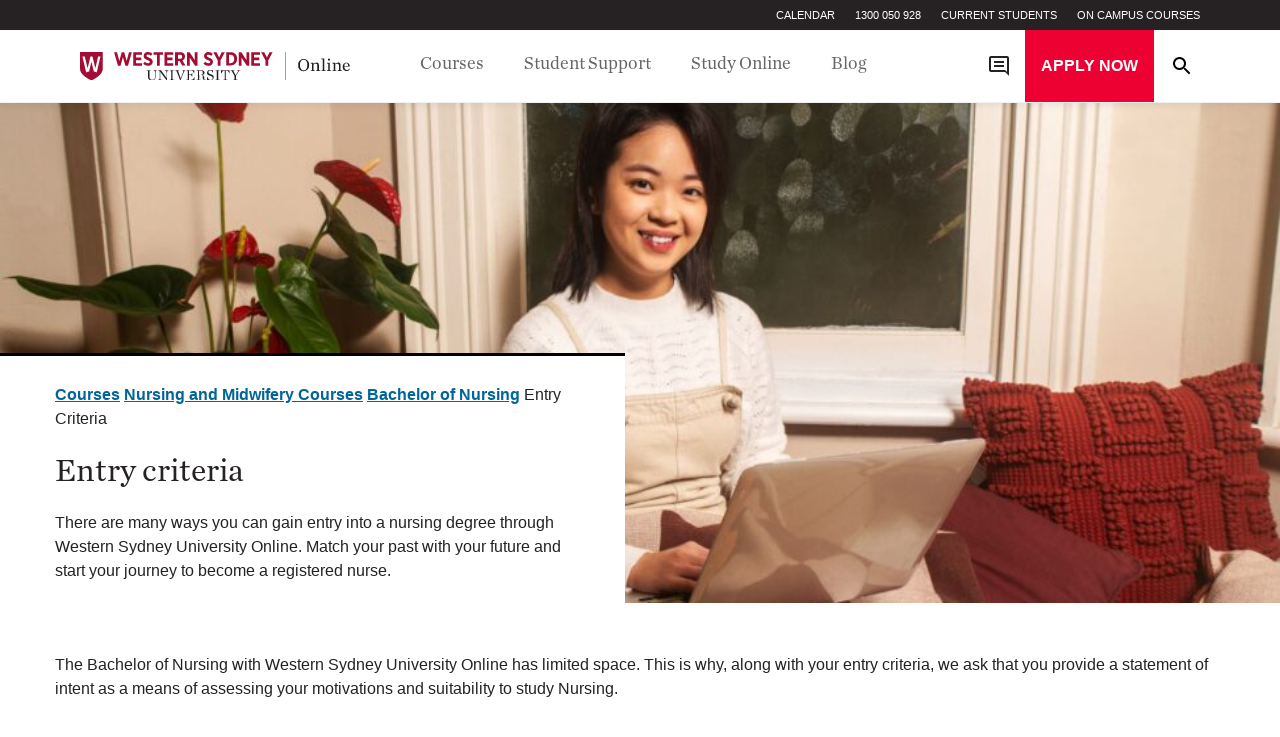

--- FILE ---
content_type: text/html; charset=UTF-8
request_url: https://online.westernsydney.edu.au/online-courses/nursing-midwifery/bachelor-of-nursing/entry-criteria/
body_size: 12729
content:
<!DOCTYPE html>
<html lang="en">

<head>

    <meta charset="utf-8">
    <meta http-equiv="X-UA-Compatible" content="IE=edge">
    <meta name="viewport" content="width=device-width, initial-scale=1, maximum-scale=1.0, user-scalable=no">
	<link rel="shortcut icon" type="image/png" href="/favicon.png"/>

    <title>Entry Criteria | WSU Online</title>
    
    <meta name='robots' content='index, follow, max-image-preview:large, max-snippet:-1, max-video-preview:-1' />
	<style>img:is([sizes="auto" i], [sizes^="auto," i]) { contain-intrinsic-size: 3000px 1500px }</style>
	
	<!-- This site is optimized with the Yoast SEO Premium plugin v26.0 (Yoast SEO v26.0) - https://yoast.com/wordpress/plugins/seo/ -->
	<meta name="description" content="Match your past with your future and start your journey to become a registered nurse with Western Sydney University Online." />
	<link rel="canonical" href="https://online.westernsydney.edu.au/online-courses/nursing-midwifery/bachelor-of-nursing/entry-criteria/" />
	<meta property="og:locale" content="en_US" />
	<meta property="og:type" content="article" />
	<meta property="og:title" content="Entry Criteria | WSU Online" />
	<meta property="og:description" content="Match your past with your future and start your journey to become a registered nurse with Western Sydney University Online." />
	<meta property="og:url" content="https://online.westernsydney.edu.au/online-courses/nursing-midwifery/bachelor-of-nursing/entry-criteria/" />
	<meta property="og:site_name" content="WSU Online" />
	<meta property="article:publisher" content="https://www.facebook.com/westsyduonline" />
	<meta property="article:modified_time" content="2025-11-12T12:50:43+00:00" />
	<script type="application/ld+json" class="yoast-schema-graph">{"@context":"https://schema.org","@graph":[{"@type":"WebPage","@id":"https://online.westernsydney.edu.au/online-courses/nursing-midwifery/bachelor-of-nursing/entry-criteria/","url":"https://online.westernsydney.edu.au/online-courses/nursing-midwifery/bachelor-of-nursing/entry-criteria/","name":"Entry Criteria | WSU Online","isPartOf":{"@id":"https://online.westernsydney.edu.au/#website"},"datePublished":"2017-11-20T02:38:47+00:00","dateModified":"2025-11-12T12:50:43+00:00","description":"Match your past with your future and start your journey to become a registered nurse with Western Sydney University Online.","breadcrumb":{"@id":"https://online.westernsydney.edu.au/online-courses/nursing-midwifery/bachelor-of-nursing/entry-criteria/#breadcrumb"},"inLanguage":"en-US","potentialAction":[{"@type":"ReadAction","target":["https://online.westernsydney.edu.au/online-courses/nursing-midwifery/bachelor-of-nursing/entry-criteria/"]}]},{"@type":"BreadcrumbList","@id":"https://online.westernsydney.edu.au/online-courses/nursing-midwifery/bachelor-of-nursing/entry-criteria/#breadcrumb","itemListElement":[{"@type":"ListItem","position":1,"name":"Courses","item":"https://online.westernsydney.edu.au/online-courses/"},{"@type":"ListItem","position":2,"name":"Nursing and Midwifery Courses","item":"https://online.westernsydney.edu.au/?page_id=1139"},{"@type":"ListItem","position":3,"name":"Bachelor of Nursing","item":"https://online.westernsydney.edu.au/online-courses/nursing-midwifery/bachelor-of-nursing/"},{"@type":"ListItem","position":4,"name":"Entry Criteria"}]},{"@type":"WebSite","@id":"https://online.westernsydney.edu.au/#website","url":"https://online.westernsydney.edu.au/","name":"WSU Online","description":"","publisher":{"@id":"https://online.westernsydney.edu.au/#organization"},"potentialAction":[{"@type":"SearchAction","target":{"@type":"EntryPoint","urlTemplate":"https://online.westernsydney.edu.au/?s={search_term_string}"},"query-input":{"@type":"PropertyValueSpecification","valueRequired":true,"valueName":"search_term_string"}}],"inLanguage":"en-US"},{"@type":"Organization","@id":"https://online.westernsydney.edu.au/#organization","name":"Western Sydney University Online","url":"https://online.westernsydney.edu.au/","logo":{"@type":"ImageObject","inLanguage":"en-US","@id":"https://online.westernsydney.edu.au/#/schema/logo/image/","url":"https://online.westernsydney.edu.au/wp-content/uploads/logo-desktop.png","contentUrl":"https://online.westernsydney.edu.au/wp-content/uploads/logo-desktop.png","width":1557,"height":189,"caption":"Western Sydney University Online"},"image":{"@id":"https://online.westernsydney.edu.au/#/schema/logo/image/"},"sameAs":["https://www.facebook.com/westsyduonline","https://x.com/westsyduonline","https://www.instagram.com/westsyduonline/","https://www.linkedin.com/edu/western-sydney-university-10254","https://www.youtube.com/user/UniWesternSydney"]}]}</script>
	<!-- / Yoast SEO Premium plugin. -->


<link rel='dns-prefetch' href='//fonts.googleapis.com' />
<link rel='stylesheet' id='wp-block-library-css' href='https://online.westernsydney.edu.au/wp-includes/css/dist/block-library/style.min.css?ver=6.8.2' type='text/css' media='all' />
<style id='classic-theme-styles-inline-css' type='text/css'>
/*! This file is auto-generated */
.wp-block-button__link{color:#fff;background-color:#32373c;border-radius:9999px;box-shadow:none;text-decoration:none;padding:calc(.667em + 2px) calc(1.333em + 2px);font-size:1.125em}.wp-block-file__button{background:#32373c;color:#fff;text-decoration:none}
</style>
<style id='global-styles-inline-css' type='text/css'>
:root{--wp--preset--aspect-ratio--square: 1;--wp--preset--aspect-ratio--4-3: 4/3;--wp--preset--aspect-ratio--3-4: 3/4;--wp--preset--aspect-ratio--3-2: 3/2;--wp--preset--aspect-ratio--2-3: 2/3;--wp--preset--aspect-ratio--16-9: 16/9;--wp--preset--aspect-ratio--9-16: 9/16;--wp--preset--color--black: #000000;--wp--preset--color--cyan-bluish-gray: #abb8c3;--wp--preset--color--white: #ffffff;--wp--preset--color--pale-pink: #f78da7;--wp--preset--color--vivid-red: #cf2e2e;--wp--preset--color--luminous-vivid-orange: #ff6900;--wp--preset--color--luminous-vivid-amber: #fcb900;--wp--preset--color--light-green-cyan: #7bdcb5;--wp--preset--color--vivid-green-cyan: #00d084;--wp--preset--color--pale-cyan-blue: #8ed1fc;--wp--preset--color--vivid-cyan-blue: #0693e3;--wp--preset--color--vivid-purple: #9b51e0;--wp--preset--gradient--vivid-cyan-blue-to-vivid-purple: linear-gradient(135deg,rgba(6,147,227,1) 0%,rgb(155,81,224) 100%);--wp--preset--gradient--light-green-cyan-to-vivid-green-cyan: linear-gradient(135deg,rgb(122,220,180) 0%,rgb(0,208,130) 100%);--wp--preset--gradient--luminous-vivid-amber-to-luminous-vivid-orange: linear-gradient(135deg,rgba(252,185,0,1) 0%,rgba(255,105,0,1) 100%);--wp--preset--gradient--luminous-vivid-orange-to-vivid-red: linear-gradient(135deg,rgba(255,105,0,1) 0%,rgb(207,46,46) 100%);--wp--preset--gradient--very-light-gray-to-cyan-bluish-gray: linear-gradient(135deg,rgb(238,238,238) 0%,rgb(169,184,195) 100%);--wp--preset--gradient--cool-to-warm-spectrum: linear-gradient(135deg,rgb(74,234,220) 0%,rgb(151,120,209) 20%,rgb(207,42,186) 40%,rgb(238,44,130) 60%,rgb(251,105,98) 80%,rgb(254,248,76) 100%);--wp--preset--gradient--blush-light-purple: linear-gradient(135deg,rgb(255,206,236) 0%,rgb(152,150,240) 100%);--wp--preset--gradient--blush-bordeaux: linear-gradient(135deg,rgb(254,205,165) 0%,rgb(254,45,45) 50%,rgb(107,0,62) 100%);--wp--preset--gradient--luminous-dusk: linear-gradient(135deg,rgb(255,203,112) 0%,rgb(199,81,192) 50%,rgb(65,88,208) 100%);--wp--preset--gradient--pale-ocean: linear-gradient(135deg,rgb(255,245,203) 0%,rgb(182,227,212) 50%,rgb(51,167,181) 100%);--wp--preset--gradient--electric-grass: linear-gradient(135deg,rgb(202,248,128) 0%,rgb(113,206,126) 100%);--wp--preset--gradient--midnight: linear-gradient(135deg,rgb(2,3,129) 0%,rgb(40,116,252) 100%);--wp--preset--font-size--small: 13px;--wp--preset--font-size--medium: 20px;--wp--preset--font-size--large: 36px;--wp--preset--font-size--x-large: 42px;--wp--preset--spacing--20: 0.44rem;--wp--preset--spacing--30: 0.67rem;--wp--preset--spacing--40: 1rem;--wp--preset--spacing--50: 1.5rem;--wp--preset--spacing--60: 2.25rem;--wp--preset--spacing--70: 3.38rem;--wp--preset--spacing--80: 5.06rem;--wp--preset--shadow--natural: 6px 6px 9px rgba(0, 0, 0, 0.2);--wp--preset--shadow--deep: 12px 12px 50px rgba(0, 0, 0, 0.4);--wp--preset--shadow--sharp: 6px 6px 0px rgba(0, 0, 0, 0.2);--wp--preset--shadow--outlined: 6px 6px 0px -3px rgba(255, 255, 255, 1), 6px 6px rgba(0, 0, 0, 1);--wp--preset--shadow--crisp: 6px 6px 0px rgba(0, 0, 0, 1);}:where(.is-layout-flex){gap: 0.5em;}:where(.is-layout-grid){gap: 0.5em;}body .is-layout-flex{display: flex;}.is-layout-flex{flex-wrap: wrap;align-items: center;}.is-layout-flex > :is(*, div){margin: 0;}body .is-layout-grid{display: grid;}.is-layout-grid > :is(*, div){margin: 0;}:where(.wp-block-columns.is-layout-flex){gap: 2em;}:where(.wp-block-columns.is-layout-grid){gap: 2em;}:where(.wp-block-post-template.is-layout-flex){gap: 1.25em;}:where(.wp-block-post-template.is-layout-grid){gap: 1.25em;}.has-black-color{color: var(--wp--preset--color--black) !important;}.has-cyan-bluish-gray-color{color: var(--wp--preset--color--cyan-bluish-gray) !important;}.has-white-color{color: var(--wp--preset--color--white) !important;}.has-pale-pink-color{color: var(--wp--preset--color--pale-pink) !important;}.has-vivid-red-color{color: var(--wp--preset--color--vivid-red) !important;}.has-luminous-vivid-orange-color{color: var(--wp--preset--color--luminous-vivid-orange) !important;}.has-luminous-vivid-amber-color{color: var(--wp--preset--color--luminous-vivid-amber) !important;}.has-light-green-cyan-color{color: var(--wp--preset--color--light-green-cyan) !important;}.has-vivid-green-cyan-color{color: var(--wp--preset--color--vivid-green-cyan) !important;}.has-pale-cyan-blue-color{color: var(--wp--preset--color--pale-cyan-blue) !important;}.has-vivid-cyan-blue-color{color: var(--wp--preset--color--vivid-cyan-blue) !important;}.has-vivid-purple-color{color: var(--wp--preset--color--vivid-purple) !important;}.has-black-background-color{background-color: var(--wp--preset--color--black) !important;}.has-cyan-bluish-gray-background-color{background-color: var(--wp--preset--color--cyan-bluish-gray) !important;}.has-white-background-color{background-color: var(--wp--preset--color--white) !important;}.has-pale-pink-background-color{background-color: var(--wp--preset--color--pale-pink) !important;}.has-vivid-red-background-color{background-color: var(--wp--preset--color--vivid-red) !important;}.has-luminous-vivid-orange-background-color{background-color: var(--wp--preset--color--luminous-vivid-orange) !important;}.has-luminous-vivid-amber-background-color{background-color: var(--wp--preset--color--luminous-vivid-amber) !important;}.has-light-green-cyan-background-color{background-color: var(--wp--preset--color--light-green-cyan) !important;}.has-vivid-green-cyan-background-color{background-color: var(--wp--preset--color--vivid-green-cyan) !important;}.has-pale-cyan-blue-background-color{background-color: var(--wp--preset--color--pale-cyan-blue) !important;}.has-vivid-cyan-blue-background-color{background-color: var(--wp--preset--color--vivid-cyan-blue) !important;}.has-vivid-purple-background-color{background-color: var(--wp--preset--color--vivid-purple) !important;}.has-black-border-color{border-color: var(--wp--preset--color--black) !important;}.has-cyan-bluish-gray-border-color{border-color: var(--wp--preset--color--cyan-bluish-gray) !important;}.has-white-border-color{border-color: var(--wp--preset--color--white) !important;}.has-pale-pink-border-color{border-color: var(--wp--preset--color--pale-pink) !important;}.has-vivid-red-border-color{border-color: var(--wp--preset--color--vivid-red) !important;}.has-luminous-vivid-orange-border-color{border-color: var(--wp--preset--color--luminous-vivid-orange) !important;}.has-luminous-vivid-amber-border-color{border-color: var(--wp--preset--color--luminous-vivid-amber) !important;}.has-light-green-cyan-border-color{border-color: var(--wp--preset--color--light-green-cyan) !important;}.has-vivid-green-cyan-border-color{border-color: var(--wp--preset--color--vivid-green-cyan) !important;}.has-pale-cyan-blue-border-color{border-color: var(--wp--preset--color--pale-cyan-blue) !important;}.has-vivid-cyan-blue-border-color{border-color: var(--wp--preset--color--vivid-cyan-blue) !important;}.has-vivid-purple-border-color{border-color: var(--wp--preset--color--vivid-purple) !important;}.has-vivid-cyan-blue-to-vivid-purple-gradient-background{background: var(--wp--preset--gradient--vivid-cyan-blue-to-vivid-purple) !important;}.has-light-green-cyan-to-vivid-green-cyan-gradient-background{background: var(--wp--preset--gradient--light-green-cyan-to-vivid-green-cyan) !important;}.has-luminous-vivid-amber-to-luminous-vivid-orange-gradient-background{background: var(--wp--preset--gradient--luminous-vivid-amber-to-luminous-vivid-orange) !important;}.has-luminous-vivid-orange-to-vivid-red-gradient-background{background: var(--wp--preset--gradient--luminous-vivid-orange-to-vivid-red) !important;}.has-very-light-gray-to-cyan-bluish-gray-gradient-background{background: var(--wp--preset--gradient--very-light-gray-to-cyan-bluish-gray) !important;}.has-cool-to-warm-spectrum-gradient-background{background: var(--wp--preset--gradient--cool-to-warm-spectrum) !important;}.has-blush-light-purple-gradient-background{background: var(--wp--preset--gradient--blush-light-purple) !important;}.has-blush-bordeaux-gradient-background{background: var(--wp--preset--gradient--blush-bordeaux) !important;}.has-luminous-dusk-gradient-background{background: var(--wp--preset--gradient--luminous-dusk) !important;}.has-pale-ocean-gradient-background{background: var(--wp--preset--gradient--pale-ocean) !important;}.has-electric-grass-gradient-background{background: var(--wp--preset--gradient--electric-grass) !important;}.has-midnight-gradient-background{background: var(--wp--preset--gradient--midnight) !important;}.has-small-font-size{font-size: var(--wp--preset--font-size--small) !important;}.has-medium-font-size{font-size: var(--wp--preset--font-size--medium) !important;}.has-large-font-size{font-size: var(--wp--preset--font-size--large) !important;}.has-x-large-font-size{font-size: var(--wp--preset--font-size--x-large) !important;}
:where(.wp-block-post-template.is-layout-flex){gap: 1.25em;}:where(.wp-block-post-template.is-layout-grid){gap: 1.25em;}
:where(.wp-block-columns.is-layout-flex){gap: 2em;}:where(.wp-block-columns.is-layout-grid){gap: 2em;}
:root :where(.wp-block-pullquote){font-size: 1.5em;line-height: 1.6;}
</style>
<link rel='stylesheet' id='material-icons-css' href='//fonts.googleapis.com/icon?family=Material+Icons' type='text/css' media='all' />
<script type="text/javascript" src="https://online.westernsydney.edu.au/wp-content/themes/WSU/assets/js/jquery.min.js?ver=3.2.1" id="jquery-js"></script>
<link rel="https://api.w.org/" href="https://online.westernsydney.edu.au/wp-json/" /><link rel="alternate" title="JSON" type="application/json" href="https://online.westernsydney.edu.au/wp-json/wp/v2/pages/3390" /><link rel="alternate" title="oEmbed (JSON)" type="application/json+oembed" href="https://online.westernsydney.edu.au/wp-json/oembed/1.0/embed?url=https%3A%2F%2Fonline.westernsydney.edu.au%2Fonline-courses%2Fnursing-midwifery%2Fbachelor-of-nursing%2Fentry-criteria%2F" />
<link rel="alternate" title="oEmbed (XML)" type="text/xml+oembed" href="https://online.westernsydney.edu.au/wp-json/oembed/1.0/embed?url=https%3A%2F%2Fonline.westernsydney.edu.au%2Fonline-courses%2Fnursing-midwifery%2Fbachelor-of-nursing%2Fentry-criteria%2F&#038;format=xml" />
<script type="text/javascript">var ajaxurl = "https://online.westernsydney.edu.au/wp-admin/admin-ajax.php";</script><link rel="icon" href="https://online.westernsydney.edu.au/wp-content/uploads/cropped-WSU_small_logo-32x32.png" sizes="32x32" />
<link rel="icon" href="https://online.westernsydney.edu.au/wp-content/uploads/cropped-WSU_small_logo-192x192.png" sizes="192x192" />
<link rel="apple-touch-icon" href="https://online.westernsydney.edu.au/wp-content/uploads/cropped-WSU_small_logo-180x180.png" />
<meta name="msapplication-TileImage" content="https://online.westernsydney.edu.au/wp-content/uploads/cropped-WSU_small_logo-270x270.png" />

    	<!-- OG TAG FOR IMAGES  -->
	
	 
                    <!-- Google No Snippet Area -->
                                        <!-- End Of Google No Snippet Area -->
                    <meta name="og:image" content="https://online.westernsydney.edu.au/wp-content/uploads/WSU-student-studying-on-the-sofa-with-a-warm-beverage-and-blanket.jpg" />	
	 
	
	
	<meta name="google-site-verification" content="wIzuKU4ODXNkykE568XM0CE5z9jVFWl5mWCByVcKSzY" />
	
    <!-- RECAPTCHA -->
	<script src='https://www.google.com/recaptcha/api.js'></script>
	
	<!-- ALWAYS HARD CODE THE CSS ON GO LIVE -->
	<link rel="stylesheet" type="text/css" href="https://online.westernsydney.edu.au/wp-content/themes/WSU/dist/style.css" />
    <script src="https://cdn.optimizely.com/js/25187960143.js"></script>
    <!-- Google Tag Manager -->
    <script>(function(w,d,s,l,i){w[l]=w[l]||[];w[l].push({'gtm.start': new Date().getTime(),event:'gtm.js'});var f=d.getElementsByTagName(s)[0], j=d.createElement(s),dl=l!='dataLayer'?'&l='+l:'';j.async=true;j.src='https://www.googletagmanager.com/gtm.js?id='+i+dl;f.parentNode.insertBefore(j,f);})(window,document,'script','dataLayer','GTM-NQ6RJQN');</script>
    <!-- End Google Tag Manager -->
    <!-- Google Tag Manager -->
    <script>(function(w,d,s,l,i){w[l]=w[l]||[];w[l].push({'gtm.start':
                new Date().getTime(),event:'gtm.js'});var f=d.getElementsByTagName(s)[0],
            j=d.createElement(s),dl=l!='dataLayer'?'&l='+l:'';j.async=true;j.src=
            'https://www.googletagmanager.com/gtm.js?id='+i+dl;f.parentNode.insertBefore(j,f);
        })(window,document,'script','dataLayer','GTM-P5GP43M');</script>
    <!-- End Google Tag Manager -->
</head>

<body class="wp-singular page-template-default page page-id-3390 page-child parent-pageid-936 wp-theme-WSU">
    <!-- Google Tag Manager (noscript) -->
    <noscript><iframe src="https://www.googletagmanager.com/ns.html?id=GTM-NQ6RJQN"
                      height="0" width="0" style="display:none;visibility:hidden"></iframe></noscript>
    <!-- End Google Tag Manager (noscript) -->

<!-- Google Tag Manager (noscript) -->
    <noscript>
        <iframe src=https://www.googletagmanager.com/ns.html?id=GTM-P5GP43M
                      height="0" width="0" style="display:none;visibility:hidden"></iframe>
    </noscript>
    <!-- End Google Tag Manager (noscript) -->
    
    <div class="fixed-menu">
    
    <div class="top-navbar hidden-md-down">
        <div class="top-navbar-inner">
            <ul id="topMenu" class="top-menu ml-auto"><li id="menu-item-3988" class="menu-item menu-item-type-post_type menu-item-object-page menu-item-3988"><a href="https://online.westernsydney.edu.au/calendar/">Calendar</a></li>
<li id="menu-item-3989" class="menu-item menu-item-type-custom menu-item-object-custom menu-item-3989"><a href="tel:1300%20050%20928">1300 050 928</a></li>
<li id="menu-item-2839" class="menu-item menu-item-type-post_type menu-item-object-page menu-item-2839"><a href="https://online.westernsydney.edu.au/current-students/">Current Students</a></li>
<li id="menu-item-3532" class="menu-item menu-item-type-custom menu-item-object-custom menu-item-3532"><a href="https://www.westernsydney.edu.au/future.html">On Campus Courses</a></li>
</ul>        </div>
    </div>
    
    <div class="main-menu">
        <nav class="navbar d-flex justify-content-between"> 
	        <div class="navbar-inner">
            <div class="left">
                <button class="toggle toggle-open" id="toggleOpen" role="button">
                    <svg class="svg-inline--fa fa-bars fa-w-14 fa-2x" aria-hidden="true" data-fa-processed="" data-prefix="fal" data-icon="bars" role="img" xmlns="http://www.w3.org/2000/svg" viewBox="0 0 448 512"><path fill="currentColor" d="M442 114H6a6 6 0 0 1-6-6V84a6 6 0 0 1 6-6h436a6 6 0 0 1 6 6v24a6 6 0 0 1-6 6zm0 160H6a6 6 0 0 1-6-6v-24a6 6 0 0 1 6-6h436a6 6 0 0 1 6 6v24a6 6 0 0 1-6 6zm0 160H6a6 6 0 0 1-6-6v-24a6 6 0 0 1 6-6h436a6 6 0 0 1 6 6v24a6 6 0 0 1-6 6z"></path></svg>
                </button>
                <button class="toggle toggle-close" id="toggleClose" role="button">
                    <svg class="svg-inline--fa fa-times fa-w-12 fa-2x" aria-hidden="true" data-fa-processed="" data-prefix="fal" data-icon="times" role="img" xmlns="http://www.w3.org/2000/svg" viewBox="0 0 384 512"><path fill="currentColor" d="M217.5 256l137.2-137.2c4.7-4.7 4.7-12.3 0-17l-8.5-8.5c-4.7-4.7-12.3-4.7-17 0L192 230.5 54.8 93.4c-4.7-4.7-12.3-4.7-17 0l-8.5 8.5c-4.7 4.7-4.7 12.3 0 17L166.5 256 29.4 393.2c-4.7 4.7-4.7 12.3 0 17l8.5 8.5c4.7 4.7 12.3 4.7 17 0L192 281.5l137.2 137.2c4.7 4.7 12.3 4.7 17 0l8.5-8.5c4.7-4.7 4.7-12.3 0-17L217.5 256z"></path></svg>
                </button>
                    <a class="logo-wrap" href="https://online.westernsydney.edu.au">
                        <img class="img-fluid logo hidden-sm-down" src="https://online.westernsydney.edu.au/wp-content/themes/WSU/assets/img/WSU-SVG-Logo.svg" width="280" height="auto" alt="WSU" />
                        <img class="img-fluid logo hidden-md-up" src="https://online.westernsydney.edu.au/wp-content/themes/WSU/assets/img/logo-mobile.png" width="40" height="auto" alt="WSU" />
                    </a>
                    <ul id="main_menu" class="nav main-menu"><li id="menu-item-3900" class="menu-item menu-item-type-post_type menu-item-object-page current-page-ancestor menu-item-has-children menu-item-3900"><a href="https://online.westernsydney.edu.au/online-courses/">Courses</a>
<ul class="sub-menu">
	<li id="menu-item-3901" class="text menu-item menu-item-type-post_type menu-item-object-page current-page-ancestor menu-item-has-children menu-item-3901"><a href="https://online.westernsydney.edu.au/online-courses/"><h2>Courses</h2><p>Studying a course online with Western Sydney University can help you take the next step in your career. Our flexible online study allows you to gain a qualification without putting other work or family commitments on hold.</p></a>
	<ul class="sub-menu">
		<li id="menu-item-3902" class="menu-item menu-item-type-post_type menu-item-object-page menu-item-has-children menu-item-3902"><a href="https://online.westernsydney.edu.au/online-courses/business/">Business Courses</a>
		<ul class="sub-menu">
			<li id="menu-item-3903" class="menu-item menu-item-type-post_type menu-item-object-page menu-item-3903"><a href="https://online.westernsydney.edu.au/online-courses/business/bachelor-of-business-accounting/">Bachelor of Business (Accounting)</a></li>
			<li id="menu-item-3904" class="menu-item menu-item-type-post_type menu-item-object-page menu-item-3904"><a href="https://online.westernsydney.edu.au/online-courses/business/bachelor-of-business-management/">Bachelor of Business (Management)</a></li>
			<li id="menu-item-3905" class="menu-item menu-item-type-post_type menu-item-object-page menu-item-3905"><a href="https://online.westernsydney.edu.au/online-courses/business/bachelor-of-business-human-resource-management/">Bachelor of Business (Human Resource Management)</a></li>
			<li id="menu-item-3906" class="menu-item menu-item-type-post_type menu-item-object-page menu-item-3906"><a href="https://online.westernsydney.edu.au/online-courses/business/bachelor-of-business-marketing/">Bachelor of Business (Marketing)</a></li>
		</ul>
</li>
		<li id="menu-item-9356" class="menu-item menu-item-type-custom menu-item-object-custom menu-item-has-children menu-item-9356"><a href="https://online.westernsydney.edu.au/online-courses/nursing-midwifery/bachelor-of-nursing/">Nursing and Midwifery Courses</a>
		<ul class="sub-menu">
			<li id="menu-item-3908" class="menu-item menu-item-type-post_type menu-item-object-page current-page-ancestor menu-item-3908"><a href="https://online.westernsydney.edu.au/online-courses/nursing-midwifery/bachelor-of-nursing/">Bachelor of Nursing</a></li>
		</ul>
</li>
		<li id="menu-item-9354" class="menu-item menu-item-type-custom menu-item-object-custom menu-item-has-children menu-item-9354"><a href="https://online.westernsydney.edu.au/online-courses/psychology-courses/">Psychology Courses</a>
		<ul class="sub-menu">
			<li id="menu-item-3912" class="menu-item menu-item-type-post_type menu-item-object-page menu-item-3912"><a href="https://online.westernsydney.edu.au/online-courses/psychology-courses/bachelor-of-psychological-and-social-sciences/">Bachelor of Psychological and Social Sciences</a></li>
			<li id="menu-item-5334" class="menu-item menu-item-type-post_type menu-item-object-page menu-item-5334"><a href="https://online.westernsydney.edu.au/online-courses/psychology-courses/bachelor-of-psychological-science-and-criminology/">Bachelor of Psychological Science and Criminology</a></li>
		</ul>
</li>
		<li id="menu-item-9355" class="menu-item menu-item-type-custom menu-item-object-custom menu-item-has-children menu-item-9355"><a href="https://online.westernsydney.edu.au/online-courses/social-science-courses/">Social Science Courses</a>
		<ul class="sub-menu">
			<li id="menu-item-3910" class="menu-item menu-item-type-post_type menu-item-object-page menu-item-3910"><a href="https://online.westernsydney.edu.au/online-courses/social-science-courses/bachelor-of-social-science-child-and-community/">Bachelor of Social Science (Child and Community)</a></li>
			<li id="menu-item-3911" class="menu-item menu-item-type-post_type menu-item-object-page menu-item-3911"><a href="https://online.westernsydney.edu.au/online-courses/social-science-courses/bachelor-of-criminology/">Bachelor of Social Science (Criminology and Criminal Justice)</a></li>
		</ul>
</li>
		<li id="menu-item-5138" class="menu-item menu-item-type-post_type menu-item-object-page menu-item-has-children menu-item-5138"><a href="https://online.westernsydney.edu.au/online-courses/education/">Education Courses</a>
		<ul class="sub-menu">
			<li id="menu-item-5139" class="menu-item menu-item-type-post_type menu-item-object-page menu-item-5139"><a href="https://online.westernsydney.edu.au/online-courses/education/master-of-teaching-primary/">Master of Teaching (Primary)</a></li>
		</ul>
</li>
		<li id="menu-item-3969" class="menu-item menu-item-type-custom menu-item-object-custom menu-item-3969"><a href="https://www.westernsydney.edu.au/future.html">On Campus Courses</a></li>
		<li id="menu-item-5735" class="menu-item menu-item-type-custom menu-item-object-custom menu-item-has-children menu-item-5735"><a href="https://www.westernsydney.edu.au/currentstudents/current_students/fees/commonwealth_supported_students/student_contribution_bands">Course fees</a>
		<ul class="sub-menu">
			<li id="menu-item-3971" class="menu-item menu-item-type-post_type menu-item-object-page menu-item-3971"><a href="https://online.westernsydney.edu.au/course-fees/help-loans/">HELP Loans</a></li>
		</ul>
</li>
	</ul>
</li>
</ul>
</li>
<li id="menu-item-3916" class="menu-item menu-item-type-post_type menu-item-object-page menu-item-has-children menu-item-3916"><a href="https://online.westernsydney.edu.au/student-support/">Student Support</a>
<ul class="sub-menu">
	<li id="menu-item-3972" class="menu-item menu-item-type-custom menu-item-object-custom menu-item-has-children menu-item-3972"><a href="#"><h2>Student Support</h2><p>As a student with Western Sydney University Online you have access to support that will help you succeed.   From enrolment through to graduation we have a dedicated support network offering assistance with academic, technical, administrative and personal help.</p></a>
	<ul class="sub-menu">
		<li id="menu-item-3973" class="menu-item menu-item-type-custom menu-item-object-custom menu-item-3973"><a href="/student-support/?dl=Student%20Advisors">Student Advisors</a></li>
		<li id="menu-item-3974" class="menu-item menu-item-type-custom menu-item-object-custom menu-item-3974"><a href="/student-support/?dl=Online%20Learning%20Advisors">Online Learning Advisors</a></li>
		<li id="menu-item-3975" class="menu-item menu-item-type-custom menu-item-object-custom menu-item-3975"><a href="/student-support/?dl=Assignment%20assistance">Assignment Assistance</a></li>
		<li id="menu-item-3976" class="menu-item menu-item-type-custom menu-item-object-custom menu-item-3976"><a href="/student-support/?dl=An%20online%20community">An Online Community</a></li>
	</ul>
</li>
</ul>
</li>
<li id="menu-item-3996" class="menu-item menu-item-type-custom menu-item-object-custom menu-item-has-children menu-item-3996"><a href="/how-online-study-works/">Study Online</a>
<ul class="sub-menu">
	<li id="menu-item-3991" class="menu-item menu-item-type-custom menu-item-object-custom menu-item-has-children menu-item-3991"><a href="/how-online-study-works/"><h2>Study Online</h2><p>Western Sydney University Online offers a unique learning environment.   Here you can achieve your study goals while enjoying the flexibility offered by studying online.</p></a>
	<ul class="sub-menu">
		<li id="menu-item-3915" class="menu-item menu-item-type-post_type menu-item-object-page menu-item-has-children menu-item-3915"><a href="https://online.westernsydney.edu.au/how-online-study-works/">How online study works</a>
		<ul class="sub-menu">
			<li id="menu-item-3997" class="menu-item menu-item-type-custom menu-item-object-custom menu-item-3997"><a href="/how-online-study-works/?dl=Online%20classroom">Online Classroom</a></li>
			<li id="menu-item-3998" class="menu-item menu-item-type-custom menu-item-object-custom menu-item-3998"><a href="/how-online-study-works/?dl=Flexible%20study">Flexible Study</a></li>
			<li id="menu-item-3999" class="menu-item menu-item-type-custom menu-item-object-custom menu-item-3999"><a href="/how-online-study-works/?dl=Supportive%20environment">Supportive Environment</a></li>
		</ul>
</li>
		<li id="menu-item-3990" class="menu-item menu-item-type-custom menu-item-object-custom menu-item-has-children menu-item-3990"><a href="/why-western-sydney-university-online/">Why study with us</a>
		<ul class="sub-menu">
			<li id="menu-item-4000" class="menu-item menu-item-type-custom menu-item-object-custom menu-item-4000"><a href="/why-western-sydney-university-online/?dl=Flexible%20learning">Flexible Learning</a></li>
			<li id="menu-item-4001" class="menu-item menu-item-type-custom menu-item-object-custom menu-item-4001"><a href="/why-western-sydney-university-online/?dl=Same%20qualification,%20online%20delivery">Same Qualification, Online Delivery</a></li>
			<li id="menu-item-4002" class="menu-item menu-item-type-custom menu-item-object-custom menu-item-4002"><a href="/why-western-sydney-university-online/?dl=Future%20focused">Future Focused</a></li>
			<li id="menu-item-4003" class="menu-item menu-item-type-custom menu-item-object-custom menu-item-4003"><a href="/why-western-sydney-university-online/?dl=A%20reputation%20for%20excellence">A Reputation For Excellence</a></li>
		</ul>
</li>
		<li id="menu-item-3992" class="menu-item menu-item-type-post_type menu-item-object-page menu-item-has-children menu-item-3992"><a href="https://online.westernsydney.edu.au/faqs/">FAQs</a>
		<ul class="sub-menu">
			<li id="menu-item-4151" class="menu-item menu-item-type-custom menu-item-object-custom menu-item-4151"><a href="/faqs/?faqcat=online-classroom">Online Classroom</a></li>
			<li id="menu-item-4152" class="menu-item menu-item-type-custom menu-item-object-custom menu-item-4152"><a href="/faqs/?faqcat=assessments-and-exams">Assessments and Exams</a></li>
			<li id="menu-item-4153" class="menu-item menu-item-type-custom menu-item-object-custom menu-item-4153"><a href="/faqs/?faqcat=fees">Fees</a></li>
			<li id="menu-item-4154" class="menu-item menu-item-type-custom menu-item-object-custom menu-item-4154"><a href="/faqs/?faqcat=applying-and-enrolling">Applying and Enrolling</a></li>
			<li id="menu-item-4144" class="menu-item menu-item-type-custom menu-item-object-custom menu-item-4144"><a href="/faqs/?faqcat=my-course-and-enrolment">My Course and Enrolment</a></li>
			<li id="menu-item-4155" class="menu-item menu-item-type-custom menu-item-object-custom menu-item-4155"><a href="/faqs/?faqcat=student-support-and-services">Student Support and Services</a></li>
			<li id="menu-item-4156" class="menu-item menu-item-type-custom menu-item-object-custom menu-item-4156"><a href="/faqs/?faqcat=studying-online">Studying Online</a></li>
			<li id="menu-item-4157" class="menu-item menu-item-type-custom menu-item-object-custom menu-item-4157"><a href="/faqs/?faqcat=technical-requirements-and-support">Technical requirements and support</a></li>
		</ul>
</li>
	</ul>
</li>
</ul>
</li>
<li id="menu-item-3978" class="menu-item menu-item-type-post_type menu-item-object-page menu-item-has-children menu-item-3978"><a href="https://online.westernsydney.edu.au/blog/">Blog</a>
<ul class="sub-menu">
	<li id="menu-item-3979" class="menu-item menu-item-type-custom menu-item-object-custom menu-item-has-children menu-item-3979"><a href="/blog/"><h2>Blog</h2><p> Check out all the latest blogs from Western Sydney University Online. Everything from news about online study, through to study tips and career advice.</p></a>
	<ul class="sub-menu">
		<li id="menu-item-3980" class="menu-item menu-item-type-custom menu-item-object-custom menu-item-3980"><a href="/blog/?blog=Business%20Courses">Business courses</a></li>
		<li id="menu-item-3981" class="menu-item menu-item-type-custom menu-item-object-custom menu-item-3981"><a href="/blog/?blog=Career%20Outcomes">Career Outcomes</a></li>
		<li id="menu-item-3982" class="menu-item menu-item-type-custom menu-item-object-custom menu-item-3982"><a href="/blog/?blog=Media">Media</a></li>
		<li id="menu-item-3983" class="menu-item menu-item-type-custom menu-item-object-custom menu-item-3983"><a href="/blog/?blog=Online%20Experience">Online Experience</a></li>
		<li id="menu-item-3984" class="menu-item menu-item-type-custom menu-item-object-custom menu-item-3984"><a href="/blog/?blog=Social%20Science%20Courses">Social Science Courses</a></li>
		<li id="menu-item-3985" class="menu-item menu-item-type-custom menu-item-object-custom menu-item-3985"><a href="/blog/?blog=Student%20Stories">Student Stories</a></li>
		<li id="menu-item-3986" class="menu-item menu-item-type-custom menu-item-object-custom menu-item-3986"><a href="/blog/?blog=Student%20Support">Student Support</a></li>
		<li id="menu-item-3987" class="menu-item menu-item-type-custom menu-item-object-custom menu-item-3987"><a href="/blog/?blog=Study%20Tips">Study Tips</a></li>
	</ul>
</li>
</ul>
</li>
</ul>            </div>
            <div class="right ml-auto">
                <ul class="nav right-menu" id="right_menu">
                    <li class="nav-item">
                        <a class="nav-link chat" href="/contact-us/"><img src="https://online.westernsydney.edu.au/wp-content/themes/WSU/assets/icons/ic_chat.svg" /></a>
                    </li>
                    <li class="nav-item">
                            
                                                            <!--                        <a class="nav-link apply" href="/apply-now/">Apply</a>-->
                                <a class="nav-link apply" href="https://online.westernsydney.edu.au/apply-now/" target="">Apply now</a>
                            
                    </li>
                    <li class="nav-item search-icon">
                        <a class="nav-link search" href="#"><img src="https://online.westernsydney.edu.au/wp-content/themes/WSU/assets/icons/ic_search.svg" /></a>
                    </li>
                    <div class="search-outer">
                        <form class="form-inline" method="get" id="" action="https://online.westernsydney.edu.au">
                          <div class="form-group input">
                            <input type="text" class="" name="s" id="sw" placeholder="Search for...">
                          </div>
                          <div class="form-group button btn-close">
                              <button href="#"><svg class="svg-inline--fa fa-times fa-w-12" aria-hidden="true" role="img" xmlns="http://www.w3.org/2000/svg" style="width:.75em" viewBox="0 0 384 512"><path fill="currentColor" d="M217.5 256l137.2-137.2c4.7-4.7 4.7-12.3 0-17l-8.5-8.5c-4.7-4.7-12.3-4.7-17 0L192 230.5 54.8 93.4c-4.7-4.7-12.3-4.7-17 0l-8.5 8.5c-4.7 4.7-4.7 12.3 0 17L166.5 256 29.4 393.2c-4.7 4.7-4.7 12.3 0 17l8.5 8.5c4.7 4.7 12.3 4.7 17 0L192 281.5l137.2 137.2c4.7 4.7 12.3 4.7 17 0l8.5-8.5c4.7-4.7 4.7-12.3 0-17L217.5 256z"></path></svg></button>
                          </div>
                          <div class="form-group button btn-search">
                              <button id="search_trigger" type="submit"><svg class="svg-inline--fa fa-search fa-w-16" aria-hidden="true" role="img" xmlns="http://www.w3.org/2000/svg" style="width:.75em" viewBox="0 0 512 512"><path fill="currentColor" d="M508.5 481.6l-129-129c-2.3-2.3-5.3-3.5-8.5-3.5h-10.3C395 312 416 262.5 416 208 416 93.1 322.9 0 208 0S0 93.1 0 208s93.1 208 208 208c54.5 0 104-21 141.1-55.2V371c0 3.2 1.3 6.2 3.5 8.5l129 129c4.7 4.7 12.3 4.7 17 0l9.9-9.9c4.7-4.7 4.7-12.3 0-17zM208 384c-97.3 0-176-78.7-176-176S110.7 32 208 32s176 78.7 176 176-78.7 176-176 176z"></path></svg></button>
                          </div>
                        </form>
                    </div>
                </ul>
            </div>
	        </div>
        </nav>
        
        		
    </div>
    
    </div>
    
    <nav class="navbar" id="side-menu" role="navigation">
        <div class="navbar-slide" id="navbarSlide">
            <ul id="main_menu_mobile" class="main-menu-mobile"><li id="menu-item-3919" class="menu-item menu-item-type-post_type menu-item-object-page current-page-ancestor menu-item-has-children menu-item-3919"><a href="https://online.westernsydney.edu.au/online-courses/">Courses</a>
<ul class="sub-menu">
	<li id="menu-item-3921" class="menu-item menu-item-type-post_type menu-item-object-page menu-item-has-children menu-item-3921"><a href="https://online.westernsydney.edu.au/online-courses/business/">Business Courses</a>
	<ul class="sub-menu">
		<li id="menu-item-3922" class="menu-item menu-item-type-post_type menu-item-object-page menu-item-3922"><a href="https://online.westernsydney.edu.au/online-courses/business/bachelor-of-business-accounting/">Bachelor of Business (Accounting)</a></li>
		<li id="menu-item-3923" class="menu-item menu-item-type-post_type menu-item-object-page menu-item-3923"><a href="https://online.westernsydney.edu.au/online-courses/business/bachelor-of-business-management/">Bachelor of Business (Management)</a></li>
		<li id="menu-item-3924" class="menu-item menu-item-type-post_type menu-item-object-page menu-item-3924"><a href="https://online.westernsydney.edu.au/online-courses/business/bachelor-of-business-human-resource-management/">Bachelor of Business (Human Resource Management)</a></li>
		<li id="menu-item-3925" class="menu-item menu-item-type-post_type menu-item-object-page menu-item-3925"><a href="https://online.westernsydney.edu.au/online-courses/business/bachelor-of-business-marketing/">Bachelor of Business (Marketing)</a></li>
	</ul>
</li>
	<li id="menu-item-9357" class="menu-item menu-item-type-custom menu-item-object-custom menu-item-has-children menu-item-9357"><a href="https://online.westernsydney.edu.au/online-courses/nursing-midwifery/bachelor-of-nursing/">Nursing and Midwifery Courses</a>
	<ul class="sub-menu">
		<li id="menu-item-3927" class="menu-item menu-item-type-post_type menu-item-object-page current-page-ancestor menu-item-3927"><a href="https://online.westernsydney.edu.au/online-courses/nursing-midwifery/bachelor-of-nursing/">Bachelor of Nursing</a></li>
	</ul>
</li>
	<li id="menu-item-9352" class="menu-item menu-item-type-custom menu-item-object-custom menu-item-has-children menu-item-9352"><a href="https://online.westernsydney.edu.au/online-courses/psychology-social-science/bachelor-of-psychological-and-social-sciences/">Psychology Courses</a>
	<ul class="sub-menu">
		<li id="menu-item-3931" class="menu-item menu-item-type-post_type menu-item-object-page menu-item-3931"><a href="https://online.westernsydney.edu.au/online-courses/psychology-courses/bachelor-of-psychological-and-social-sciences/">Bachelor of Psychological and Social Sciences</a></li>
		<li id="menu-item-5333" class="menu-item menu-item-type-post_type menu-item-object-page menu-item-5333"><a href="https://online.westernsydney.edu.au/online-courses/psychology-courses/bachelor-of-psychological-science-and-criminology/">Bachelor of Psychological Science and Criminology</a></li>
	</ul>
</li>
	<li id="menu-item-9353" class="menu-item menu-item-type-custom menu-item-object-custom menu-item-has-children menu-item-9353"><a href="https://online.westernsydney.edu.au/online-courses/psychology-social-science/bachelor-of-social-science-child-and-community/">Social Science Courses</a>
	<ul class="sub-menu">
		<li id="menu-item-3929" class="menu-item menu-item-type-post_type menu-item-object-page menu-item-3929"><a href="https://online.westernsydney.edu.au/online-courses/social-science-courses/bachelor-of-social-science-child-and-community/">Bachelor of Social Science (Child and Community)</a></li>
		<li id="menu-item-3930" class="menu-item menu-item-type-post_type menu-item-object-page menu-item-3930"><a href="https://online.westernsydney.edu.au/online-courses/social-science-courses/bachelor-of-criminology/">Bachelor of Social Science (Criminology and Criminal Justice)</a></li>
	</ul>
</li>
	<li id="menu-item-5140" class="menu-item menu-item-type-post_type menu-item-object-page menu-item-has-children menu-item-5140"><a href="https://online.westernsydney.edu.au/online-courses/education/">Education Courses</a>
	<ul class="sub-menu">
		<li id="menu-item-5141" class="menu-item menu-item-type-post_type menu-item-object-page menu-item-5141"><a href="https://online.westernsydney.edu.au/online-courses/education/master-of-teaching-primary/">Master of Teaching (Primary)</a></li>
	</ul>
</li>
	<li id="menu-item-4006" class="menu-item menu-item-type-custom menu-item-object-custom menu-item-4006"><a href="https://www.westernsydney.edu.au/future.html">On Campus Courses</a></li>
	<li id="menu-item-4007" class="menu-item menu-item-type-post_type menu-item-object-page menu-item-has-children menu-item-4007"><a href="https://online.westernsydney.edu.au/course-fees/">Course fees</a>
	<ul class="sub-menu">
		<li id="menu-item-4008" class="menu-item menu-item-type-post_type menu-item-object-page menu-item-4008"><a href="https://online.westernsydney.edu.au/course-fees/help-loans/">HELP Loans</a></li>
	</ul>
</li>
</ul>
</li>
<li id="menu-item-4009" class="menu-item menu-item-type-post_type menu-item-object-page menu-item-has-children menu-item-4009"><a href="https://online.westernsydney.edu.au/student-support/">Student Support</a>
<ul class="sub-menu">
	<li id="menu-item-4010" class="menu-item menu-item-type-custom menu-item-object-custom menu-item-4010"><a href="/student-support/?dl=Student%20Advisors">Student Advisors</a></li>
	<li id="menu-item-4011" class="menu-item menu-item-type-custom menu-item-object-custom menu-item-4011"><a href="/student-support/?dl=Online%20Learning%20Advisors">Online Learning Advisors</a></li>
	<li id="menu-item-4012" class="menu-item menu-item-type-custom menu-item-object-custom menu-item-4012"><a href="/student-support/?dl=Assignment%20assistance">Assignment Assistance</a></li>
	<li id="menu-item-4013" class="menu-item menu-item-type-custom menu-item-object-custom menu-item-4013"><a href="/student-support/?dl=An%20online%20community">An Online Community</a></li>
</ul>
</li>
<li id="menu-item-4014" class="menu-item menu-item-type-custom menu-item-object-custom menu-item-has-children menu-item-4014"><a href="/how-online-study-works/">Study Online</a>
<ul class="sub-menu">
	<li id="menu-item-4015" class="menu-item menu-item-type-post_type menu-item-object-page menu-item-has-children menu-item-4015"><a href="https://online.westernsydney.edu.au/how-online-study-works/">How Online Study Works</a>
	<ul class="sub-menu">
		<li id="menu-item-4016" class="menu-item menu-item-type-custom menu-item-object-custom menu-item-4016"><a href="/how-online-study-works/?dl=Online%20classroom">Online Classroom</a></li>
		<li id="menu-item-4017" class="menu-item menu-item-type-custom menu-item-object-custom menu-item-4017"><a href="/how-online-study-works/?dl=Flexible%20study">Flexible Study</a></li>
		<li id="menu-item-4018" class="menu-item menu-item-type-custom menu-item-object-custom menu-item-4018"><a href="/how-online-study-works/?dl=Supportive%20environment">Supportive Environment</a></li>
	</ul>
</li>
	<li id="menu-item-4019" class="menu-item menu-item-type-custom menu-item-object-custom menu-item-has-children menu-item-4019"><a href="/why-western-sydney-university-online/">Why study with us</a>
	<ul class="sub-menu">
		<li id="menu-item-4020" class="menu-item menu-item-type-custom menu-item-object-custom menu-item-4020"><a href="/why-western-sydney-university-online/?dl=Flexible%20learning">Flexible Learning</a></li>
		<li id="menu-item-4021" class="menu-item menu-item-type-custom menu-item-object-custom menu-item-4021"><a href="/why-western-sydney-university-online/?dl=Same%20qualification,%20online%20delivery">Same Qualification, Online Delivery</a></li>
		<li id="menu-item-4022" class="menu-item menu-item-type-custom menu-item-object-custom menu-item-4022"><a href="/why-western-sydney-university-online/?dl=Future%20focused">Future Focused</a></li>
		<li id="menu-item-4023" class="menu-item menu-item-type-custom menu-item-object-custom menu-item-4023"><a href="/why-western-sydney-university-online/?dl=A%20reputation%20for%20excellence">A Reputation For Excellence</a></li>
	</ul>
</li>
	<li id="menu-item-4024" class="menu-item menu-item-type-post_type menu-item-object-page menu-item-has-children menu-item-4024"><a href="https://online.westernsydney.edu.au/faqs/">FAQs</a>
	<ul class="sub-menu">
		<li id="menu-item-4139" class="menu-item menu-item-type-custom menu-item-object-custom menu-item-4139"><a href="/?faqcat=Online%20Classroom">Online Classroom</a></li>
	</ul>
</li>
</ul>
</li>
<li id="menu-item-4025" class="menu-item menu-item-type-post_type menu-item-object-page menu-item-has-children menu-item-4025"><a href="https://online.westernsydney.edu.au/blog/">Blog</a>
<ul class="sub-menu">
	<li id="menu-item-4027" class="menu-item menu-item-type-custom menu-item-object-custom menu-item-4027"><a href="/blog/?blog=Business%20Courses">Business courses</a></li>
	<li id="menu-item-4028" class="menu-item menu-item-type-custom menu-item-object-custom menu-item-4028"><a href="/blog/?blog=Career%20Outcomes">Career Outcomes</a></li>
	<li id="menu-item-4029" class="menu-item menu-item-type-custom menu-item-object-custom menu-item-4029"><a href="/blog/?blog=Media">Media</a></li>
	<li id="menu-item-4030" class="menu-item menu-item-type-custom menu-item-object-custom menu-item-4030"><a href="/blog/?blog=Online%20Experience">Online Experience</a></li>
	<li id="menu-item-4031" class="menu-item menu-item-type-custom menu-item-object-custom menu-item-4031"><a href="/blog/?blog=Social%20Science%20Courses">Social Science Courses</a></li>
	<li id="menu-item-4032" class="menu-item menu-item-type-custom menu-item-object-custom menu-item-4032"><a href="/blog/?blog=Student%20Stories">Student Stories</a></li>
	<li id="menu-item-4033" class="menu-item menu-item-type-custom menu-item-object-custom menu-item-4033"><a href="/blog/?blog=Student%20Support">Student Support</a></li>
	<li id="menu-item-4034" class="menu-item menu-item-type-custom menu-item-object-custom menu-item-4034"><a href="/blog/?blog=Study%20Tips">Study Tips</a></li>
</ul>
</li>
<li id="menu-item-4026" class="menu-item menu-item-type-post_type menu-item-object-page menu-item-4026"><a href="https://online.westernsydney.edu.au/contact-us/">Contact us</a></li>
</ul>            <div class="mob-footer">
                <p>Call: 1300 100 100</p>
                <p>Western Sydney Online</p>
            </div>
        </div>
        <div class="overlay"></div>
    </nav>

<!-- Countdown -->
<script>
    function setCookie(name,value,days) {
        var expires = "";
        if (days) {
            var date = new Date();
            date.setTime(date.getTime() + (days*24*60*60*1000));
            expires = "; expires=" + date.toUTCString();
        }
        document.cookie = name + "=" + (value || "")  + expires + "; path=/";
    }
    function getCookie(name) {
        var nameEQ = name + "=";
        var ca = document.cookie.split(';');
        for(var i=0;i < ca.length;i++) {
            var c = ca[i];
            while (c.charAt(0)==' ') c = c.substring(1,c.length);
            if (c.indexOf(nameEQ) == 0) return c.substring(nameEQ.length,c.length);
        }
        return null;
    }
    
    const close = $('#countdownClose')
    const stickyBar = $('#countdownStickyBar')

    close.click(function (e) {
        e.preventDefault()
        stickyBar.css('display', 'none');
        setCookie('ticker', 'exists', 1);
    })
    if (getCookie('ticker')) {
        stickyBar.css('display', 'none');
    } else {
        stickyBar.css('display', 'flex')
    }
</script>

<!-- OES HEADER -->


<!-- VARIABLE CONTROL -->


<!-- OES HEADER -->

				<header class="decorative-image-header" style="background-image:url(https://online.westernsydney.edu.au/wp-content/uploads/WSU-student-studying-on-the-sofa-with-a-warm-beverage-and-blanket-974x650.jpg); background-position: center center">
			        <div class="floating-box"></div>
			        <div class="container">
			            <div class="row">
			                <div class="col-md-6">
			                    <div class="caption">  
			                    </div>
			                </div>
			            </div>
			        </div>
			    </header>	
			    
			    <section class="header">
				    <div class="container">
					    <div class="row">
						    <div class="col-md-6 caption-text">
								<p id="breadcrumbs"><span><span><a href="https://online.westernsydney.edu.au/online-courses/">Courses</a></span>  <span><a href="https://online.westernsydney.edu.au/?page_id=1139">Nursing and Midwifery Courses</a></span>  <span><a href="https://online.westernsydney.edu.au/online-courses/nursing-midwifery/bachelor-of-nursing/">Bachelor of Nursing</a></span>  <span class="breadcrumb_last" aria-current="page">Entry Criteria</span></span></p>						    	<h1>Entry criteria</h1>
		                        <p>There are many ways you can gain entry into a nursing degree through Western Sydney University Online. Match your past with your future and start your journey to become a registered nurse.</p>   
		                         
		                        <!-- TYPE OF CONTENT TO SHOW -->
												
																	
						    </div>
						    
					    </div>
				    </div>
			    </section>		    
			    
			    			
			

<!-- JS SCRIPTS FOR HOME PAGE ONLY -->

<script>
	
	
</script>


<!-- OES CONTENT BUILDER -->

<!-- VARIABLE CONTROL -->

<!-- QUERY STRING -->

<input id="dl_query_string" type="hidden" value=""/>



<script>

    $(document).ready(function () {
        var deep_link = $('#dl_query_string').val();


        // FOR STANDARD DEEP LINKS

        if (deep_link == '') {

        } else {

            $('h4, h3, h2').each(function () {

                var this_h4_text = $(this).text();

                if (this_h4_text == deep_link) {
                    $(this).attr('scroll', 'to_me');
                    $(this).attr('class', 'scroll');
                }


            });


            $('html, body').animate({
                scrollTop: $('.scroll[scroll="to_me"]').offset().top - 70
            }, 500);

        }


    });

</script>

<script>
    function timestamp() {
        var response = document.getElementById("g-recaptcha-response");
        if (response == null || response.value.trim() == "") {
            var elems = JSON.parse(document.getElementsByName("captcha_settings")[0].value);
            elems["ts"] = JSON.stringify(new Date().getTime());
            document.getElementsByName("captcha_settings")[0].value = JSON.stringify(elems);
        }
    }

    setInterval(timestamp, 500);
</script>


<!-- OES CONTENT BUILDER -->


            <section class="general">

                <!-- RUNS THE CONTENT REPEATER -->

                
                        <div class="container">
                            <div class="row">
                                <div class="col-sm-12">

                                    <p>The Bachelor of Nursing with Western Sydney University Online has limited space. This is why, along with your entry criteria, we ask that you provide a statement of intent as a means of assessing your motivations and suitability to study Nursing.</p>
<p>Keep your answers concise, but this is your chance to tell us about why you should be offered one of the limited spaces available. Around 1 page will suffice.</p>
<ul>
<li>Why Nursing? Discuss your reasons for pursuing the degree, long term goals and commitment to caring for others.</li>
<li>Online Study is a big commitment. How will you stay motivated to study, particularly in an online environment?</li>
<li>Discuss any personal traits and individual characteristics that make you an outstanding applicant.</li>
</ul>
<p>On application students for preregistration nursing and midwifery programs need to sign a declaration indicating:</p>
<ul>
<li>English is your primary language <strong>and</strong></li>
<li>You have attended and satisfactorily completed at least six years of primary and secondary education taught and assessed solely in English in a recognised country. This includes at least two years between years 7 and 12 <strong>or</strong></li>
<li>You hold current registration as an Enrolled Nurse (Division 2), Registered Nurse (RN) or Midwife with the Nursing and Midwifery Board of Australia (NMBA) <strong>or</strong></li>
<li>You need to complete an approved English Language Test.</li>
</ul>
<p>The table below will give you an overview of your pathways to applying. You only need to fulfill one of the criteria to be able to apply for our nursing degree.</p>
<p>All students must meet the English proficiency criteria. This can be met with proof of studying 5 years at secondary school level or above in Australia, or appropriate English test.</p>
<p>Please be aware that this information is indicative only and can change.</p>
<table style="width: 100%">
<tbody>
<tr>
<th>ENTRY POINT</th>
<th>LEVEL REQUIRED</th>
<th>DOCUMENTATION REQUIRED</th>
</tr>
<tr>
<td>Year 12 HSC (or equivalent)</td>
<td>Minimum ATAR 75</td>
<td>
<ul>
<li>Official ATAR document with document listing subjects of study</li>
<li>Statement of Intent</li>
<li>Name change and/or marriage certificate (if applicable)</li>
</ul>
</td>
</tr>
<tr>
<td>Certificate IV</td>
<td>Complete (Graded or Ungraded) plus 2 years FTE work</td>
<td>
<ul>
<li>Official award/transcript</li>
<li>High School Certificate/declaration <strong>or<br />
</strong>proof of 5 years full-time study in Australia <strong>or</strong><br />
English test (as per English proficiency requirements) certificate</li>
<li>Statement of Intent</li>
<li>Name change and/or marriage certificate (if applicable)</li>
<li>Up-to-date CV with at least 2 years work experience (assessed on a case-by-case basis)</li>
</ul>
</td>
</tr>
<tr>
<td>Diploma</td>
<td>Complete (Graded or Ungraded), or<br />
50% complete plus 1 year FTE work</td>
<td>
<ul>
<li>Official award/transcript</li>
<li>High School Certificate/declaration <strong>or<br />
</strong>proof of 5 years full-time study in Australia <strong>or</strong><br />
English test (as per English proficiency requirements) certificate</li>
<li>Statement of Intent</li>
<li>Name change and/or marriage certificate (if applicable)</li>
</ul>
</td>
</tr>
<tr>
<td>Advanced Diploma</td>
<td>Complete (Graded or Ungraded), or<br />
50% complete plus 1 year FTE work</td>
<td>
<ul>
<li>Official award/transcript</li>
<li>High School Certificate/declaration <strong>or<br />
</strong>proof of 5 years full-time study in Australia <strong>or</strong><br />
English test (as per English proficiency requirements) certificate</li>
<li>Statement of Intent</li>
<li>Name change and/or marriage certificate (if applicable)</li>
</ul>
</td>
</tr>
<tr>
<td>Bachelor Subjects</td>
<td>At least 2 subjects with minimum required GPA</td>
<td>
<ul>
<li>Official award/transcript</li>
<li>High School Certificate/declaration <strong>or<br />
</strong>proof of 5 years full-time study in Australia <strong>or</strong><br />
English test (as per English proficiency requirements) certificate</li>
<li>Statement of Intent</li>
<li>Name change and/or marriage certificate (if applicable)</li>
</ul>
</td>
</tr>
<tr>
<td>Postgraduate Subjects</td>
<td>At least 2 subjects with minimum required GPA</td>
<td>
<ul>
<li>Official award/transcript</li>
<li>High School Certificate/declaration <strong>or<br />
</strong>proof of 5 years full-time study in Australia <strong>or</strong><br />
English test (as per English proficiency requirements) certificate</li>
<li>Statement of Intent</li>
<li>Name change and/or marriage certificate (if applicable)</li>
</ul>
</td>
</tr>
<tr>
<td>Overseas qualification</td>
<td>Deemed by NOOSR as AUS equivalent</td>
<td>
<ul>
<li> Official award/transcript</li>
<li>High School Certificate/declaration <strong>or<br />
</strong>proof of 5 years full-time study in Australia <strong>or</strong><br />
English test (as per English proficiency requirements) certificate</li>
<li>Statement of Intent</li>
<li>Name change and/or marriage certificate (if applicable)</li>
</ul>
</td>
</tr>
<tr>
<td>STAT &#8211; Multiple Choice Only</td>
<td>Ranking: 170</td>
<td>
<ul>
<li> Official award</li>
<li>High School Certificate/declaration <strong>or<br />
</strong>proof of 5 years full-time study in Australia <strong>or</strong><br />
English test (as per English proficiency requirements) certificate</li>
<li>Statement of Intent</li>
<li>Name change and/or marriage certificate (if applicable)</li>
</ul>
</td>
</tr>
<tr>
<td>NSW Tertiary Preparation Certificate IV</td>
<td>Minimum Tertiary Entrance Score of 219</td>
<td>
<ul>
<li> Official award</li>
<li>High School Certificate/declaration <strong>or<br />
</strong>proof of 5 years full-time study in Australia <strong>or</strong><br />
English test (as per English proficiency requirements) certificate</li>
<li>Statement of Intent</li>
<li>Name change and/or marriage certificate (if applicable)</li>
</ul>
</td>
</tr>
</tbody>
</table>

                                </div>
                            </div>
                        </div>

                    
            </section>


            <!-- TESTIMONIALS -->

        
        
        

        
        
    
            <section class="general">

                <!-- RUNS THE CONTENT REPEATER -->

                
                        <div class="container">
                            <div class="row">
                                <div class="col-sm-12">

                                    <p><a href="https://online.westernsydney.edu.au/online-courses/nursing-midwifery/bachelor-of-nursing/" rel="v:url">Back to Bachelor of Nursing course page</a></p>

                                </div>
                            </div>
                        </div>

                    
            </section>


            <!-- TESTIMONIALS -->

        
        
        

        
        
    
<!-- JS SCRIPTS FOR HOME PAGE ONLY -->

<script>

    $(document).ready(function () {
        const phoneApply = document.querySelector("form[data-experian='false'] #mobile, form[data-experian='false'] .form-builder-phone input");
        if (phoneApply !== null) {
            window.phoneApply = window.intlTelInput(phoneApply, {
                initialCountry: "AU",
                separateDialCode: true,
                autoPlaceholder: "off",
                utilsScript: "https://cdnjs.cloudflare.com/ajax/libs/intl-tel-input/17.0.16/js/utils.js",
            });
        }

        // AUTO CLICK FUNCTION FOR COURSE SELECT

        $('[rel="auto_url"]').each(function () {

            $(this).change(function () {

                var the_url = $("option:selected").val();
                window.location.href = the_url;
            });


        });

    });

</script>

    <footer id="footer_v2">
	    
        <div class="container">
	        
	        <div class="block">
		        
		        <h4>Contact Us</h4>
                            
                <ul class="contact_details">
					<li>
						<a href="tel:1300 050 928">1300 050 928</a><br />
						9am - 5pm AEST Monday to Friday					</li>
					
					<li>
						<a href="/contact-us">Contact us</a>				
					</li>
                </ul>
                
                <ul id="footer_menu_1" class="footer-menu">
		        
		            <li id="menu-item-4005" class="menu-item menu-item-type-post_type menu-item-object-page menu-item-4005"><a href="https://online.westernsydney.edu.au/careers/">Careers</a></li>
<li id="menu-item-4073" class="menu-item menu-item-type-post_type menu-item-object-page menu-item-4073"><a href="https://online.westernsydney.edu.au/media-centre/">Media Centre</a></li>
		            
		            <li id="menu-item-4282" class="menu-item menu-item-type-post_type menu-item-object-page menu-item-4282"><a href="https://online.westernsydney.edu.au/terms/">Terms of Use</a></li>
<li id="menu-item-4285" class="menu-item menu-item-type-custom menu-item-object-custom menu-item-4285"><a href="https://www.westernsydney.edu.au/footer/privacy">Privacy Policy</a></li>
<li id="menu-item-4284" class="menu-item menu-item-type-custom menu-item-object-custom menu-item-4284"><a href="https://www.westernsydney.edu.au/policy/policy_dds">All Policies</a></li>

                </ul>
	            
	        </div>
	        
	        <div class="block social_block">
	        
		        <h4>Follow Us</h4>
		         
	            <ul class="social d-flex align-items-center">
					
						                <li class="nav-item">
	                    <a target="_blank" href="https://www.facebook.com/westsyduonline" class="nav-link">
	                        <button class="btn social"><i class="fab fa-facebook fa-2x"></i></button>
	                    </a>
					</li>
					
					
					
						                <li class="nav-item">
	                    <a target="_blank"href="https://www.youtube.com/user/UniWesternSydney" class="nav-link">
	                        <button class="btn social"><i class="fab fa-youtube fa-2x"></i></button>
	                    </a>
					</li>
					
						                
	            </ul>
	            
	        </div>
	                    
        </div>
               
        <div class="container">          
            
            <div class="block">

	        	<p>Western Sydney University<br />CRICOS: 00917K</p>

            </div>
                
			<div class="block">
				
				<p><i> Western Sydney University Online is a partnership between Western Sydney University and Online Education Services (OES).  Western Sydney University Online students graduate with a Western Sydney University qualification</i> </p>

			</div>
         
        </div>
        
    </footer>

    <script type="speculationrules">
{"prefetch":[{"source":"document","where":{"and":[{"href_matches":"\/*"},{"not":{"href_matches":["\/wp-*.php","\/wp-admin\/*","\/wp-content\/uploads\/*","\/wp-content\/*","\/wp-content\/plugins\/*","\/wp-content\/themes\/WSU\/*","\/*\\?(.+)"]}},{"not":{"selector_matches":"a[rel~=\"nofollow\"]"}},{"not":{"selector_matches":".no-prefetch, .no-prefetch a"}}]},"eagerness":"conservative"}]}
</script>
<script type="text/javascript" src="https://online.westernsydney.edu.au/wp-content/themes/WSU/assets/js/tether.min.js" id="tether-js"></script>
<script type="text/javascript" src="https://online.westernsydney.edu.au/wp-content/themes/WSU/assets/js/bootstrap.min.js" id="bootstrap-js"></script>
<script type="text/javascript" src="https://online.westernsydney.edu.au/wp-content/themes/WSU/assets/js/swiper.min.js" id="swiper-js"></script>
<script type="text/javascript" id="custom-js-extra">
/* <![CDATA[ */
var validator_api = {"key":"3ac16020-cb9b-4793-9394-f9ea709a8ea8","url":"https:\/\/api.experianaperture.io\/"};
/* ]]> */
</script>
<script type="text/javascript" src="https://online.westernsydney.edu.au/wp-content/themes/WSU/assets/js/custom_scripts.js?v=2" id="custom-js"></script>
<script type="text/javascript" id="form-builder-js-extra">
/* <![CDATA[ */
var ajax_posts = {"ajaxurl":"https:\/\/online.westernsydney.edu.au\/wp-admin\/admin-ajax.php","action":"more_post_ajax","noPosts":"No older posts found","fileUploadNonce":"7af07900e6"};
/* ]]> */
</script>
<script type="text/javascript" src="https://online.westernsydney.edu.au/wp-content/themes/WSU/dist/index.js?ver=1762924641" id="form-builder-js"></script>
<script type="text/javascript" src="https://online.westernsydney.edu.au/wp-content/themes/WSU/assets/js/intlTelInput.min.js" id="intlTel-js"></script>

</body>

</html>

--- FILE ---
content_type: text/css
request_url: https://online.westernsydney.edu.au/wp-content/themes/WSU/dist/style.css
body_size: 51087
content:
/*!
 * Font Awesome Pro 5.0.8 by @fontawesome - https://fontawesome.com
 * License - https://fontawesome.com/license (Commercial License)
 */.swiper-container{margin-left:auto;margin-right:auto;position:relative;overflow:hidden;z-index:1}.swiper-container-no-flexbox .swiper-slide{float:left}.swiper-container-vertical>.swiper-wrapper{-webkit-box-orient:vertical;-moz-box-orient:vertical;-ms-flex-direction:column;-webkit-flex-direction:column;flex-direction:column}.swiper-wrapper{position:relative;width:100%;height:100%;z-index:1;display:-webkit-box;display:-moz-box;display:-ms-flexbox;display:-webkit-flex;display:flex;-webkit-transition-property:-webkit-transform;-moz-transition-property:-moz-transform;-o-transition-property:-o-transform;-ms-transition-property:-ms-transform;transition-property:transform;-webkit-box-sizing:content-box;-moz-box-sizing:content-box;box-sizing:content-box}.swiper-container-android .swiper-slide,.swiper-wrapper{-webkit-transform:translate3d(0,0,0);-moz-transform:translate3d(0,0,0);-o-transform:translate(0,0);-ms-transform:translate3d(0,0,0);transform:translate3d(0,0,0)}.swiper-container-multirow>.swiper-wrapper{-webkit-box-lines:multiple;-moz-box-lines:multiple;-ms-flex-wrap:wrap;-webkit-flex-wrap:wrap;flex-wrap:wrap}.swiper-container-free-mode>.swiper-wrapper{-webkit-transition-timing-function:ease-out;-moz-transition-timing-function:ease-out;-ms-transition-timing-function:ease-out;-o-transition-timing-function:ease-out;transition-timing-function:ease-out;margin:0 auto}.swiper-slide{-webkit-flex-shrink:0;-ms-flex:0 0 auto;flex-shrink:0;width:100%;height:100%;position:relative}.swiper-container-autoheight,.swiper-container-autoheight .swiper-slide{height:auto}.swiper-container-autoheight .swiper-wrapper{-webkit-box-align:start;-ms-flex-align:start;-webkit-align-items:flex-start;align-items:flex-start;-webkit-transition-property:-webkit-transform,height;-moz-transition-property:-moz-transform;-o-transition-property:-o-transform;-ms-transition-property:-ms-transform;transition-property:transform,height}.swiper-container .swiper-notification{position:absolute;left:0;top:0;pointer-events:none;opacity:0;z-index:-1000}.swiper-wp8-horizontal{-ms-touch-action:pan-y;touch-action:pan-y}.swiper-wp8-vertical{-ms-touch-action:pan-x;touch-action:pan-x}.swiper-button-next,.swiper-button-prev{position:absolute;top:50%;width:27px;height:44px;margin-top:-22px;z-index:10;cursor:pointer;-moz-background-size:27px 44px;-webkit-background-size:27px 44px;background-size:27px 44px;background-position:center;background-repeat:no-repeat}.swiper-button-next.swiper-button-disabled,.swiper-button-prev.swiper-button-disabled{opacity:.35;cursor:auto;pointer-events:none}.swiper-button-prev,.swiper-container-rtl .swiper-button-next{background-image:url("data:image/svg+xml;charset=utf-8,%3Csvg%20xmlns%3D'http%3A%2F%2Fwww.w3.org%2F2000%2Fsvg'%20viewBox%3D'0%200%2027%2044'%3E%3Cpath%20d%3D'M0%2C22L22%2C0l2.1%2C2.1L4.2%2C22l19.9%2C19.9L22%2C44L0%2C22L0%2C22L0%2C22z'%20fill%3D'%23007aff'%2F%3E%3C%2Fsvg%3E");left:10px;right:auto}.swiper-button-prev.swiper-button-black,.swiper-container-rtl .swiper-button-next.swiper-button-black{background-image:url("data:image/svg+xml;charset=utf-8,%3Csvg%20xmlns%3D'http%3A%2F%2Fwww.w3.org%2F2000%2Fsvg'%20viewBox%3D'0%200%2027%2044'%3E%3Cpath%20d%3D'M0%2C22L22%2C0l2.1%2C2.1L4.2%2C22l19.9%2C19.9L22%2C44L0%2C22L0%2C22L0%2C22z'%20fill%3D'%23000000'%2F%3E%3C%2Fsvg%3E")}.swiper-button-prev.swiper-button-white,.swiper-container-rtl .swiper-button-next.swiper-button-white{background-image:url("data:image/svg+xml;charset=utf-8,%3Csvg%20xmlns%3D'http%3A%2F%2Fwww.w3.org%2F2000%2Fsvg'%20viewBox%3D'0%200%2027%2044'%3E%3Cpath%20d%3D'M0%2C22L22%2C0l2.1%2C2.1L4.2%2C22l19.9%2C19.9L22%2C44L0%2C22L0%2C22L0%2C22z'%20fill%3D'%23ffffff'%2F%3E%3C%2Fsvg%3E")}.swiper-button-next,.swiper-container-rtl .swiper-button-prev{background-image:url("data:image/svg+xml;charset=utf-8,%3Csvg%20xmlns%3D'http%3A%2F%2Fwww.w3.org%2F2000%2Fsvg'%20viewBox%3D'0%200%2027%2044'%3E%3Cpath%20d%3D'M27%2C22L27%2C22L5%2C44l-2.1-2.1L22.8%2C22L2.9%2C2.1L5%2C0L27%2C22L27%2C22z'%20fill%3D'%23007aff'%2F%3E%3C%2Fsvg%3E");right:10px;left:auto}.swiper-button-next.swiper-button-black,.swiper-container-rtl .swiper-button-prev.swiper-button-black{background-image:url("data:image/svg+xml;charset=utf-8,%3Csvg%20xmlns%3D'http%3A%2F%2Fwww.w3.org%2F2000%2Fsvg'%20viewBox%3D'0%200%2027%2044'%3E%3Cpath%20d%3D'M27%2C22L27%2C22L5%2C44l-2.1-2.1L22.8%2C22L2.9%2C2.1L5%2C0L27%2C22L27%2C22z'%20fill%3D'%23000000'%2F%3E%3C%2Fsvg%3E")}.swiper-button-next.swiper-button-white,.swiper-container-rtl .swiper-button-prev.swiper-button-white{background-image:url("data:image/svg+xml;charset=utf-8,%3Csvg%20xmlns%3D'http%3A%2F%2Fwww.w3.org%2F2000%2Fsvg'%20viewBox%3D'0%200%2027%2044'%3E%3Cpath%20d%3D'M27%2C22L27%2C22L5%2C44l-2.1-2.1L22.8%2C22L2.9%2C2.1L5%2C0L27%2C22L27%2C22z'%20fill%3D'%23ffffff'%2F%3E%3C%2Fsvg%3E")}.swiper-pagination{position:absolute;text-align:center;-webkit-transition:.3s;-moz-transition:.3s;-o-transition:.3s;transition:.3s;-webkit-transform:translate3d(0,0,0);-ms-transform:translate3d(0,0,0);-o-transform:translate3d(0,0,0);transform:translate3d(0,0,0);z-index:10}.swiper-pagination.swiper-pagination-hidden{opacity:0}.swiper-container-horizontal>.swiper-pagination-bullets,.swiper-pagination-custom,.swiper-pagination-fraction{bottom:10px;left:0;width:100%}.swiper-pagination-bullet{width:8px;height:8px;display:inline-block;border-radius:100%;background:#000;opacity:.2}button.swiper-pagination-bullet{border:none;margin:0;padding:0;box-shadow:none;-moz-appearance:none;-ms-appearance:none;-webkit-appearance:none;appearance:none}.swiper-pagination-clickable .swiper-pagination-bullet{cursor:pointer}.swiper-pagination-white .swiper-pagination-bullet{background:#fff}.swiper-pagination-bullet-active{opacity:1;background:#007aff}.swiper-pagination-white .swiper-pagination-bullet-active{background:#fff}.swiper-pagination-black .swiper-pagination-bullet-active{background:#000}.swiper-container-vertical>.swiper-pagination-bullets{right:10px;top:50%;-webkit-transform:translate3d(0,-50%,0);-moz-transform:translate3d(0,-50%,0);-o-transform:translate(0,-50%);-ms-transform:translate3d(0,-50%,0);transform:translate3d(0,-50%,0)}.swiper-container-vertical>.swiper-pagination-bullets .swiper-pagination-bullet{margin:5px 0;display:block}.swiper-container-horizontal>.swiper-pagination-bullets .swiper-pagination-bullet{margin:0 5px}.swiper-pagination-progress{background:rgba(0,0,0,.25);position:absolute}.swiper-pagination-progress .swiper-pagination-progressbar{background:#007aff;position:absolute;left:0;top:0;width:100%;height:100%;-webkit-transform:scale(0);-ms-transform:scale(0);-o-transform:scale(0);transform:scale(0);-webkit-transform-origin:left top;-moz-transform-origin:left top;-ms-transform-origin:left top;-o-transform-origin:left top;transform-origin:left top}.swiper-container-rtl .swiper-pagination-progress .swiper-pagination-progressbar{-webkit-transform-origin:right top;-moz-transform-origin:right top;-ms-transform-origin:right top;-o-transform-origin:right top;transform-origin:right top}.swiper-container-horizontal>.swiper-pagination-progress{width:100%;height:4px;left:0;top:0}.swiper-container-vertical>.swiper-pagination-progress{width:4px;height:100%;left:0;top:0}.swiper-pagination-progress.swiper-pagination-white{background:rgba(255,255,255,.5)}.swiper-pagination-progress.swiper-pagination-white .swiper-pagination-progressbar{background:#fff}.swiper-pagination-progress.swiper-pagination-black .swiper-pagination-progressbar{background:#000}.swiper-container-3d{-webkit-perspective:1200px;-moz-perspective:1200px;-o-perspective:1200px;perspective:1200px}.swiper-container-3d .swiper-cube-shadow,.swiper-container-3d .swiper-slide,.swiper-container-3d .swiper-slide-shadow-bottom,.swiper-container-3d .swiper-slide-shadow-left,.swiper-container-3d .swiper-slide-shadow-right,.swiper-container-3d .swiper-slide-shadow-top,.swiper-container-3d .swiper-wrapper{-webkit-transform-style:preserve-3d;-moz-transform-style:preserve-3d;-ms-transform-style:preserve-3d;transform-style:preserve-3d}.swiper-container-3d .swiper-slide-shadow-bottom,.swiper-container-3d .swiper-slide-shadow-left,.swiper-container-3d .swiper-slide-shadow-right,.swiper-container-3d .swiper-slide-shadow-top{position:absolute;left:0;top:0;width:100%;height:100%;pointer-events:none;z-index:10}.swiper-container-3d .swiper-slide-shadow-left{background-image:-webkit-gradient(linear,left top,right top,from(rgba(0,0,0,.5)),to(rgba(0,0,0,0)));background-image:-webkit-linear-gradient(right,rgba(0,0,0,.5),rgba(0,0,0,0));background-image:-moz-linear-gradient(right,rgba(0,0,0,.5),rgba(0,0,0,0));background-image:-o-linear-gradient(right,rgba(0,0,0,.5),rgba(0,0,0,0));background-image:linear-gradient(to left,rgba(0,0,0,.5),rgba(0,0,0,0))}.swiper-container-3d .swiper-slide-shadow-right{background-image:-webkit-gradient(linear,right top,left top,from(rgba(0,0,0,.5)),to(rgba(0,0,0,0)));background-image:-webkit-linear-gradient(left,rgba(0,0,0,.5),rgba(0,0,0,0));background-image:-moz-linear-gradient(left,rgba(0,0,0,.5),rgba(0,0,0,0));background-image:-o-linear-gradient(left,rgba(0,0,0,.5),rgba(0,0,0,0));background-image:linear-gradient(to right,rgba(0,0,0,.5),rgba(0,0,0,0))}.swiper-container-3d .swiper-slide-shadow-top{background-image:-webkit-gradient(linear,left top,left bottom,from(rgba(0,0,0,.5)),to(rgba(0,0,0,0)));background-image:-webkit-linear-gradient(bottom,rgba(0,0,0,.5),rgba(0,0,0,0));background-image:-moz-linear-gradient(bottom,rgba(0,0,0,.5),rgba(0,0,0,0));background-image:-o-linear-gradient(bottom,rgba(0,0,0,.5),rgba(0,0,0,0));background-image:linear-gradient(to top,rgba(0,0,0,.5),rgba(0,0,0,0))}.swiper-container-3d .swiper-slide-shadow-bottom{background-image:-webkit-gradient(linear,left bottom,left top,from(rgba(0,0,0,.5)),to(rgba(0,0,0,0)));background-image:-webkit-linear-gradient(top,rgba(0,0,0,.5),rgba(0,0,0,0));background-image:-moz-linear-gradient(top,rgba(0,0,0,.5),rgba(0,0,0,0));background-image:-o-linear-gradient(top,rgba(0,0,0,.5),rgba(0,0,0,0));background-image:linear-gradient(to bottom,rgba(0,0,0,.5),rgba(0,0,0,0))}.swiper-container-coverflow .swiper-wrapper,.swiper-container-flip .swiper-wrapper{-ms-perspective:1200px}.swiper-container-cube,.swiper-container-flip{overflow:visible}.swiper-container-cube .swiper-slide,.swiper-container-flip .swiper-slide{pointer-events:none;-webkit-backface-visibility:hidden;-moz-backface-visibility:hidden;-ms-backface-visibility:hidden;backface-visibility:hidden;z-index:1}.swiper-container-cube .swiper-slide .swiper-slide,.swiper-container-flip .swiper-slide .swiper-slide{pointer-events:none}.swiper-container-cube .swiper-slide-active,.swiper-container-cube .swiper-slide-active .swiper-slide-active,.swiper-container-flip .swiper-slide-active,.swiper-container-flip .swiper-slide-active .swiper-slide-active{pointer-events:auto}.swiper-container-cube .swiper-slide-shadow-bottom,.swiper-container-cube .swiper-slide-shadow-left,.swiper-container-cube .swiper-slide-shadow-right,.swiper-container-cube .swiper-slide-shadow-top,.swiper-container-flip .swiper-slide-shadow-bottom,.swiper-container-flip .swiper-slide-shadow-left,.swiper-container-flip .swiper-slide-shadow-right,.swiper-container-flip .swiper-slide-shadow-top{z-index:0;-webkit-backface-visibility:hidden;-moz-backface-visibility:hidden;-ms-backface-visibility:hidden;backface-visibility:hidden}.swiper-container-cube .swiper-slide{visibility:hidden;-webkit-transform-origin:0 0;-moz-transform-origin:0 0;-ms-transform-origin:0 0;transform-origin:0 0;width:100%;height:100%}.swiper-container-cube.swiper-container-rtl .swiper-slide{-webkit-transform-origin:100% 0;-moz-transform-origin:100% 0;-ms-transform-origin:100% 0;transform-origin:100% 0}.swiper-container-cube .swiper-slide-active,.swiper-container-cube .swiper-slide-next,.swiper-container-cube .swiper-slide-next+.swiper-slide,.swiper-container-cube .swiper-slide-prev{pointer-events:auto;visibility:visible}.swiper-container-cube .swiper-cube-shadow{position:absolute;left:0;bottom:0;width:100%;height:100%;background:#000;opacity:.6;-webkit-filter:blur(50px);filter:blur(50px);z-index:0}.swiper-container-fade.swiper-container-free-mode .swiper-slide{-webkit-transition-timing-function:ease-out;-moz-transition-timing-function:ease-out;-ms-transition-timing-function:ease-out;-o-transition-timing-function:ease-out;transition-timing-function:ease-out}.swiper-container-fade .swiper-slide{pointer-events:none;-webkit-transition-property:opacity;-moz-transition-property:opacity;-o-transition-property:opacity;transition-property:opacity}.swiper-container-fade .swiper-slide .swiper-slide{pointer-events:none}.swiper-container-fade .swiper-slide-active,.swiper-container-fade .swiper-slide-active .swiper-slide-active{pointer-events:auto}.swiper-zoom-container{width:100%;height:100%;display:-webkit-box;display:-moz-box;display:-ms-flexbox;display:-webkit-flex;display:flex;-webkit-box-pack:center;-moz-box-pack:center;-ms-flex-pack:center;-webkit-justify-content:center;justify-content:center;-webkit-box-align:center;-moz-box-align:center;-ms-flex-align:center;-webkit-align-items:center;align-items:center;text-align:center}.swiper-zoom-container>canvas,.swiper-zoom-container>img,.swiper-zoom-container>svg{max-width:100%;max-height:100%;object-fit:contain}.swiper-scrollbar{border-radius:10px;position:relative;-ms-touch-action:none;background:rgba(0,0,0,.1)}.swiper-container-horizontal>.swiper-scrollbar{position:absolute;left:1%;bottom:3px;z-index:50;height:5px;width:98%}.swiper-container-vertical>.swiper-scrollbar{position:absolute;right:3px;top:1%;z-index:50;width:5px;height:98%}.swiper-scrollbar-drag{height:100%;width:100%;position:relative;background:rgba(0,0,0,.5);border-radius:10px;left:0;top:0}.swiper-scrollbar-cursor-drag{cursor:move}.swiper-lazy-preloader{width:42px;height:42px;position:absolute;left:50%;top:50%;margin-left:-21px;margin-top:-21px;z-index:10;-webkit-transform-origin:50%;-moz-transform-origin:50%;transform-origin:50%;-webkit-animation:swiper-preloader-spin 1s steps(12,end) infinite;-moz-animation:swiper-preloader-spin 1s steps(12,end) infinite;animation:swiper-preloader-spin 1s steps(12,end) infinite}.swiper-lazy-preloader:after{display:block;content:"";width:100%;height:100%;background-image:url("data:image/svg+xml;charset=utf-8,%3Csvg%20viewBox%3D'0%200%20120%20120'%20xmlns%3D'http%3A%2F%2Fwww.w3.org%2F2000%2Fsvg'%20xmlns%3Axlink%3D'http%3A%2F%2Fwww.w3.org%2F1999%2Fxlink'%3E%3Cdefs%3E%3Cline%20id%3D'l'%20x1%3D'60'%20x2%3D'60'%20y1%3D'7'%20y2%3D'27'%20stroke%3D'%236c6c6c'%20stroke-width%3D'11'%20stroke-linecap%3D'round'%2F%3E%3C%2Fdefs%3E%3Cg%3E%3Cuse%20xlink%3Ahref%3D'%23l'%20opacity%3D'.27'%2F%3E%3Cuse%20xlink%3Ahref%3D'%23l'%20opacity%3D'.27'%20transform%3D'rotate(30%2060%2C60)'%2F%3E%3Cuse%20xlink%3Ahref%3D'%23l'%20opacity%3D'.27'%20transform%3D'rotate(60%2060%2C60)'%2F%3E%3Cuse%20xlink%3Ahref%3D'%23l'%20opacity%3D'.27'%20transform%3D'rotate(90%2060%2C60)'%2F%3E%3Cuse%20xlink%3Ahref%3D'%23l'%20opacity%3D'.27'%20transform%3D'rotate(120%2060%2C60)'%2F%3E%3Cuse%20xlink%3Ahref%3D'%23l'%20opacity%3D'.27'%20transform%3D'rotate(150%2060%2C60)'%2F%3E%3Cuse%20xlink%3Ahref%3D'%23l'%20opacity%3D'.37'%20transform%3D'rotate(180%2060%2C60)'%2F%3E%3Cuse%20xlink%3Ahref%3D'%23l'%20opacity%3D'.46'%20transform%3D'rotate(210%2060%2C60)'%2F%3E%3Cuse%20xlink%3Ahref%3D'%23l'%20opacity%3D'.56'%20transform%3D'rotate(240%2060%2C60)'%2F%3E%3Cuse%20xlink%3Ahref%3D'%23l'%20opacity%3D'.66'%20transform%3D'rotate(270%2060%2C60)'%2F%3E%3Cuse%20xlink%3Ahref%3D'%23l'%20opacity%3D'.75'%20transform%3D'rotate(300%2060%2C60)'%2F%3E%3Cuse%20xlink%3Ahref%3D'%23l'%20opacity%3D'.85'%20transform%3D'rotate(330%2060%2C60)'%2F%3E%3C%2Fg%3E%3C%2Fsvg%3E");background-position:50%;-webkit-background-size:100%;background-size:100%;background-repeat:no-repeat}.swiper-lazy-preloader-white:after{background-image:url("data:image/svg+xml;charset=utf-8,%3Csvg%20viewBox%3D'0%200%20120%20120'%20xmlns%3D'http%3A%2F%2Fwww.w3.org%2F2000%2Fsvg'%20xmlns%3Axlink%3D'http%3A%2F%2Fwww.w3.org%2F1999%2Fxlink'%3E%3Cdefs%3E%3Cline%20id%3D'l'%20x1%3D'60'%20x2%3D'60'%20y1%3D'7'%20y2%3D'27'%20stroke%3D'%23fff'%20stroke-width%3D'11'%20stroke-linecap%3D'round'%2F%3E%3C%2Fdefs%3E%3Cg%3E%3Cuse%20xlink%3Ahref%3D'%23l'%20opacity%3D'.27'%2F%3E%3Cuse%20xlink%3Ahref%3D'%23l'%20opacity%3D'.27'%20transform%3D'rotate(30%2060%2C60)'%2F%3E%3Cuse%20xlink%3Ahref%3D'%23l'%20opacity%3D'.27'%20transform%3D'rotate(60%2060%2C60)'%2F%3E%3Cuse%20xlink%3Ahref%3D'%23l'%20opacity%3D'.27'%20transform%3D'rotate(90%2060%2C60)'%2F%3E%3Cuse%20xlink%3Ahref%3D'%23l'%20opacity%3D'.27'%20transform%3D'rotate(120%2060%2C60)'%2F%3E%3Cuse%20xlink%3Ahref%3D'%23l'%20opacity%3D'.27'%20transform%3D'rotate(150%2060%2C60)'%2F%3E%3Cuse%20xlink%3Ahref%3D'%23l'%20opacity%3D'.37'%20transform%3D'rotate(180%2060%2C60)'%2F%3E%3Cuse%20xlink%3Ahref%3D'%23l'%20opacity%3D'.46'%20transform%3D'rotate(210%2060%2C60)'%2F%3E%3Cuse%20xlink%3Ahref%3D'%23l'%20opacity%3D'.56'%20transform%3D'rotate(240%2060%2C60)'%2F%3E%3Cuse%20xlink%3Ahref%3D'%23l'%20opacity%3D'.66'%20transform%3D'rotate(270%2060%2C60)'%2F%3E%3Cuse%20xlink%3Ahref%3D'%23l'%20opacity%3D'.75'%20transform%3D'rotate(300%2060%2C60)'%2F%3E%3Cuse%20xlink%3Ahref%3D'%23l'%20opacity%3D'.85'%20transform%3D'rotate(330%2060%2C60)'%2F%3E%3C%2Fg%3E%3C%2Fsvg%3E")}@-webkit-keyframes swiper-preloader-spin{100%{-webkit-transform:rotate(360deg)}}@keyframes swiper-preloader-spin{100%{transform:rotate(360deg)}}.fa,.fab,.fal,.far,.fas{-moz-osx-font-smoothing:grayscale;-webkit-font-smoothing:antialiased;display:inline-block;font-style:normal;font-variant:normal;text-rendering:auto;line-height:1}.fa-lg{font-size:1.33333em;line-height:.75em;vertical-align:-.0667em}.fa-xs{font-size:.75em}.fa-sm{font-size:.875em}.fa-1x{font-size:1em}.fa-2x{font-size:2em}.fa-3x{font-size:3em}.fa-4x{font-size:4em}.fa-5x{font-size:5em}.fa-6x{font-size:6em}.fa-7x{font-size:7em}.fa-8x{font-size:8em}.fa-9x{font-size:9em}.fa-10x{font-size:10em}.fa-fw{text-align:center;width:1.25em}.fa-ul{list-style-type:none;margin-left:2.5em;padding-left:0}.fa-ul>li{position:relative}.fa-li{left:-2em;position:absolute;text-align:center;width:2em;line-height:inherit}.fa-border{border:solid .08em #eee;border-radius:.1em;padding:.2em .25em .15em}.fa-pull-left{float:left}.fa-pull-right{float:right}.fa.fa-pull-left,.fab.fa-pull-left,.fal.fa-pull-left,.far.fa-pull-left,.fas.fa-pull-left{margin-right:.3em}.fa.fa-pull-right,.fab.fa-pull-right,.fal.fa-pull-right,.far.fa-pull-right,.fas.fa-pull-right{margin-left:.3em}.fa-spin{animation:fa-spin 2s infinite linear}.fa-pulse{animation:fa-spin 1s infinite steps(8)}@keyframes fa-spin{0%{transform:rotate(0)}100%{transform:rotate(360deg)}}.fa-rotate-90{-ms-filter:"progid:DXImageTransform.Microsoft.BasicImage(rotation=1)";transform:rotate(90deg)}.fa-rotate-180{-ms-filter:"progid:DXImageTransform.Microsoft.BasicImage(rotation=2)";transform:rotate(180deg)}.fa-rotate-270{-ms-filter:"progid:DXImageTransform.Microsoft.BasicImage(rotation=3)";transform:rotate(270deg)}.fa-flip-horizontal{-ms-filter:"progid:DXImageTransform.Microsoft.BasicImage(rotation=0, mirror=1)";transform:scale(-1,1)}.fa-flip-vertical{-ms-filter:"progid:DXImageTransform.Microsoft.BasicImage(rotation=2, mirror=1)";transform:scale(1,-1)}.fa-flip-horizontal.fa-flip-vertical{-ms-filter:"progid:DXImageTransform.Microsoft.BasicImage(rotation=2, mirror=1)";transform:scale(-1,-1)}:root .fa-flip-horizontal,:root .fa-flip-vertical,:root .fa-rotate-180,:root .fa-rotate-270,:root .fa-rotate-90{filter:none}.fa-stack{display:inline-block;height:2em;line-height:2em;position:relative;vertical-align:middle;width:2em}.fa-stack-1x,.fa-stack-2x{left:0;position:absolute;text-align:center;width:100%}.fa-stack-1x{line-height:inherit}.fa-stack-2x{font-size:2em}.fa-inverse{color:#fff}.fa-500px:before{content:"\f26e"}.fa-accessible-icon:before{content:"\f368"}.fa-accusoft:before{content:"\f369"}.fa-address-book:before{content:"\f2b9"}.fa-address-card:before{content:"\f2bb"}.fa-adjust:before{content:"\f042"}.fa-adn:before{content:"\f170"}.fa-adversal:before{content:"\f36a"}.fa-affiliatetheme:before{content:"\f36b"}.fa-alarm-clock:before{content:"\f34e"}.fa-algolia:before{content:"\f36c"}.fa-align-center:before{content:"\f037"}.fa-align-justify:before{content:"\f039"}.fa-align-left:before{content:"\f036"}.fa-align-right:before{content:"\f038"}.fa-allergies:before{content:"\f461"}.fa-amazon:before{content:"\f270"}.fa-amazon-pay:before{content:"\f42c"}.fa-ambulance:before{content:"\f0f9"}.fa-american-sign-language-interpreting:before{content:"\f2a3"}.fa-amilia:before{content:"\f36d"}.fa-anchor:before{content:"\f13d"}.fa-android:before{content:"\f17b"}.fa-angellist:before{content:"\f209"}.fa-angle-double-down:before{content:"\f103"}.fa-angle-double-left:before{content:"\f100"}.fa-angle-double-right:before{content:"\f101"}.fa-angle-double-up:before{content:"\f102"}.fa-angle-down:before{content:"\f107"}.fa-angle-left:before{content:"\f104"}.fa-angle-right:before{content:"\f105"}.fa-angle-up:before{content:"\f106"}.fa-angrycreative:before{content:"\f36e"}.fa-angular:before{content:"\f420"}.fa-app-store:before{content:"\f36f"}.fa-app-store-ios:before{content:"\f370"}.fa-apper:before{content:"\f371"}.fa-apple:before{content:"\f179"}.fa-apple-pay:before{content:"\f415"}.fa-archive:before{content:"\f187"}.fa-arrow-alt-circle-down:before{content:"\f358"}.fa-arrow-alt-circle-left:before{content:"\f359"}.fa-arrow-alt-circle-right:before{content:"\f35a"}.fa-arrow-alt-circle-up:before{content:"\f35b"}.fa-arrow-alt-down:before{content:"\f354"}.fa-arrow-alt-from-bottom:before{content:"\f346"}.fa-arrow-alt-from-left:before{content:"\f347"}.fa-arrow-alt-from-right:before{content:"\f348"}.fa-arrow-alt-from-top:before{content:"\f349"}.fa-arrow-alt-left:before{content:"\f355"}.fa-arrow-alt-right:before{content:"\f356"}.fa-arrow-alt-square-down:before{content:"\f350"}.fa-arrow-alt-square-left:before{content:"\f351"}.fa-arrow-alt-square-right:before{content:"\f352"}.fa-arrow-alt-square-up:before{content:"\f353"}.fa-arrow-alt-to-bottom:before{content:"\f34a"}.fa-arrow-alt-to-left:before{content:"\f34b"}.fa-arrow-alt-to-right:before{content:"\f34c"}.fa-arrow-alt-to-top:before{content:"\f34d"}.fa-arrow-alt-up:before{content:"\f357"}.fa-arrow-circle-down:before{content:"\f0ab"}.fa-arrow-circle-left:before{content:"\f0a8"}.fa-arrow-circle-right:before{content:"\f0a9"}.fa-arrow-circle-up:before{content:"\f0aa"}.fa-arrow-down:before{content:"\f063"}.fa-arrow-from-bottom:before{content:"\f342"}.fa-arrow-from-left:before{content:"\f343"}.fa-arrow-from-right:before{content:"\f344"}.fa-arrow-from-top:before{content:"\f345"}.fa-arrow-left:before{content:"\f060"}.fa-arrow-right:before{content:"\f061"}.fa-arrow-square-down:before{content:"\f339"}.fa-arrow-square-left:before{content:"\f33a"}.fa-arrow-square-right:before{content:"\f33b"}.fa-arrow-square-up:before{content:"\f33c"}.fa-arrow-to-bottom:before{content:"\f33d"}.fa-arrow-to-left:before{content:"\f33e"}.fa-arrow-to-right:before{content:"\f340"}.fa-arrow-to-top:before{content:"\f341"}.fa-arrow-up:before{content:"\f062"}.fa-arrows:before{content:"\f047"}.fa-arrows-alt:before{content:"\f0b2"}.fa-arrows-alt-h:before{content:"\f337"}.fa-arrows-alt-v:before{content:"\f338"}.fa-arrows-h:before{content:"\f07e"}.fa-arrows-v:before{content:"\f07d"}.fa-assistive-listening-systems:before{content:"\f2a2"}.fa-asterisk:before{content:"\f069"}.fa-asymmetrik:before{content:"\f372"}.fa-at:before{content:"\f1fa"}.fa-audible:before{content:"\f373"}.fa-audio-description:before{content:"\f29e"}.fa-autoprefixer:before{content:"\f41c"}.fa-avianex:before{content:"\f374"}.fa-aviato:before{content:"\f421"}.fa-aws:before{content:"\f375"}.fa-backward:before{content:"\f04a"}.fa-badge:before{content:"\f335"}.fa-badge-check:before{content:"\f336"}.fa-balance-scale:before{content:"\f24e"}.fa-ban:before{content:"\f05e"}.fa-band-aid:before{content:"\f462"}.fa-bandcamp:before{content:"\f2d5"}.fa-barcode:before{content:"\f02a"}.fa-barcode-alt:before{content:"\f463"}.fa-barcode-read:before{content:"\f464"}.fa-barcode-scan:before{content:"\f465"}.fa-bars:before{content:"\f0c9"}.fa-baseball:before{content:"\f432"}.fa-baseball-ball:before{content:"\f433"}.fa-basketball-ball:before{content:"\f434"}.fa-basketball-hoop:before{content:"\f435"}.fa-bath:before{content:"\f2cd"}.fa-battery-bolt:before{content:"\f376"}.fa-battery-empty:before{content:"\f244"}.fa-battery-full:before{content:"\f240"}.fa-battery-half:before{content:"\f242"}.fa-battery-quarter:before{content:"\f243"}.fa-battery-slash:before{content:"\f377"}.fa-battery-three-quarters:before{content:"\f241"}.fa-bed:before{content:"\f236"}.fa-beer:before{content:"\f0fc"}.fa-behance:before{content:"\f1b4"}.fa-behance-square:before{content:"\f1b5"}.fa-bell:before{content:"\f0f3"}.fa-bell-slash:before{content:"\f1f6"}.fa-bicycle:before{content:"\f206"}.fa-bimobject:before{content:"\f378"}.fa-binoculars:before{content:"\f1e5"}.fa-birthday-cake:before{content:"\f1fd"}.fa-bitbucket:before{content:"\f171"}.fa-bitcoin:before{content:"\f379"}.fa-bity:before{content:"\f37a"}.fa-black-tie:before{content:"\f27e"}.fa-blackberry:before{content:"\f37b"}.fa-blind:before{content:"\f29d"}.fa-blogger:before{content:"\f37c"}.fa-blogger-b:before{content:"\f37d"}.fa-bluetooth:before{content:"\f293"}.fa-bluetooth-b:before{content:"\f294"}.fa-bold:before{content:"\f032"}.fa-bolt:before{content:"\f0e7"}.fa-bomb:before{content:"\f1e2"}.fa-book:before{content:"\f02d"}.fa-bookmark:before{content:"\f02e"}.fa-bowling-ball:before{content:"\f436"}.fa-bowling-pins:before{content:"\f437"}.fa-box:before{content:"\f466"}.fa-box-check:before{content:"\f467"}.fa-boxes:before{content:"\f468"}.fa-boxing-glove:before{content:"\f438"}.fa-braille:before{content:"\f2a1"}.fa-briefcase:before{content:"\f0b1"}.fa-briefcase-medical:before{content:"\f469"}.fa-browser:before{content:"\f37e"}.fa-btc:before{content:"\f15a"}.fa-bug:before{content:"\f188"}.fa-building:before{content:"\f1ad"}.fa-bullhorn:before{content:"\f0a1"}.fa-bullseye:before{content:"\f140"}.fa-burn:before{content:"\f46a"}.fa-buromobelexperte:before{content:"\f37f"}.fa-bus:before{content:"\f207"}.fa-buysellads:before{content:"\f20d"}.fa-calculator:before{content:"\f1ec"}.fa-calendar:before{content:"\f133"}.fa-calendar-alt:before{content:"\f073"}.fa-calendar-check:before{content:"\f274"}.fa-calendar-edit:before{content:"\f333"}.fa-calendar-exclamation:before{content:"\f334"}.fa-calendar-minus:before{content:"\f272"}.fa-calendar-plus:before{content:"\f271"}.fa-calendar-times:before{content:"\f273"}.fa-camera:before{content:"\f030"}.fa-camera-alt:before{content:"\f332"}.fa-camera-retro:before{content:"\f083"}.fa-capsules:before{content:"\f46b"}.fa-car:before{content:"\f1b9"}.fa-caret-circle-down:before{content:"\f32d"}.fa-caret-circle-left:before{content:"\f32e"}.fa-caret-circle-right:before{content:"\f330"}.fa-caret-circle-up:before{content:"\f331"}.fa-caret-down:before{content:"\f0d7"}.fa-caret-left:before{content:"\f0d9"}.fa-caret-right:before{content:"\f0da"}.fa-caret-square-down:before{content:"\f150"}.fa-caret-square-left:before{content:"\f191"}.fa-caret-square-right:before{content:"\f152"}.fa-caret-square-up:before{content:"\f151"}.fa-caret-up:before{content:"\f0d8"}.fa-cart-arrow-down:before{content:"\f218"}.fa-cart-plus:before{content:"\f217"}.fa-cc-amazon-pay:before{content:"\f42d"}.fa-cc-amex:before{content:"\f1f3"}.fa-cc-apple-pay:before{content:"\f416"}.fa-cc-diners-club:before{content:"\f24c"}.fa-cc-discover:before{content:"\f1f2"}.fa-cc-jcb:before{content:"\f24b"}.fa-cc-mastercard:before{content:"\f1f1"}.fa-cc-paypal:before{content:"\f1f4"}.fa-cc-stripe:before{content:"\f1f5"}.fa-cc-visa:before{content:"\f1f0"}.fa-centercode:before{content:"\f380"}.fa-certificate:before{content:"\f0a3"}.fa-chart-area:before{content:"\f1fe"}.fa-chart-bar:before{content:"\f080"}.fa-chart-line:before{content:"\f201"}.fa-chart-pie:before{content:"\f200"}.fa-check:before{content:"\f00c"}.fa-check-circle:before{content:"\f058"}.fa-check-square:before{content:"\f14a"}.fa-chess:before{content:"\f439"}.fa-chess-bishop:before{content:"\f43a"}.fa-chess-bishop-alt:before{content:"\f43b"}.fa-chess-board:before{content:"\f43c"}.fa-chess-clock:before{content:"\f43d"}.fa-chess-clock-alt:before{content:"\f43e"}.fa-chess-king:before{content:"\f43f"}.fa-chess-king-alt:before{content:"\f440"}.fa-chess-knight:before{content:"\f441"}.fa-chess-knight-alt:before{content:"\f442"}.fa-chess-pawn:before{content:"\f443"}.fa-chess-pawn-alt:before{content:"\f444"}.fa-chess-queen:before{content:"\f445"}.fa-chess-queen-alt:before{content:"\f446"}.fa-chess-rook:before{content:"\f447"}.fa-chess-rook-alt:before{content:"\f448"}.fa-chevron-circle-down:before{content:"\f13a"}.fa-chevron-circle-left:before{content:"\f137"}.fa-chevron-circle-right:before{content:"\f138"}.fa-chevron-circle-up:before{content:"\f139"}.fa-chevron-double-down:before{content:"\f322"}.fa-chevron-double-left:before{content:"\f323"}.fa-chevron-double-right:before{content:"\f324"}.fa-chevron-double-up:before{content:"\f325"}.fa-chevron-down:before{content:"\f078"}.fa-chevron-left:before{content:"\f053"}.fa-chevron-right:before{content:"\f054"}.fa-chevron-square-down:before{content:"\f329"}.fa-chevron-square-left:before{content:"\f32a"}.fa-chevron-square-right:before{content:"\f32b"}.fa-chevron-square-up:before{content:"\f32c"}.fa-chevron-up:before{content:"\f077"}.fa-child:before{content:"\f1ae"}.fa-chrome:before{content:"\f268"}.fa-circle:before{content:"\f111"}.fa-circle-notch:before{content:"\f1ce"}.fa-clipboard:before{content:"\f328"}.fa-clipboard-check:before{content:"\f46c"}.fa-clipboard-list:before{content:"\f46d"}.fa-clock:before{content:"\f017"}.fa-clone:before{content:"\f24d"}.fa-closed-captioning:before{content:"\f20a"}.fa-cloud:before{content:"\f0c2"}.fa-cloud-download:before{content:"\f0ed"}.fa-cloud-download-alt:before{content:"\f381"}.fa-cloud-upload:before{content:"\f0ee"}.fa-cloud-upload-alt:before{content:"\f382"}.fa-cloudscale:before{content:"\f383"}.fa-cloudsmith:before{content:"\f384"}.fa-cloudversify:before{content:"\f385"}.fa-club:before{content:"\f327"}.fa-code:before{content:"\f121"}.fa-code-branch:before{content:"\f126"}.fa-code-commit:before{content:"\f386"}.fa-code-merge:before{content:"\f387"}.fa-codepen:before{content:"\f1cb"}.fa-codiepie:before{content:"\f284"}.fa-coffee:before{content:"\f0f4"}.fa-cog:before{content:"\f013"}.fa-cogs:before{content:"\f085"}.fa-columns:before{content:"\f0db"}.fa-comment:before{content:"\f075"}.fa-comment-alt:before{content:"\f27a"}.fa-comments:before{content:"\f086"}.fa-compass:before{content:"\f14e"}.fa-compress:before{content:"\f066"}.fa-compress-alt:before{content:"\f422"}.fa-compress-wide:before{content:"\f326"}.fa-connectdevelop:before{content:"\f20e"}.fa-contao:before{content:"\f26d"}.fa-conveyor-belt:before{content:"\f46e"}.fa-conveyor-belt-alt:before{content:"\f46f"}.fa-copy:before{content:"\f0c5"}.fa-copyright:before{content:"\f1f9"}.fa-cpanel:before{content:"\f388"}.fa-creative-commons:before{content:"\f25e"}.fa-credit-card:before{content:"\f09d"}.fa-credit-card-blank:before{content:"\f389"}.fa-credit-card-front:before{content:"\f38a"}.fa-cricket:before{content:"\f449"}.fa-crop:before{content:"\f125"}.fa-crosshairs:before{content:"\f05b"}.fa-css3:before{content:"\f13c"}.fa-css3-alt:before{content:"\f38b"}.fa-cube:before{content:"\f1b2"}.fa-cubes:before{content:"\f1b3"}.fa-curling:before{content:"\f44a"}.fa-cut:before{content:"\f0c4"}.fa-cuttlefish:before{content:"\f38c"}.fa-d-and-d:before{content:"\f38d"}.fa-dashcube:before{content:"\f210"}.fa-database:before{content:"\f1c0"}.fa-deaf:before{content:"\f2a4"}.fa-delicious:before{content:"\f1a5"}.fa-deploydog:before{content:"\f38e"}.fa-deskpro:before{content:"\f38f"}.fa-desktop:before{content:"\f108"}.fa-desktop-alt:before{content:"\f390"}.fa-deviantart:before{content:"\f1bd"}.fa-diagnoses:before{content:"\f470"}.fa-diamond:before{content:"\f219"}.fa-digg:before{content:"\f1a6"}.fa-digital-ocean:before{content:"\f391"}.fa-discord:before{content:"\f392"}.fa-discourse:before{content:"\f393"}.fa-dna:before{content:"\f471"}.fa-dochub:before{content:"\f394"}.fa-docker:before{content:"\f395"}.fa-dollar-sign:before{content:"\f155"}.fa-dolly:before{content:"\f472"}.fa-dolly-empty:before{content:"\f473"}.fa-dolly-flatbed:before{content:"\f474"}.fa-dolly-flatbed-alt:before{content:"\f475"}.fa-dolly-flatbed-empty:before{content:"\f476"}.fa-dot-circle:before{content:"\f192"}.fa-download:before{content:"\f019"}.fa-draft2digital:before{content:"\f396"}.fa-dribbble:before{content:"\f17d"}.fa-dribbble-square:before{content:"\f397"}.fa-dropbox:before{content:"\f16b"}.fa-drupal:before{content:"\f1a9"}.fa-dumbbell:before{content:"\f44b"}.fa-dyalog:before{content:"\f399"}.fa-earlybirds:before{content:"\f39a"}.fa-edge:before{content:"\f282"}.fa-edit:before{content:"\f044"}.fa-eject:before{content:"\f052"}.fa-elementor:before{content:"\f430"}.fa-ellipsis-h:before{content:"\f141"}.fa-ellipsis-h-alt:before{content:"\f39b"}.fa-ellipsis-v:before{content:"\f142"}.fa-ellipsis-v-alt:before{content:"\f39c"}.fa-ember:before{content:"\f423"}.fa-empire:before{content:"\f1d1"}.fa-envelope:before{content:"\f0e0"}.fa-envelope-open:before{content:"\f2b6"}.fa-envelope-square:before{content:"\f199"}.fa-envira:before{content:"\f299"}.fa-eraser:before{content:"\f12d"}.fa-erlang:before{content:"\f39d"}.fa-ethereum:before{content:"\f42e"}.fa-etsy:before{content:"\f2d7"}.fa-euro-sign:before{content:"\f153"}.fa-exchange:before{content:"\f0ec"}.fa-exchange-alt:before{content:"\f362"}.fa-exclamation:before{content:"\f12a"}.fa-exclamation-circle:before{content:"\f06a"}.fa-exclamation-square:before{content:"\f321"}.fa-exclamation-triangle:before{content:"\f071"}.fa-expand:before{content:"\f065"}.fa-expand-alt:before{content:"\f424"}.fa-expand-arrows:before{content:"\f31d"}.fa-expand-arrows-alt:before{content:"\f31e"}.fa-expand-wide:before{content:"\f320"}.fa-expeditedssl:before{content:"\f23e"}.fa-external-link:before{content:"\f08e"}.fa-external-link-alt:before{content:"\f35d"}.fa-external-link-square:before{content:"\f14c"}.fa-external-link-square-alt:before{content:"\f360"}.fa-eye:before{content:"\f06e"}.fa-eye-dropper:before{content:"\f1fb"}.fa-eye-slash:before{content:"\f070"}.fa-facebook:before{content:"\f09a"}.fa-facebook-f:before{content:"\f39e"}.fa-facebook-messenger:before{content:"\f39f"}.fa-facebook-square:before{content:"\f082"}.fa-fast-backward:before{content:"\f049"}.fa-fast-forward:before{content:"\f050"}.fa-fax:before{content:"\f1ac"}.fa-female:before{content:"\f182"}.fa-field-hockey:before{content:"\f44c"}.fa-fighter-jet:before{content:"\f0fb"}.fa-file:before{content:"\f15b"}.fa-file-alt:before{content:"\f15c"}.fa-file-archive:before{content:"\f1c6"}.fa-file-audio:before{content:"\f1c7"}.fa-file-check:before{content:"\f316"}.fa-file-code:before{content:"\f1c9"}.fa-file-edit:before{content:"\f31c"}.fa-file-excel:before{content:"\f1c3"}.fa-file-exclamation:before{content:"\f31a"}.fa-file-image:before{content:"\f1c5"}.fa-file-medical:before{content:"\f477"}.fa-file-medical-alt:before{content:"\f478"}.fa-file-minus:before{content:"\f318"}.fa-file-pdf:before{content:"\f1c1"}.fa-file-plus:before{content:"\f319"}.fa-file-powerpoint:before{content:"\f1c4"}.fa-file-times:before{content:"\f317"}.fa-file-video:before{content:"\f1c8"}.fa-file-word:before{content:"\f1c2"}.fa-film:before{content:"\f008"}.fa-film-alt:before{content:"\f3a0"}.fa-filter:before{content:"\f0b0"}.fa-fire:before{content:"\f06d"}.fa-fire-extinguisher:before{content:"\f134"}.fa-firefox:before{content:"\f269"}.fa-first-aid:before{content:"\f479"}.fa-first-order:before{content:"\f2b0"}.fa-firstdraft:before{content:"\f3a1"}.fa-flag:before{content:"\f024"}.fa-flag-checkered:before{content:"\f11e"}.fa-flask:before{content:"\f0c3"}.fa-flickr:before{content:"\f16e"}.fa-flipboard:before{content:"\f44d"}.fa-fly:before{content:"\f417"}.fa-folder:before{content:"\f07b"}.fa-folder-open:before{content:"\f07c"}.fa-font:before{content:"\f031"}.fa-font-awesome:before{content:"\f2b4"}.fa-font-awesome-alt:before{content:"\f35c"}.fa-font-awesome-flag:before{content:"\f425"}.fa-fonticons:before{content:"\f280"}.fa-fonticons-fi:before{content:"\f3a2"}.fa-football-ball:before{content:"\f44e"}.fa-football-helmet:before{content:"\f44f"}.fa-forklift:before{content:"\f47a"}.fa-fort-awesome:before{content:"\f286"}.fa-fort-awesome-alt:before{content:"\f3a3"}.fa-forumbee:before{content:"\f211"}.fa-forward:before{content:"\f04e"}.fa-foursquare:before{content:"\f180"}.fa-free-code-camp:before{content:"\f2c5"}.fa-freebsd:before{content:"\f3a4"}.fa-frown:before{content:"\f119"}.fa-futbol:before{content:"\f1e3"}.fa-gamepad:before{content:"\f11b"}.fa-gavel:before{content:"\f0e3"}.fa-gem:before{content:"\f3a5"}.fa-genderless:before{content:"\f22d"}.fa-get-pocket:before{content:"\f265"}.fa-gg:before{content:"\f260"}.fa-gg-circle:before{content:"\f261"}.fa-gift:before{content:"\f06b"}.fa-git:before{content:"\f1d3"}.fa-git-square:before{content:"\f1d2"}.fa-github:before{content:"\f09b"}.fa-github-alt:before{content:"\f113"}.fa-github-square:before{content:"\f092"}.fa-gitkraken:before{content:"\f3a6"}.fa-gitlab:before{content:"\f296"}.fa-gitter:before{content:"\f426"}.fa-glass-martini:before{content:"\f000"}.fa-glide:before{content:"\f2a5"}.fa-glide-g:before{content:"\f2a6"}.fa-globe:before{content:"\f0ac"}.fa-gofore:before{content:"\f3a7"}.fa-golf-ball:before{content:"\f450"}.fa-golf-club:before{content:"\f451"}.fa-goodreads:before{content:"\f3a8"}.fa-goodreads-g:before{content:"\f3a9"}.fa-google:before{content:"\f1a0"}.fa-google-drive:before{content:"\f3aa"}.fa-google-play:before{content:"\f3ab"}.fa-google-plus:before{content:"\f2b3"}.fa-google-plus-g:before{content:"\f0d5"}.fa-google-plus-square:before{content:"\f0d4"}.fa-google-wallet:before{content:"\f1ee"}.fa-graduation-cap:before{content:"\f19d"}.fa-gratipay:before{content:"\f184"}.fa-grav:before{content:"\f2d6"}.fa-gripfire:before{content:"\f3ac"}.fa-grunt:before{content:"\f3ad"}.fa-gulp:before{content:"\f3ae"}.fa-h-square:before{content:"\f0fd"}.fa-h1:before{content:"\f313"}.fa-h2:before{content:"\f314"}.fa-h3:before{content:"\f315"}.fa-hacker-news:before{content:"\f1d4"}.fa-hacker-news-square:before{content:"\f3af"}.fa-hand-holding-box:before{content:"\f47b"}.fa-hand-lizard:before{content:"\f258"}.fa-hand-paper:before{content:"\f256"}.fa-hand-peace:before{content:"\f25b"}.fa-hand-point-down:before{content:"\f0a7"}.fa-hand-point-left:before{content:"\f0a5"}.fa-hand-point-right:before{content:"\f0a4"}.fa-hand-point-up:before{content:"\f0a6"}.fa-hand-pointer:before{content:"\f25a"}.fa-hand-receiving:before{content:"\f47c"}.fa-hand-rock:before{content:"\f255"}.fa-hand-scissors:before{content:"\f257"}.fa-hand-spock:before{content:"\f259"}.fa-handshake:before{content:"\f2b5"}.fa-hashtag:before{content:"\f292"}.fa-hdd:before{content:"\f0a0"}.fa-heading:before{content:"\f1dc"}.fa-headphones:before{content:"\f025"}.fa-heart:before{content:"\f004"}.fa-heartbeat:before{content:"\f21e"}.fa-hexagon:before{content:"\f312"}.fa-hips:before{content:"\f452"}.fa-hire-a-helper:before{content:"\f3b0"}.fa-history:before{content:"\f1da"}.fa-hockey-puck:before{content:"\f453"}.fa-hockey-sticks:before{content:"\f454"}.fa-home:before{content:"\f015"}.fa-hooli:before{content:"\f427"}.fa-hospital:before{content:"\f0f8"}.fa-hospital-alt:before{content:"\f47d"}.fa-hospital-symbol:before{content:"\f47e"}.fa-hotjar:before{content:"\f3b1"}.fa-hourglass:before{content:"\f254"}.fa-hourglass-end:before{content:"\f253"}.fa-hourglass-half:before{content:"\f252"}.fa-hourglass-start:before{content:"\f251"}.fa-houzz:before{content:"\f27c"}.fa-html5:before{content:"\f13b"}.fa-hubspot:before{content:"\f3b2"}.fa-i-cursor:before{content:"\f246"}.fa-id-badge:before{content:"\f2c1"}.fa-id-card:before{content:"\f2c2"}.fa-id-card-alt:before{content:"\f47f"}.fa-image:before{content:"\f03e"}.fa-images:before{content:"\f302"}.fa-imdb:before{content:"\f2d8"}.fa-inbox:before{content:"\f01c"}.fa-inbox-in:before{content:"\f310"}.fa-inbox-out:before{content:"\f311"}.fa-indent:before{content:"\f03c"}.fa-industry:before{content:"\f275"}.fa-industry-alt:before{content:"\f3b3"}.fa-info:before{content:"\f129"}.fa-info-circle:before{content:"\f05a"}.fa-info-square:before{content:"\f30f"}.fa-instagram:before{content:"\f16d"}.fa-internet-explorer:before{content:"\f26b"}.fa-inventory:before{content:"\f480"}.fa-ioxhost:before{content:"\f208"}.fa-italic:before{content:"\f033"}.fa-itunes:before{content:"\f3b4"}.fa-itunes-note:before{content:"\f3b5"}.fa-jack-o-lantern:before{content:"\f30e"}.fa-jenkins:before{content:"\f3b6"}.fa-joget:before{content:"\f3b7"}.fa-joomla:before{content:"\f1aa"}.fa-js:before{content:"\f3b8"}.fa-js-square:before{content:"\f3b9"}.fa-jsfiddle:before{content:"\f1cc"}.fa-key:before{content:"\f084"}.fa-keyboard:before{content:"\f11c"}.fa-keycdn:before{content:"\f3ba"}.fa-kickstarter:before{content:"\f3bb"}.fa-kickstarter-k:before{content:"\f3bc"}.fa-korvue:before{content:"\f42f"}.fa-language:before{content:"\f1ab"}.fa-laptop:before{content:"\f109"}.fa-laravel:before{content:"\f3bd"}.fa-lastfm:before{content:"\f202"}.fa-lastfm-square:before{content:"\f203"}.fa-leaf:before{content:"\f06c"}.fa-leanpub:before{content:"\f212"}.fa-lemon:before{content:"\f094"}.fa-less:before{content:"\f41d"}.fa-level-down:before{content:"\f149"}.fa-level-down-alt:before{content:"\f3be"}.fa-level-up:before{content:"\f148"}.fa-level-up-alt:before{content:"\f3bf"}.fa-life-ring:before{content:"\f1cd"}.fa-lightbulb:before{content:"\f0eb"}.fa-line:before{content:"\f3c0"}.fa-link:before{content:"\f0c1"}.fa-linkedin:before{content:"\f08c"}.fa-linkedin-in:before{content:"\f0e1"}.fa-linode:before{content:"\f2b8"}.fa-linux:before{content:"\f17c"}.fa-lira-sign:before{content:"\f195"}.fa-list:before{content:"\f03a"}.fa-list-alt:before{content:"\f022"}.fa-list-ol:before{content:"\f0cb"}.fa-list-ul:before{content:"\f0ca"}.fa-location-arrow:before{content:"\f124"}.fa-lock:before{content:"\f023"}.fa-lock-alt:before{content:"\f30d"}.fa-lock-open:before{content:"\f3c1"}.fa-lock-open-alt:before{content:"\f3c2"}.fa-long-arrow-alt-down:before{content:"\f309"}.fa-long-arrow-alt-left:before{content:"\f30a"}.fa-long-arrow-alt-right:before{content:"\f30b"}.fa-long-arrow-alt-up:before{content:"\f30c"}.fa-long-arrow-down:before{content:"\f175"}.fa-long-arrow-left:before{content:"\f177"}.fa-long-arrow-right:before{content:"\f178"}.fa-long-arrow-up:before{content:"\f176"}.fa-low-vision:before{content:"\f2a8"}.fa-luchador:before{content:"\f455"}.fa-lyft:before{content:"\f3c3"}.fa-magento:before{content:"\f3c4"}.fa-magic:before{content:"\f0d0"}.fa-magnet:before{content:"\f076"}.fa-male:before{content:"\f183"}.fa-map:before{content:"\f279"}.fa-map-marker:before{content:"\f041"}.fa-map-marker-alt:before{content:"\f3c5"}.fa-map-pin:before{content:"\f276"}.fa-map-signs:before{content:"\f277"}.fa-mars:before{content:"\f222"}.fa-mars-double:before{content:"\f227"}.fa-mars-stroke:before{content:"\f229"}.fa-mars-stroke-h:before{content:"\f22b"}.fa-mars-stroke-v:before{content:"\f22a"}.fa-maxcdn:before{content:"\f136"}.fa-medapps:before{content:"\f3c6"}.fa-medium:before{content:"\f23a"}.fa-medium-m:before{content:"\f3c7"}.fa-medkit:before{content:"\f0fa"}.fa-medrt:before{content:"\f3c8"}.fa-meetup:before{content:"\f2e0"}.fa-meh:before{content:"\f11a"}.fa-mercury:before{content:"\f223"}.fa-microchip:before{content:"\f2db"}.fa-microphone:before{content:"\f130"}.fa-microphone-alt:before{content:"\f3c9"}.fa-microphone-slash:before{content:"\f131"}.fa-microsoft:before{content:"\f3ca"}.fa-minus:before{content:"\f068"}.fa-minus-circle:before{content:"\f056"}.fa-minus-hexagon:before{content:"\f307"}.fa-minus-octagon:before{content:"\f308"}.fa-minus-square:before{content:"\f146"}.fa-mix:before{content:"\f3cb"}.fa-mixcloud:before{content:"\f289"}.fa-mizuni:before{content:"\f3cc"}.fa-mobile:before{content:"\f10b"}.fa-mobile-alt:before{content:"\f3cd"}.fa-mobile-android:before{content:"\f3ce"}.fa-mobile-android-alt:before{content:"\f3cf"}.fa-modx:before{content:"\f285"}.fa-monero:before{content:"\f3d0"}.fa-money-bill:before{content:"\f0d6"}.fa-money-bill-alt:before{content:"\f3d1"}.fa-moon:before{content:"\f186"}.fa-motorcycle:before{content:"\f21c"}.fa-mouse-pointer:before{content:"\f245"}.fa-music:before{content:"\f001"}.fa-napster:before{content:"\f3d2"}.fa-neuter:before{content:"\f22c"}.fa-newspaper:before{content:"\f1ea"}.fa-nintendo-switch:before{content:"\f418"}.fa-node:before{content:"\f419"}.fa-node-js:before{content:"\f3d3"}.fa-notes-medical:before{content:"\f481"}.fa-npm:before{content:"\f3d4"}.fa-ns8:before{content:"\f3d5"}.fa-nutritionix:before{content:"\f3d6"}.fa-object-group:before{content:"\f247"}.fa-object-ungroup:before{content:"\f248"}.fa-octagon:before{content:"\f306"}.fa-odnoklassniki:before{content:"\f263"}.fa-odnoklassniki-square:before{content:"\f264"}.fa-opencart:before{content:"\f23d"}.fa-openid:before{content:"\f19b"}.fa-opera:before{content:"\f26a"}.fa-optin-monster:before{content:"\f23c"}.fa-osi:before{content:"\f41a"}.fa-outdent:before{content:"\f03b"}.fa-page4:before{content:"\f3d7"}.fa-pagelines:before{content:"\f18c"}.fa-paint-brush:before{content:"\f1fc"}.fa-palfed:before{content:"\f3d8"}.fa-pallet:before{content:"\f482"}.fa-pallet-alt:before{content:"\f483"}.fa-paper-plane:before{content:"\f1d8"}.fa-paperclip:before{content:"\f0c6"}.fa-paragraph:before{content:"\f1dd"}.fa-paste:before{content:"\f0ea"}.fa-patreon:before{content:"\f3d9"}.fa-pause:before{content:"\f04c"}.fa-pause-circle:before{content:"\f28b"}.fa-paw:before{content:"\f1b0"}.fa-paypal:before{content:"\f1ed"}.fa-pen:before{content:"\f304"}.fa-pen-alt:before{content:"\f305"}.fa-pen-square:before{content:"\f14b"}.fa-pencil:before{content:"\f040"}.fa-pencil-alt:before{content:"\f303"}.fa-pennant:before{content:"\f456"}.fa-percent:before{content:"\f295"}.fa-periscope:before{content:"\f3da"}.fa-phabricator:before{content:"\f3db"}.fa-phoenix-framework:before{content:"\f3dc"}.fa-phone:before{content:"\f095"}.fa-phone-slash:before{content:"\f3dd"}.fa-phone-square:before{content:"\f098"}.fa-phone-volume:before{content:"\f2a0"}.fa-php:before{content:"\f457"}.fa-pied-piper:before{content:"\f2ae"}.fa-pied-piper-alt:before{content:"\f1a8"}.fa-pied-piper-pp:before{content:"\f1a7"}.fa-pills:before{content:"\f484"}.fa-pinterest:before{content:"\f0d2"}.fa-pinterest-p:before{content:"\f231"}.fa-pinterest-square:before{content:"\f0d3"}.fa-plane:before{content:"\f072"}.fa-plane-alt:before{content:"\f3de"}.fa-play:before{content:"\f04b"}.fa-play-circle:before{content:"\f144"}.fa-playstation:before{content:"\f3df"}.fa-plug:before{content:"\f1e6"}.fa-plus:before{content:"\f067"}.fa-plus-circle:before{content:"\f055"}.fa-plus-hexagon:before{content:"\f300"}.fa-plus-octagon:before{content:"\f301"}.fa-plus-square:before{content:"\f0fe"}.fa-podcast:before{content:"\f2ce"}.fa-poo:before{content:"\f2fe"}.fa-portrait:before{content:"\f3e0"}.fa-pound-sign:before{content:"\f154"}.fa-power-off:before{content:"\f011"}.fa-prescription-bottle:before{content:"\f485"}.fa-prescription-bottle-alt:before{content:"\f486"}.fa-print:before{content:"\f02f"}.fa-procedures:before{content:"\f487"}.fa-product-hunt:before{content:"\f288"}.fa-pushed:before{content:"\f3e1"}.fa-puzzle-piece:before{content:"\f12e"}.fa-python:before{content:"\f3e2"}.fa-qq:before{content:"\f1d6"}.fa-qrcode:before{content:"\f029"}.fa-question:before{content:"\f128"}.fa-question-circle:before{content:"\f059"}.fa-question-square:before{content:"\f2fd"}.fa-quidditch:before{content:"\f458"}.fa-quinscape:before{content:"\f459"}.fa-quora:before{content:"\f2c4"}.fa-quote-left:before{content:"\f10d"}.fa-quote-right:before{content:"\f10e"}.fa-racquet:before{content:"\f45a"}.fa-random:before{content:"\f074"}.fa-ravelry:before{content:"\f2d9"}.fa-react:before{content:"\f41b"}.fa-rebel:before{content:"\f1d0"}.fa-rectangle-landscape:before{content:"\f2fa"}.fa-rectangle-portrait:before{content:"\f2fb"}.fa-rectangle-wide:before{content:"\f2fc"}.fa-recycle:before{content:"\f1b8"}.fa-red-river:before{content:"\f3e3"}.fa-reddit:before{content:"\f1a1"}.fa-reddit-alien:before{content:"\f281"}.fa-reddit-square:before{content:"\f1a2"}.fa-redo:before{content:"\f01e"}.fa-redo-alt:before{content:"\f2f9"}.fa-registered:before{content:"\f25d"}.fa-rendact:before{content:"\f3e4"}.fa-renren:before{content:"\f18b"}.fa-repeat:before{content:"\f363"}.fa-repeat-1:before{content:"\f365"}.fa-repeat-1-alt:before{content:"\f366"}.fa-repeat-alt:before{content:"\f364"}.fa-reply:before{content:"\f3e5"}.fa-reply-all:before{content:"\f122"}.fa-replyd:before{content:"\f3e6"}.fa-resolving:before{content:"\f3e7"}.fa-retweet:before{content:"\f079"}.fa-retweet-alt:before{content:"\f361"}.fa-road:before{content:"\f018"}.fa-rocket:before{content:"\f135"}.fa-rocketchat:before{content:"\f3e8"}.fa-rockrms:before{content:"\f3e9"}.fa-rss:before{content:"\f09e"}.fa-rss-square:before{content:"\f143"}.fa-ruble-sign:before{content:"\f158"}.fa-rupee-sign:before{content:"\f156"}.fa-safari:before{content:"\f267"}.fa-sass:before{content:"\f41e"}.fa-save:before{content:"\f0c7"}.fa-scanner:before{content:"\f488"}.fa-scanner-keyboard:before{content:"\f489"}.fa-scanner-touchscreen:before{content:"\f48a"}.fa-schlix:before{content:"\f3ea"}.fa-scribd:before{content:"\f28a"}.fa-scrubber:before{content:"\f2f8"}.fa-search:before{content:"\f002"}.fa-search-minus:before{content:"\f010"}.fa-search-plus:before{content:"\f00e"}.fa-searchengin:before{content:"\f3eb"}.fa-sellcast:before{content:"\f2da"}.fa-sellsy:before{content:"\f213"}.fa-server:before{content:"\f233"}.fa-servicestack:before{content:"\f3ec"}.fa-share:before{content:"\f064"}.fa-share-all:before{content:"\f367"}.fa-share-alt:before{content:"\f1e0"}.fa-share-alt-square:before{content:"\f1e1"}.fa-share-square:before{content:"\f14d"}.fa-shekel-sign:before{content:"\f20b"}.fa-shield:before{content:"\f132"}.fa-shield-alt:before{content:"\f3ed"}.fa-shield-check:before{content:"\f2f7"}.fa-ship:before{content:"\f21a"}.fa-shipping-fast:before{content:"\f48b"}.fa-shipping-timed:before{content:"\f48c"}.fa-shirtsinbulk:before{content:"\f214"}.fa-shopping-bag:before{content:"\f290"}.fa-shopping-basket:before{content:"\f291"}.fa-shopping-cart:before{content:"\f07a"}.fa-shower:before{content:"\f2cc"}.fa-shuttlecock:before{content:"\f45b"}.fa-sign-in:before{content:"\f090"}.fa-sign-in-alt:before{content:"\f2f6"}.fa-sign-language:before{content:"\f2a7"}.fa-sign-out:before{content:"\f08b"}.fa-sign-out-alt:before{content:"\f2f5"}.fa-signal:before{content:"\f012"}.fa-simplybuilt:before{content:"\f215"}.fa-sistrix:before{content:"\f3ee"}.fa-sitemap:before{content:"\f0e8"}.fa-skyatlas:before{content:"\f216"}.fa-skype:before{content:"\f17e"}.fa-slack:before{content:"\f198"}.fa-slack-hash:before{content:"\f3ef"}.fa-sliders-h:before{content:"\f1de"}.fa-sliders-h-square:before{content:"\f3f0"}.fa-sliders-v:before{content:"\f3f1"}.fa-sliders-v-square:before{content:"\f3f2"}.fa-slideshare:before{content:"\f1e7"}.fa-smile:before{content:"\f118"}.fa-smoking:before{content:"\f48d"}.fa-snapchat:before{content:"\f2ab"}.fa-snapchat-ghost:before{content:"\f2ac"}.fa-snapchat-square:before{content:"\f2ad"}.fa-snowflake:before{content:"\f2dc"}.fa-sort:before{content:"\f0dc"}.fa-sort-alpha-down:before{content:"\f15d"}.fa-sort-alpha-up:before{content:"\f15e"}.fa-sort-amount-down:before{content:"\f160"}.fa-sort-amount-up:before{content:"\f161"}.fa-sort-down:before{content:"\f0dd"}.fa-sort-numeric-down:before{content:"\f162"}.fa-sort-numeric-up:before{content:"\f163"}.fa-sort-up:before{content:"\f0de"}.fa-soundcloud:before{content:"\f1be"}.fa-space-shuttle:before{content:"\f197"}.fa-spade:before{content:"\f2f4"}.fa-speakap:before{content:"\f3f3"}.fa-spinner:before{content:"\f110"}.fa-spinner-third:before{content:"\f3f4"}.fa-spotify:before{content:"\f1bc"}.fa-square:before{content:"\f0c8"}.fa-square-full:before{content:"\f45c"}.fa-stack-exchange:before{content:"\f18d"}.fa-stack-overflow:before{content:"\f16c"}.fa-star:before{content:"\f005"}.fa-star-exclamation:before{content:"\f2f3"}.fa-star-half:before{content:"\f089"}.fa-staylinked:before{content:"\f3f5"}.fa-steam:before{content:"\f1b6"}.fa-steam-square:before{content:"\f1b7"}.fa-steam-symbol:before{content:"\f3f6"}.fa-step-backward:before{content:"\f048"}.fa-step-forward:before{content:"\f051"}.fa-stethoscope:before{content:"\f0f1"}.fa-sticker-mule:before{content:"\f3f7"}.fa-sticky-note:before{content:"\f249"}.fa-stop:before{content:"\f04d"}.fa-stop-circle:before{content:"\f28d"}.fa-stopwatch:before{content:"\f2f2"}.fa-strava:before{content:"\f428"}.fa-street-view:before{content:"\f21d"}.fa-strikethrough:before{content:"\f0cc"}.fa-stripe:before{content:"\f429"}.fa-stripe-s:before{content:"\f42a"}.fa-studiovinari:before{content:"\f3f8"}.fa-stumbleupon:before{content:"\f1a4"}.fa-stumbleupon-circle:before{content:"\f1a3"}.fa-subscript:before{content:"\f12c"}.fa-subway:before{content:"\f239"}.fa-suitcase:before{content:"\f0f2"}.fa-sun:before{content:"\f185"}.fa-superpowers:before{content:"\f2dd"}.fa-superscript:before{content:"\f12b"}.fa-supple:before{content:"\f3f9"}.fa-sync:before{content:"\f021"}.fa-sync-alt:before{content:"\f2f1"}.fa-syringe:before{content:"\f48e"}.fa-table:before{content:"\f0ce"}.fa-table-tennis:before{content:"\f45d"}.fa-tablet:before{content:"\f10a"}.fa-tablet-alt:before{content:"\f3fa"}.fa-tablet-android:before{content:"\f3fb"}.fa-tablet-android-alt:before{content:"\f3fc"}.fa-tablet-rugged:before{content:"\f48f"}.fa-tablets:before{content:"\f490"}.fa-tachometer:before{content:"\f0e4"}.fa-tachometer-alt:before{content:"\f3fd"}.fa-tag:before{content:"\f02b"}.fa-tags:before{content:"\f02c"}.fa-tasks:before{content:"\f0ae"}.fa-taxi:before{content:"\f1ba"}.fa-telegram:before{content:"\f2c6"}.fa-telegram-plane:before{content:"\f3fe"}.fa-tencent-weibo:before{content:"\f1d5"}.fa-tennis-ball:before{content:"\f45e"}.fa-terminal:before{content:"\f120"}.fa-text-height:before{content:"\f034"}.fa-text-width:before{content:"\f035"}.fa-th:before{content:"\f00a"}.fa-th-large:before{content:"\f009"}.fa-th-list:before{content:"\f00b"}.fa-themeisle:before{content:"\f2b2"}.fa-thermometer:before{content:"\f491"}.fa-thermometer-empty:before{content:"\f2cb"}.fa-thermometer-full:before{content:"\f2c7"}.fa-thermometer-half:before{content:"\f2c9"}.fa-thermometer-quarter:before{content:"\f2ca"}.fa-thermometer-three-quarters:before{content:"\f2c8"}.fa-thumbs-down:before{content:"\f165"}.fa-thumbs-up:before{content:"\f164"}.fa-thumbtack:before{content:"\f08d"}.fa-ticket:before{content:"\f145"}.fa-ticket-alt:before{content:"\f3ff"}.fa-times:before{content:"\f00d"}.fa-times-circle:before{content:"\f057"}.fa-times-hexagon:before{content:"\f2ee"}.fa-times-octagon:before{content:"\f2f0"}.fa-times-square:before{content:"\f2d3"}.fa-tint:before{content:"\f043"}.fa-toggle-off:before{content:"\f204"}.fa-toggle-on:before{content:"\f205"}.fa-trademark:before{content:"\f25c"}.fa-train:before{content:"\f238"}.fa-transgender:before{content:"\f224"}.fa-transgender-alt:before{content:"\f225"}.fa-trash:before{content:"\f1f8"}.fa-trash-alt:before{content:"\f2ed"}.fa-tree:before{content:"\f1bb"}.fa-tree-alt:before{content:"\f400"}.fa-trello:before{content:"\f181"}.fa-triangle:before{content:"\f2ec"}.fa-tripadvisor:before{content:"\f262"}.fa-trophy:before{content:"\f091"}.fa-trophy-alt:before{content:"\f2eb"}.fa-truck:before{content:"\f0d1"}.fa-tty:before{content:"\f1e4"}.fa-tumblr:before{content:"\f173"}.fa-tumblr-square:before{content:"\f174"}.fa-tv:before{content:"\f26c"}.fa-tv-retro:before{content:"\f401"}.fa-twitch:before{content:"\f1e8"}.fa-twitter:before{content:"\f099"}.fa-twitter-square:before{content:"\f081"}.fa-typo3:before{content:"\f42b"}.fa-uber:before{content:"\f402"}.fa-uikit:before{content:"\f403"}.fa-umbrella:before{content:"\f0e9"}.fa-underline:before{content:"\f0cd"}.fa-undo:before{content:"\f0e2"}.fa-undo-alt:before{content:"\f2ea"}.fa-uniregistry:before{content:"\f404"}.fa-universal-access:before{content:"\f29a"}.fa-university:before{content:"\f19c"}.fa-unlink:before{content:"\f127"}.fa-unlock:before{content:"\f09c"}.fa-unlock-alt:before{content:"\f13e"}.fa-untappd:before{content:"\f405"}.fa-upload:before{content:"\f093"}.fa-usb:before{content:"\f287"}.fa-usd-circle:before{content:"\f2e8"}.fa-usd-square:before{content:"\f2e9"}.fa-user:before{content:"\f007"}.fa-user-alt:before{content:"\f406"}.fa-user-circle:before{content:"\f2bd"}.fa-user-md:before{content:"\f0f0"}.fa-user-plus:before{content:"\f234"}.fa-user-secret:before{content:"\f21b"}.fa-user-times:before{content:"\f235"}.fa-users:before{content:"\f0c0"}.fa-ussunnah:before{content:"\f407"}.fa-utensil-fork:before{content:"\f2e3"}.fa-utensil-knife:before{content:"\f2e4"}.fa-utensil-spoon:before{content:"\f2e5"}.fa-utensils:before{content:"\f2e7"}.fa-utensils-alt:before{content:"\f2e6"}.fa-vaadin:before{content:"\f408"}.fa-venus:before{content:"\f221"}.fa-venus-double:before{content:"\f226"}.fa-venus-mars:before{content:"\f228"}.fa-viacoin:before{content:"\f237"}.fa-viadeo:before{content:"\f2a9"}.fa-viadeo-square:before{content:"\f2aa"}.fa-vial:before{content:"\f492"}.fa-vials:before{content:"\f493"}.fa-viber:before{content:"\f409"}.fa-video:before{content:"\f03d"}.fa-vimeo:before{content:"\f40a"}.fa-vimeo-square:before{content:"\f194"}.fa-vimeo-v:before{content:"\f27d"}.fa-vine:before{content:"\f1ca"}.fa-vk:before{content:"\f189"}.fa-vnv:before{content:"\f40b"}.fa-volleyball-ball:before{content:"\f45f"}.fa-volume-down:before{content:"\f027"}.fa-volume-mute:before{content:"\f2e2"}.fa-volume-off:before{content:"\f026"}.fa-volume-up:before{content:"\f028"}.fa-vuejs:before{content:"\f41f"}.fa-warehouse:before{content:"\f494"}.fa-warehouse-alt:before{content:"\f495"}.fa-watch:before{content:"\f2e1"}.fa-weibo:before{content:"\f18a"}.fa-weight:before{content:"\f496"}.fa-weixin:before{content:"\f1d7"}.fa-whatsapp:before{content:"\f232"}.fa-whatsapp-square:before{content:"\f40c"}.fa-wheelchair:before{content:"\f193"}.fa-whistle:before{content:"\f460"}.fa-whmcs:before{content:"\f40d"}.fa-wifi:before{content:"\f1eb"}.fa-wikipedia-w:before{content:"\f266"}.fa-window:before{content:"\f40e"}.fa-window-alt:before{content:"\f40f"}.fa-window-close:before{content:"\f410"}.fa-window-maximize:before{content:"\f2d0"}.fa-window-minimize:before{content:"\f2d1"}.fa-window-restore:before{content:"\f2d2"}.fa-windows:before{content:"\f17a"}.fa-won-sign:before{content:"\f159"}.fa-wordpress:before{content:"\f19a"}.fa-wordpress-simple:before{content:"\f411"}.fa-wpbeginner:before{content:"\f297"}.fa-wpexplorer:before{content:"\f2de"}.fa-wpforms:before{content:"\f298"}.fa-wrench:before{content:"\f0ad"}.fa-x-ray:before{content:"\f497"}.fa-xbox:before{content:"\f412"}.fa-xing:before{content:"\f168"}.fa-xing-square:before{content:"\f169"}.fa-y-combinator:before{content:"\f23b"}.fa-yahoo:before{content:"\f19e"}.fa-yandex:before{content:"\f413"}.fa-yandex-international:before{content:"\f414"}.fa-yelp:before{content:"\f1e9"}.fa-yen-sign:before{content:"\f157"}.fa-yoast:before{content:"\f2b1"}.fa-youtube:before{content:"\f167"}.fa-youtube-square:before{content:"\f431"}.sr-only{border:0;clip:rect(0,0,0,0);height:1px;margin:-1px;overflow:hidden;padding:0;position:absolute;width:1px}.sr-only-focusable:active,.sr-only-focusable:focus{clip:auto;height:auto;margin:0;overflow:visible;position:static;width:auto}@font-face{font-family:'Font Awesome 5 Brands';font-style:normal;font-weight:400;src:url(/wp-content/themes/WSU/assets/fonts/fa-brands-400.eot);src:url(/wp-content/themes/WSU/assets/fonts/fa-brands-400.eot?#iefix) format("embedded-opentype"),url(/wp-content/themes/WSU/assets/fonts/fa-brands-400.woff2) format("woff2"),url(/wp-content/themes/WSU/assets/fonts/fa-brands-400.woff) format("woff"),url(/wp-content/themes/WSU/assets/fonts/fa-brands-400.ttf) format("truetype"),url(/wp-content/themes/WSU/assets/fonts/fa-brands-400.svg#fontawesome) format("svg")}.fab{font-family:'Font Awesome 5 Brands'}@font-face{font-family:'Font Awesome 5 Pro';font-style:normal;font-weight:300;src:url(/wp-content/themes/WSU/assets/fonts/fa-light-300.eot);src:url(/wp-content/themes/WSU/assets/fonts/fa-light-300.eot?#iefix) format("embedded-opentype"),url(/wp-content/themes/WSU/assets/fonts/fa-light-300.woff2) format("woff2"),url(/wp-content/themes/WSU/assets/fonts/fa-light-300.woff) format("woff"),url(/wp-content/themes/WSU/assets/fonts/fa-light-300.ttf) format("truetype"),url(/wp-content/themes/WSU/assets/fonts/fa-light-300.svg#fontawesome) format("svg")}.fal{font-family:'Font Awesome 5 Pro';font-weight:300}@font-face{font-family:'Font Awesome 5 Pro';font-style:normal;font-weight:400;src:url(/wp-content/themes/WSU/assets/fonts/fa-regular-400.eot);src:url(/wp-content/themes/WSU/assets/fonts/fa-regular-400.eot?#iefix) format("embedded-opentype"),url(/wp-content/themes/WSU/assets/fonts/fa-regular-400.woff2) format("woff2"),url(/wp-content/themes/WSU/assets/fonts/fa-regular-400.woff) format("woff"),url(/wp-content/themes/WSU/assets/fonts/fa-regular-400.ttf) format("truetype"),url(/wp-content/themes/WSU/assets/fonts/fa-regular-400.svg#fontawesome) format("svg")}.far{font-family:'Font Awesome 5 Pro';font-weight:400}@font-face{font-family:'Font Awesome 5 Pro';font-style:normal;font-weight:900;src:url(/wp-content/themes/WSU/assets/fonts/fa-solid-900.eot);src:url(/wp-content/themes/WSU/assets/fonts/fa-solid-900.eot?#iefix) format("embedded-opentype"),url(/wp-content/themes/WSU/assets/fonts/fa-solid-900.woff2) format("woff2"),url(/wp-content/themes/WSU/assets/fonts/fa-solid-900.woff) format("woff"),url(/wp-content/themes/WSU/assets/fonts/fa-solid-900.ttf) format("truetype"),url(/wp-content/themes/WSU/assets/fonts/fa-solid-900.svg#fontawesome) format("svg")}.fa,.fas{font-family:'Font Awesome 5 Pro';font-weight:900}/*!
 * Bootstrap v4.0.0-alpha.6 (https://getbootstrap.com)
 * Copyright 2011-2017 The Bootstrap Authors
 * Copyright 2011-2017 Twitter, Inc.
 * Licensed under MIT (https://github.com/twbs/bootstrap/blob/master/LICENSE)
 *//*! normalize.css v5.0.0 | MIT License | github.com/necolas/normalize.css */html{font-family:sans-serif;line-height:1.15;-ms-text-size-adjust:100%;-webkit-text-size-adjust:100%}body{margin:0}article,aside,footer,header,nav,section{display:block}h1{font-size:2em;margin:.67em 0}figcaption,figure,main{display:block}figure{margin:1em 40px}hr{box-sizing:content-box;height:0;overflow:visible}pre{font-family:monospace,monospace;font-size:1em}a{background-color:transparent;-webkit-text-decoration-skip:objects}a:active,a:hover{outline-width:0}abbr[title]{border-bottom:none;text-decoration:underline;-webkit-text-decoration:underline dotted;text-decoration:underline dotted}b,strong{font-weight:inherit}b,strong{font-weight:bolder}code,kbd,samp{font-family:monospace,monospace;font-size:1em}dfn{font-style:italic}mark{background-color:#ff0;color:#000}small{font-size:80%}sub,sup{font-size:75%;line-height:0;position:relative;vertical-align:baseline}sub{bottom:-.25em}sup{top:-.5em}audio,video{display:inline-block}audio:not([controls]){display:none;height:0}img{border-style:none}svg:not(:root){overflow:hidden}button,input,optgroup,select,textarea{font-family:sans-serif;font-size:100%;line-height:1.15;margin:0}button,input{overflow:visible}button,select{text-transform:none}[type=reset],[type=submit],button,html [type=button]{-webkit-appearance:button}[type=button]::-moz-focus-inner,[type=reset]::-moz-focus-inner,[type=submit]::-moz-focus-inner,button::-moz-focus-inner{border-style:none;padding:0}[type=button]:-moz-focusring,[type=reset]:-moz-focusring,[type=submit]:-moz-focusring,button:-moz-focusring{outline:1px dotted ButtonText}fieldset{border:1px solid silver;margin:0 2px;padding:.35em .625em .75em}legend{box-sizing:border-box;color:inherit;display:table;max-width:100%;padding:0;white-space:normal}progress{display:inline-block;vertical-align:baseline}textarea{overflow:auto}[type=checkbox],[type=radio]{box-sizing:border-box;padding:0}[type=number]::-webkit-inner-spin-button,[type=number]::-webkit-outer-spin-button{height:auto}[type=search]{-webkit-appearance:textfield;outline-offset:-2px}[type=search]::-webkit-search-cancel-button,[type=search]::-webkit-search-decoration{-webkit-appearance:none}::-webkit-file-upload-button{-webkit-appearance:button;font:inherit}details,menu{display:block}summary{display:list-item}canvas{display:inline-block}template{display:none}[hidden]{display:none}@media print{*,::after,::before,blockquote::first-letter,blockquote::first-line,div::first-letter,div::first-line,li::first-letter,li::first-line,p::first-letter,p::first-line{text-shadow:none!important;box-shadow:none!important}a,a:visited{text-decoration:underline}abbr[title]::after{content:" (" attr(title) ")"}pre{white-space:pre-wrap!important}blockquote,pre{border:1px solid #999;page-break-inside:avoid}thead{display:table-header-group}img,tr{page-break-inside:avoid}h2,h3,p{orphans:3;widows:3}h2,h3{page-break-after:avoid}.navbar{display:none}.badge{border:1px solid #000}.table{border-collapse:collapse!important}.table td,.table th{background-color:#fff!important}.table-bordered td,.table-bordered th{border:1px solid #ddd!important}}html{box-sizing:border-box}*,::after,::before{box-sizing:inherit}html{-ms-overflow-style:scrollbar;-webkit-tap-highlight-color:transparent}body{font-family:-apple-system,system-ui,BlinkMacSystemFont,"Segoe UI",Roboto,"Helvetica Neue",Arial,sans-serif;font-size:1rem;font-weight:400;line-height:1.5;color:#292b2c;background-color:#fff}[tabindex="-1"]:focus{outline:0!important}h1,h2,h3,h4,h5,h6{margin-top:0;margin-bottom:.5rem}p{margin-top:0;margin-bottom:1rem}abbr[data-original-title],abbr[title]{cursor:help}address{margin-bottom:1rem;font-style:normal;line-height:inherit}dl,ol,ul{margin-top:0;margin-bottom:1rem}ol ol,ol ul,ul ol,ul ul{margin-bottom:0}dt{font-weight:700}dd{margin-bottom:.5rem;margin-left:0}blockquote{margin:0 0 1rem}a{color:#0275d8;text-decoration:none}a:focus,a:hover{color:#014c8c;text-decoration:underline}a:not([href]):not([tabindex]){color:inherit;text-decoration:none}a:not([href]):not([tabindex]):focus,a:not([href]):not([tabindex]):hover{color:inherit;text-decoration:none}a:not([href]):not([tabindex]):focus{outline:0}pre{margin-top:0;margin-bottom:1rem;overflow:auto}figure{margin:0 0 1rem}img{vertical-align:middle}[role=button]{cursor:pointer}[role=button],a,area,button,input,label,select,summary,textarea{touch-action:manipulation}table{border-collapse:collapse;background-color:transparent}caption{padding-top:.75rem;padding-bottom:.75rem;color:#636c72;text-align:left;caption-side:bottom}th{text-align:left}label{display:inline-block;margin-bottom:.5rem}button:focus{outline:1px dotted;outline:5px auto -webkit-focus-ring-color}button,input,select,textarea{line-height:inherit}input[type=checkbox]:disabled,input[type=radio]:disabled{cursor:not-allowed}input[type=date],input[type=datetime-local],input[type=month],input[type=time]{-webkit-appearance:listbox}textarea{resize:vertical}fieldset{min-width:0;padding:0;margin:0;border:0}legend{display:block;width:100%;padding:0;margin-bottom:.5rem;font-size:1.5rem;line-height:inherit}input[type=search]{-webkit-appearance:none}output{display:inline-block}[hidden]{display:none!important}.h1,.h2,.h3,.h4,.h5,.h6,h1,h2,h3,h4,h5,h6{margin-bottom:.5rem;font-family:inherit;font-weight:500;line-height:1.1;color:inherit}.h1,h1{font-size:2.5rem}.h2,h2{font-size:2rem}.h3,h3{font-size:1.75rem}.h4,h4{font-size:1.5rem}.h5,h5{font-size:1.25rem}.h6,h6{font-size:1rem}.lead{font-size:1.25rem;font-weight:300}.display-1{font-size:6rem;font-weight:300;line-height:1.1}.display-2{font-size:5.5rem;font-weight:300;line-height:1.1}.display-3{font-size:4.5rem;font-weight:300;line-height:1.1}.display-4{font-size:3.5rem;font-weight:300;line-height:1.1}hr{margin-top:1rem;margin-bottom:1rem;border:0;border-top:1px solid rgba(0,0,0,.1)}.small,small{font-size:80%;font-weight:400}.mark,mark{padding:.2em;background-color:#fcf8e3}.list-unstyled{padding-left:0;list-style:none}.list-inline{padding-left:0;list-style:none}.list-inline-item{display:inline-block}.list-inline-item:not(:last-child){margin-right:5px}.initialism{font-size:90%;text-transform:uppercase}.blockquote{padding:.5rem 1rem;margin-bottom:1rem;font-size:1.25rem;border-left:.25rem solid #eceeef}.blockquote-footer{display:block;font-size:80%;color:#636c72}.blockquote-footer::before{content:"\2014 \00A0"}.blockquote-reverse{padding-right:1rem;padding-left:0;text-align:right;border-right:.25rem solid #eceeef;border-left:0}.blockquote-reverse .blockquote-footer::before{content:""}.blockquote-reverse .blockquote-footer::after{content:"\00A0 \2014"}.img-fluid{max-width:100%;height:auto}.img-thumbnail{padding:.25rem;background-color:#fff;border:1px solid #ddd;border-radius:.25rem;transition:all .2s ease-in-out;max-width:100%;height:auto}.figure{display:inline-block}.figure-img{margin-bottom:.5rem;line-height:1}.figure-caption{font-size:90%;color:#636c72}code,kbd,pre,samp{font-family:Menlo,Monaco,Consolas,"Liberation Mono","Courier New",monospace}code{padding:.2rem .4rem;font-size:90%;color:#bd4147;background-color:#f7f7f9;border-radius:.25rem}a>code{padding:0;color:inherit;background-color:inherit}kbd{padding:.2rem .4rem;font-size:90%;color:#fff;background-color:#292b2c;border-radius:.2rem}kbd kbd{padding:0;font-size:100%;font-weight:700}pre{display:block;margin-top:0;margin-bottom:1rem;font-size:90%;color:#292b2c}pre code{padding:0;font-size:inherit;color:inherit;background-color:transparent;border-radius:0}.pre-scrollable{max-height:340px;overflow-y:scroll}.container{position:relative;margin-left:auto;margin-right:auto;padding-right:15px;padding-left:15px}@media (min-width:576px){.container{padding-right:15px;padding-left:15px}}@media (min-width:768px){.container{padding-right:15px;padding-left:15px}}@media (min-width:992px){.container{padding-right:15px;padding-left:15px}}@media (min-width:1200px){.container{padding-right:15px;padding-left:15px}}@media (min-width:576px){.container{width:540px;max-width:100%}}@media (min-width:768px){.container{width:720px;max-width:100%}}@media (min-width:992px){.container{width:960px;max-width:100%}}@media (min-width:1200px){.container{width:1140px;max-width:100%}}.container-fluid{position:relative;margin-left:auto;margin-right:auto;padding-right:15px;padding-left:15px}@media (min-width:576px){.container-fluid{padding-right:15px;padding-left:15px}}@media (min-width:768px){.container-fluid{padding-right:15px;padding-left:15px}}@media (min-width:992px){.container-fluid{padding-right:15px;padding-left:15px}}@media (min-width:1200px){.container-fluid{padding-right:15px;padding-left:15px}}.row{display:flex;flex-wrap:wrap;margin-right:-15px;margin-left:-15px}@media (min-width:576px){.row{margin-right:-15px;margin-left:-15px}}@media (min-width:768px){.row{margin-right:-15px;margin-left:-15px}}@media (min-width:992px){.row{margin-right:-15px;margin-left:-15px}}@media (min-width:1200px){.row{margin-right:-15px;margin-left:-15px}}.no-gutters{margin-right:0;margin-left:0}.no-gutters>.col,.no-gutters>[class*=col-]{padding-right:0;padding-left:0}.col,.col-1,.col-10,.col-11,.col-12,.col-2,.col-3,.col-4,.col-5,.col-6,.col-7,.col-8,.col-9,.col-lg,.col-lg-1,.col-lg-10,.col-lg-11,.col-lg-12,.col-lg-2,.col-lg-3,.col-lg-4,.col-lg-5,.col-lg-6,.col-lg-7,.col-lg-8,.col-lg-9,.col-md,.col-md-1,.col-md-10,.col-md-11,.col-md-12,.col-md-2,.col-md-3,.col-md-4,.col-md-5,.col-md-6,.col-md-7,.col-md-8,.col-md-9,.col-sm,.col-sm-1,.col-sm-10,.col-sm-11,.col-sm-12,.col-sm-2,.col-sm-3,.col-sm-4,.col-sm-5,.col-sm-6,.col-sm-7,.col-sm-8,.col-sm-9,.col-xl,.col-xl-1,.col-xl-10,.col-xl-11,.col-xl-12,.col-xl-2,.col-xl-3,.col-xl-4,.col-xl-5,.col-xl-6,.col-xl-7,.col-xl-8,.col-xl-9{position:relative;width:100%;min-height:1px;padding-right:15px;padding-left:15px}@media (min-width:576px){.col,.col-1,.col-10,.col-11,.col-12,.col-2,.col-3,.col-4,.col-5,.col-6,.col-7,.col-8,.col-9,.col-lg,.col-lg-1,.col-lg-10,.col-lg-11,.col-lg-12,.col-lg-2,.col-lg-3,.col-lg-4,.col-lg-5,.col-lg-6,.col-lg-7,.col-lg-8,.col-lg-9,.col-md,.col-md-1,.col-md-10,.col-md-11,.col-md-12,.col-md-2,.col-md-3,.col-md-4,.col-md-5,.col-md-6,.col-md-7,.col-md-8,.col-md-9,.col-sm,.col-sm-1,.col-sm-10,.col-sm-11,.col-sm-12,.col-sm-2,.col-sm-3,.col-sm-4,.col-sm-5,.col-sm-6,.col-sm-7,.col-sm-8,.col-sm-9,.col-xl,.col-xl-1,.col-xl-10,.col-xl-11,.col-xl-12,.col-xl-2,.col-xl-3,.col-xl-4,.col-xl-5,.col-xl-6,.col-xl-7,.col-xl-8,.col-xl-9{padding-right:15px;padding-left:15px}}@media (min-width:768px){.col,.col-1,.col-10,.col-11,.col-12,.col-2,.col-3,.col-4,.col-5,.col-6,.col-7,.col-8,.col-9,.col-lg,.col-lg-1,.col-lg-10,.col-lg-11,.col-lg-12,.col-lg-2,.col-lg-3,.col-lg-4,.col-lg-5,.col-lg-6,.col-lg-7,.col-lg-8,.col-lg-9,.col-md,.col-md-1,.col-md-10,.col-md-11,.col-md-12,.col-md-2,.col-md-3,.col-md-4,.col-md-5,.col-md-6,.col-md-7,.col-md-8,.col-md-9,.col-sm,.col-sm-1,.col-sm-10,.col-sm-11,.col-sm-12,.col-sm-2,.col-sm-3,.col-sm-4,.col-sm-5,.col-sm-6,.col-sm-7,.col-sm-8,.col-sm-9,.col-xl,.col-xl-1,.col-xl-10,.col-xl-11,.col-xl-12,.col-xl-2,.col-xl-3,.col-xl-4,.col-xl-5,.col-xl-6,.col-xl-7,.col-xl-8,.col-xl-9{padding-right:15px;padding-left:15px}}@media (min-width:992px){.col,.col-1,.col-10,.col-11,.col-12,.col-2,.col-3,.col-4,.col-5,.col-6,.col-7,.col-8,.col-9,.col-lg,.col-lg-1,.col-lg-10,.col-lg-11,.col-lg-12,.col-lg-2,.col-lg-3,.col-lg-4,.col-lg-5,.col-lg-6,.col-lg-7,.col-lg-8,.col-lg-9,.col-md,.col-md-1,.col-md-10,.col-md-11,.col-md-12,.col-md-2,.col-md-3,.col-md-4,.col-md-5,.col-md-6,.col-md-7,.col-md-8,.col-md-9,.col-sm,.col-sm-1,.col-sm-10,.col-sm-11,.col-sm-12,.col-sm-2,.col-sm-3,.col-sm-4,.col-sm-5,.col-sm-6,.col-sm-7,.col-sm-8,.col-sm-9,.col-xl,.col-xl-1,.col-xl-10,.col-xl-11,.col-xl-12,.col-xl-2,.col-xl-3,.col-xl-4,.col-xl-5,.col-xl-6,.col-xl-7,.col-xl-8,.col-xl-9{padding-right:15px;padding-left:15px}}@media (min-width:1200px){.col,.col-1,.col-10,.col-11,.col-12,.col-2,.col-3,.col-4,.col-5,.col-6,.col-7,.col-8,.col-9,.col-lg,.col-lg-1,.col-lg-10,.col-lg-11,.col-lg-12,.col-lg-2,.col-lg-3,.col-lg-4,.col-lg-5,.col-lg-6,.col-lg-7,.col-lg-8,.col-lg-9,.col-md,.col-md-1,.col-md-10,.col-md-11,.col-md-12,.col-md-2,.col-md-3,.col-md-4,.col-md-5,.col-md-6,.col-md-7,.col-md-8,.col-md-9,.col-sm,.col-sm-1,.col-sm-10,.col-sm-11,.col-sm-12,.col-sm-2,.col-sm-3,.col-sm-4,.col-sm-5,.col-sm-6,.col-sm-7,.col-sm-8,.col-sm-9,.col-xl,.col-xl-1,.col-xl-10,.col-xl-11,.col-xl-12,.col-xl-2,.col-xl-3,.col-xl-4,.col-xl-5,.col-xl-6,.col-xl-7,.col-xl-8,.col-xl-9{padding-right:15px;padding-left:15px}}.col{flex-basis:0;flex-grow:1;max-width:100%}.col-auto{flex:0 0 auto;width:auto}.col-1{flex:0 0 8.333333%;max-width:8.333333%}.col-2{flex:0 0 16.666667%;max-width:16.666667%}.col-3{flex:0 0 25%;max-width:25%}.col-4{flex:0 0 33.333333%;max-width:33.333333%}.col-5{flex:0 0 41.666667%;max-width:41.666667%}.col-6{flex:0 0 50%;max-width:50%}.col-7{flex:0 0 58.333333%;max-width:58.333333%}.col-8{flex:0 0 66.666667%;max-width:66.666667%}.col-9{flex:0 0 75%;max-width:75%}.col-10{flex:0 0 83.333333%;max-width:83.333333%}.col-11{flex:0 0 91.666667%;max-width:91.666667%}.col-12{flex:0 0 100%;max-width:100%}.pull-0{right:auto}.pull-1{right:8.333333%}.pull-2{right:16.666667%}.pull-3{right:25%}.pull-4{right:33.333333%}.pull-5{right:41.666667%}.pull-6{right:50%}.pull-7{right:58.333333%}.pull-8{right:66.666667%}.pull-9{right:75%}.pull-10{right:83.333333%}.pull-11{right:91.666667%}.pull-12{right:100%}.push-0{left:auto}.push-1{left:8.333333%}.push-2{left:16.666667%}.push-3{left:25%}.push-4{left:33.333333%}.push-5{left:41.666667%}.push-6{left:50%}.push-7{left:58.333333%}.push-8{left:66.666667%}.push-9{left:75%}.push-10{left:83.333333%}.push-11{left:91.666667%}.push-12{left:100%}.offset-1{margin-left:8.333333%}.offset-2{margin-left:16.666667%}.offset-3{margin-left:25%}.offset-4{margin-left:33.333333%}.offset-5{margin-left:41.666667%}.offset-6{margin-left:50%}.offset-7{margin-left:58.333333%}.offset-8{margin-left:66.666667%}.offset-9{margin-left:75%}.offset-10{margin-left:83.333333%}.offset-11{margin-left:91.666667%}@media (min-width:576px){.col-sm{flex-basis:0;flex-grow:1;max-width:100%}.col-sm-auto{flex:0 0 auto;width:auto}.col-sm-1{flex:0 0 8.333333%;max-width:8.333333%}.col-sm-2{flex:0 0 16.666667%;max-width:16.666667%}.col-sm-3{flex:0 0 25%;max-width:25%}.col-sm-4{flex:0 0 33.333333%;max-width:33.333333%}.col-sm-5{flex:0 0 41.666667%;max-width:41.666667%}.col-sm-6{flex:0 0 50%;max-width:50%}.col-sm-7{flex:0 0 58.333333%;max-width:58.333333%}.col-sm-8{flex:0 0 66.666667%;max-width:66.666667%}.col-sm-9{flex:0 0 75%;max-width:75%}.col-sm-10{flex:0 0 83.333333%;max-width:83.333333%}.col-sm-11{flex:0 0 91.666667%;max-width:91.666667%}.col-sm-12{flex:0 0 100%;max-width:100%}.pull-sm-0{right:auto}.pull-sm-1{right:8.333333%}.pull-sm-2{right:16.666667%}.pull-sm-3{right:25%}.pull-sm-4{right:33.333333%}.pull-sm-5{right:41.666667%}.pull-sm-6{right:50%}.pull-sm-7{right:58.333333%}.pull-sm-8{right:66.666667%}.pull-sm-9{right:75%}.pull-sm-10{right:83.333333%}.pull-sm-11{right:91.666667%}.pull-sm-12{right:100%}.push-sm-0{left:auto}.push-sm-1{left:8.333333%}.push-sm-2{left:16.666667%}.push-sm-3{left:25%}.push-sm-4{left:33.333333%}.push-sm-5{left:41.666667%}.push-sm-6{left:50%}.push-sm-7{left:58.333333%}.push-sm-8{left:66.666667%}.push-sm-9{left:75%}.push-sm-10{left:83.333333%}.push-sm-11{left:91.666667%}.push-sm-12{left:100%}.offset-sm-0{margin-left:0}.offset-sm-1{margin-left:8.333333%}.offset-sm-2{margin-left:16.666667%}.offset-sm-3{margin-left:25%}.offset-sm-4{margin-left:33.333333%}.offset-sm-5{margin-left:41.666667%}.offset-sm-6{margin-left:50%}.offset-sm-7{margin-left:58.333333%}.offset-sm-8{margin-left:66.666667%}.offset-sm-9{margin-left:75%}.offset-sm-10{margin-left:83.333333%}.offset-sm-11{margin-left:91.666667%}}@media (min-width:768px){.col-md{flex-basis:0;flex-grow:1;max-width:100%}.col-md-auto{flex:0 0 auto;width:auto}.col-md-1{flex:0 0 8.333333%;max-width:8.333333%}.col-md-2{flex:0 0 16.666667%;max-width:16.666667%}.col-md-3{flex:0 0 25%;max-width:25%}.col-md-4{flex:0 0 33.333333%;max-width:33.333333%}.col-md-5{flex:0 0 41.666667%;max-width:41.666667%}.col-md-6{flex:0 0 50%;max-width:50%}.col-md-7{flex:0 0 58.333333%;max-width:58.333333%}.col-md-8{flex:0 0 66.666667%;max-width:66.666667%}.col-md-9{flex:0 0 75%;max-width:75%}.col-md-10{flex:0 0 83.333333%;max-width:83.333333%}.col-md-11{flex:0 0 91.666667%;max-width:91.666667%}.col-md-12{flex:0 0 100%;max-width:100%}.pull-md-0{right:auto}.pull-md-1{right:8.333333%}.pull-md-2{right:16.666667%}.pull-md-3{right:25%}.pull-md-4{right:33.333333%}.pull-md-5{right:41.666667%}.pull-md-6{right:50%}.pull-md-7{right:58.333333%}.pull-md-8{right:66.666667%}.pull-md-9{right:75%}.pull-md-10{right:83.333333%}.pull-md-11{right:91.666667%}.pull-md-12{right:100%}.push-md-0{left:auto}.push-md-1{left:8.333333%}.push-md-2{left:16.666667%}.push-md-3{left:25%}.push-md-4{left:33.333333%}.push-md-5{left:41.666667%}.push-md-6{left:50%}.push-md-7{left:58.333333%}.push-md-8{left:66.666667%}.push-md-9{left:75%}.push-md-10{left:83.333333%}.push-md-11{left:91.666667%}.push-md-12{left:100%}.offset-md-0{margin-left:0}.offset-md-1{margin-left:8.333333%}.offset-md-2{margin-left:16.666667%}.offset-md-3{margin-left:25%}.offset-md-4{margin-left:33.333333%}.offset-md-5{margin-left:41.666667%}.offset-md-6{margin-left:50%}.offset-md-7{margin-left:58.333333%}.offset-md-8{margin-left:66.666667%}.offset-md-9{margin-left:75%}.offset-md-10{margin-left:83.333333%}.offset-md-11{margin-left:91.666667%}}@media (min-width:992px){.col-lg{flex-basis:0;flex-grow:1;max-width:100%}.col-lg-auto{flex:0 0 auto;width:auto}.col-lg-1{flex:0 0 8.333333%;max-width:8.333333%}.col-lg-2{flex:0 0 16.666667%;max-width:16.666667%}.col-lg-3{flex:0 0 25%;max-width:25%}.col-lg-4{flex:0 0 33.333333%;max-width:33.333333%}.col-lg-5{flex:0 0 41.666667%;max-width:41.666667%}.col-lg-6{flex:0 0 50%;max-width:50%}.col-lg-7{flex:0 0 58.333333%;max-width:58.333333%}.col-lg-8{flex:0 0 66.666667%;max-width:66.666667%}.col-lg-9{flex:0 0 75%;max-width:75%}.col-lg-10{flex:0 0 83.333333%;max-width:83.333333%}.col-lg-11{flex:0 0 91.666667%;max-width:91.666667%}.col-lg-12{flex:0 0 100%;max-width:100%}.pull-lg-0{right:auto}.pull-lg-1{right:8.333333%}.pull-lg-2{right:16.666667%}.pull-lg-3{right:25%}.pull-lg-4{right:33.333333%}.pull-lg-5{right:41.666667%}.pull-lg-6{right:50%}.pull-lg-7{right:58.333333%}.pull-lg-8{right:66.666667%}.pull-lg-9{right:75%}.pull-lg-10{right:83.333333%}.pull-lg-11{right:91.666667%}.pull-lg-12{right:100%}.push-lg-0{left:auto}.push-lg-1{left:8.333333%}.push-lg-2{left:16.666667%}.push-lg-3{left:25%}.push-lg-4{left:33.333333%}.push-lg-5{left:41.666667%}.push-lg-6{left:50%}.push-lg-7{left:58.333333%}.push-lg-8{left:66.666667%}.push-lg-9{left:75%}.push-lg-10{left:83.333333%}.push-lg-11{left:91.666667%}.push-lg-12{left:100%}.offset-lg-0{margin-left:0}.offset-lg-1{margin-left:8.333333%}.offset-lg-2{margin-left:16.666667%}.offset-lg-3{margin-left:25%}.offset-lg-4{margin-left:33.333333%}.offset-lg-5{margin-left:41.666667%}.offset-lg-6{margin-left:50%}.offset-lg-7{margin-left:58.333333%}.offset-lg-8{margin-left:66.666667%}.offset-lg-9{margin-left:75%}.offset-lg-10{margin-left:83.333333%}.offset-lg-11{margin-left:91.666667%}}@media (min-width:1200px){.col-xl{flex-basis:0;flex-grow:1;max-width:100%}.col-xl-auto{flex:0 0 auto;width:auto}.col-xl-1{flex:0 0 8.333333%;max-width:8.333333%}.col-xl-2{flex:0 0 16.666667%;max-width:16.666667%}.col-xl-3{flex:0 0 25%;max-width:25%}.col-xl-4{flex:0 0 33.333333%;max-width:33.333333%}.col-xl-5{flex:0 0 41.666667%;max-width:41.666667%}.col-xl-6{flex:0 0 50%;max-width:50%}.col-xl-7{flex:0 0 58.333333%;max-width:58.333333%}.col-xl-8{flex:0 0 66.666667%;max-width:66.666667%}.col-xl-9{flex:0 0 75%;max-width:75%}.col-xl-10{flex:0 0 83.333333%;max-width:83.333333%}.col-xl-11{flex:0 0 91.666667%;max-width:91.666667%}.col-xl-12{flex:0 0 100%;max-width:100%}.pull-xl-0{right:auto}.pull-xl-1{right:8.333333%}.pull-xl-2{right:16.666667%}.pull-xl-3{right:25%}.pull-xl-4{right:33.333333%}.pull-xl-5{right:41.666667%}.pull-xl-6{right:50%}.pull-xl-7{right:58.333333%}.pull-xl-8{right:66.666667%}.pull-xl-9{right:75%}.pull-xl-10{right:83.333333%}.pull-xl-11{right:91.666667%}.pull-xl-12{right:100%}.push-xl-0{left:auto}.push-xl-1{left:8.333333%}.push-xl-2{left:16.666667%}.push-xl-3{left:25%}.push-xl-4{left:33.333333%}.push-xl-5{left:41.666667%}.push-xl-6{left:50%}.push-xl-7{left:58.333333%}.push-xl-8{left:66.666667%}.push-xl-9{left:75%}.push-xl-10{left:83.333333%}.push-xl-11{left:91.666667%}.push-xl-12{left:100%}.offset-xl-0{margin-left:0}.offset-xl-1{margin-left:8.333333%}.offset-xl-2{margin-left:16.666667%}.offset-xl-3{margin-left:25%}.offset-xl-4{margin-left:33.333333%}.offset-xl-5{margin-left:41.666667%}.offset-xl-6{margin-left:50%}.offset-xl-7{margin-left:58.333333%}.offset-xl-8{margin-left:66.666667%}.offset-xl-9{margin-left:75%}.offset-xl-10{margin-left:83.333333%}.offset-xl-11{margin-left:91.666667%}}.table{width:100%;max-width:100%;margin-bottom:1rem}.table td,.table th{padding:.75rem;vertical-align:top;border-top:1px solid #eceeef}.table thead th{vertical-align:bottom;border-bottom:2px solid #eceeef}.table tbody+tbody{border-top:2px solid #eceeef}.table .table{background-color:#fff}.table-sm td,.table-sm th{padding:.3rem}.table-bordered{border:1px solid #eceeef}.table-bordered td,.table-bordered th{border:1px solid #eceeef}.table-bordered thead td,.table-bordered thead th{border-bottom-width:2px}.table-striped tbody tr:nth-of-type(odd){background-color:rgba(0,0,0,.05)}.table-hover tbody tr:hover{background-color:rgba(0,0,0,.075)}.table-active,.table-active>td,.table-active>th{background-color:rgba(0,0,0,.075)}.table-hover .table-active:hover{background-color:rgba(0,0,0,.075)}.table-hover .table-active:hover>td,.table-hover .table-active:hover>th{background-color:rgba(0,0,0,.075)}.table-success,.table-success>td,.table-success>th{background-color:#dff0d8}.table-hover .table-success:hover{background-color:#d0e9c6}.table-hover .table-success:hover>td,.table-hover .table-success:hover>th{background-color:#d0e9c6}.table-info,.table-info>td,.table-info>th{background-color:#d9edf7}.table-hover .table-info:hover{background-color:#c4e3f3}.table-hover .table-info:hover>td,.table-hover .table-info:hover>th{background-color:#c4e3f3}.table-warning,.table-warning>td,.table-warning>th{background-color:#fcf8e3}.table-hover .table-warning:hover{background-color:#faf2cc}.table-hover .table-warning:hover>td,.table-hover .table-warning:hover>th{background-color:#faf2cc}.table-danger,.table-danger>td,.table-danger>th{background-color:#f2dede}.table-hover .table-danger:hover{background-color:#ebcccc}.table-hover .table-danger:hover>td,.table-hover .table-danger:hover>th{background-color:#ebcccc}.thead-inverse th{color:#fff;background-color:#292b2c}.thead-default th{color:#464a4c;background-color:#eceeef}.table-inverse{color:#fff;background-color:#292b2c}.table-inverse td,.table-inverse th,.table-inverse thead th{border-color:#fff}.table-inverse.table-bordered{border:0}.table-responsive{display:block;width:100%;overflow-x:auto;-ms-overflow-style:-ms-autohiding-scrollbar}.table-responsive.table-bordered{border:0}.form-control{display:block;width:100%;padding:.5rem .75rem;font-size:1rem;line-height:1.25;color:#464a4c;background-color:#fff;background-image:none;-webkit-background-clip:padding-box;background-clip:padding-box;border:1px solid rgba(0,0,0,.15);border-radius:.25rem;transition:border-color ease-in-out .15s,box-shadow ease-in-out .15s}.form-control::-ms-expand{background-color:transparent;border:0}.form-control:focus{color:#464a4c;background-color:#fff;border-color:#5cb3fd;outline:0}.form-control::-moz-placeholder{color:#636c72;opacity:1}.form-control::placeholder{color:#636c72;opacity:1}.form-control:disabled,.form-control[readonly]{background-color:#eceeef;opacity:1}.form-control:disabled{cursor:not-allowed}select.form-control:not([size]):not([multiple]){height:calc(2.25rem + 2px)}select.form-control:focus::-ms-value{color:#464a4c;background-color:#fff}.form-control-file,.form-control-range{display:block}.col-form-label{padding-top:calc(.5rem - 1px * 2);padding-bottom:calc(.5rem - 1px * 2);margin-bottom:0}.col-form-label-lg{padding-top:calc(.75rem - 1px * 2);padding-bottom:calc(.75rem - 1px * 2);font-size:1.25rem}.col-form-label-sm{padding-top:calc(.25rem - 1px * 2);padding-bottom:calc(.25rem - 1px * 2);font-size:.875rem}.col-form-legend{padding-top:.5rem;padding-bottom:.5rem;margin-bottom:0;font-size:1rem}.form-control-static{padding-top:.5rem;padding-bottom:.5rem;margin-bottom:0;line-height:1.25;border:solid transparent;border-width:1px 0}.form-control-static.form-control-lg,.form-control-static.form-control-sm,.input-group-lg>.form-control-static.form-control,.input-group-lg>.form-control-static.input-group-addon,.input-group-lg>.input-group-btn>.form-control-static.btn,.input-group-sm>.form-control-static.form-control,.input-group-sm>.form-control-static.input-group-addon,.input-group-sm>.input-group-btn>.form-control-static.btn{padding-right:0;padding-left:0}.form-control-sm,.input-group-sm>.form-control,.input-group-sm>.input-group-addon,.input-group-sm>.input-group-btn>.btn{padding:.25rem .5rem;font-size:.875rem;border-radius:.2rem}.input-group-sm>.input-group-btn>select.btn:not([size]):not([multiple]),.input-group-sm>select.form-control:not([size]):not([multiple]),.input-group-sm>select.input-group-addon:not([size]):not([multiple]),select.form-control-sm:not([size]):not([multiple]){height:1.8125rem}.form-control-lg,.input-group-lg>.form-control,.input-group-lg>.input-group-addon,.input-group-lg>.input-group-btn>.btn{padding:.75rem 1.5rem;font-size:1.25rem;border-radius:.3rem}.input-group-lg>.input-group-btn>select.btn:not([size]):not([multiple]),.input-group-lg>select.form-control:not([size]):not([multiple]),.input-group-lg>select.input-group-addon:not([size]):not([multiple]),select.form-control-lg:not([size]):not([multiple]){height:3.166667rem}.form-group{margin-bottom:1rem}.form-text{display:block;margin-top:.25rem}.form-check{position:relative;display:block;margin-bottom:.5rem}.form-check.disabled .form-check-label{color:#636c72;cursor:not-allowed}.form-check-label{padding-left:1.25rem;margin-bottom:0;cursor:pointer}.form-check-input{position:absolute;margin-top:.25rem;margin-left:-1.25rem}.form-check-input:only-child{position:static}.form-check-inline{display:inline-block}.form-check-inline .form-check-label{vertical-align:middle}.form-check-inline+.form-check-inline{margin-left:.75rem}.form-control-feedback{margin-top:.25rem}.form-control-danger,.form-control-success,.form-control-warning{padding-right:2.25rem;background-repeat:no-repeat;background-position:center right .5625rem;background-size:1.125rem 1.125rem}.has-success .col-form-label,.has-success .custom-control,.has-success .form-check-label,.has-success .form-control-feedback,.has-success .form-control-label{color:#5cb85c}.has-success .form-control{border-color:#5cb85c}.has-success .input-group-addon{color:#5cb85c;border-color:#5cb85c;background-color:#eaf6ea}.has-success .form-control-success{background-image:url("data:image/svg+xml;charset=utf8,%3Csvg xmlns='http://www.w3.org/2000/svg' viewBox='0 0 8 8'%3E%3Cpath fill='%235cb85c' d='M2.3 6.73L.6 4.53c-.4-1.04.46-1.4 1.1-.8l1.1 1.4 3.4-3.8c.6-.63 1.6-.27 1.2.7l-4 4.6c-.43.5-.8.4-1.1.1z'/%3E%3C/svg%3E")}.has-warning .col-form-label,.has-warning .custom-control,.has-warning .form-check-label,.has-warning .form-control-feedback,.has-warning .form-control-label{color:#f0ad4e}.has-warning .form-control{border-color:#f0ad4e}.has-warning .input-group-addon{color:#f0ad4e;border-color:#f0ad4e;background-color:#fff}.has-warning .form-control-warning{background-image:url("data:image/svg+xml;charset=utf8,%3Csvg xmlns='http://www.w3.org/2000/svg' viewBox='0 0 8 8'%3E%3Cpath fill='%23f0ad4e' d='M4.4 5.324h-.8v-2.46h.8zm0 1.42h-.8V5.89h.8zM3.76.63L.04 7.075c-.115.2.016.425.26.426h7.397c.242 0 .372-.226.258-.426C6.726 4.924 5.47 2.79 4.253.63c-.113-.174-.39-.174-.494 0z'/%3E%3C/svg%3E")}.has-danger .col-form-label,.has-danger .custom-control,.has-danger .form-check-label,.has-danger .form-control-feedback,.has-danger .form-control-label{color:#d9534f}.has-danger .form-control{border-color:#d9534f}.has-danger .input-group-addon{color:#d9534f;border-color:#d9534f;background-color:#fdf7f7}.has-danger .form-control-danger{background-image:url("data:image/svg+xml;charset=utf8,%3Csvg xmlns='http://www.w3.org/2000/svg' fill='%23d9534f' viewBox='-2 -2 7 7'%3E%3Cpath stroke='%23d9534f' d='M0 0l3 3m0-3L0 3'/%3E%3Ccircle r='.5'/%3E%3Ccircle cx='3' r='.5'/%3E%3Ccircle cy='3' r='.5'/%3E%3Ccircle cx='3' cy='3' r='.5'/%3E%3C/svg%3E")}.form-inline{display:flex;flex-flow:row wrap;align-items:center}.form-inline .form-check{width:100%}@media (min-width:576px){.form-inline label{display:flex;align-items:center;justify-content:center;margin-bottom:0}.form-inline .form-group{display:flex;flex:0 0 auto;flex-flow:row wrap;align-items:center;margin-bottom:0}.form-inline .form-control{display:inline-block;width:auto;vertical-align:middle}.form-inline .form-control-static{display:inline-block}.form-inline .input-group{width:auto}.form-inline .form-control-label{margin-bottom:0;vertical-align:middle}.form-inline .form-check{display:flex;align-items:center;justify-content:center;width:auto;margin-top:0;margin-bottom:0}.form-inline .form-check-label{padding-left:0}.form-inline .form-check-input{position:relative;margin-top:0;margin-right:.25rem;margin-left:0}.form-inline .custom-control{display:flex;align-items:center;justify-content:center;padding-left:0}.form-inline .custom-control-indicator{position:static;display:inline-block;margin-right:.25rem;vertical-align:text-bottom}.form-inline .has-feedback .form-control-feedback{top:0}}.btn{display:inline-block;font-weight:400;line-height:1.25;text-align:center;white-space:nowrap;vertical-align:middle;-webkit-user-select:none;-moz-user-select:none;user-select:none;border:1px solid transparent;padding:.5rem 1rem;font-size:1rem;border-radius:.25rem;transition:all .2s ease-in-out}.btn:focus,.btn:hover{text-decoration:none}.btn.focus,.btn:focus{outline:0;box-shadow:0 0 0 2px rgba(2,117,216,.25)}.btn.disabled,.btn:disabled{cursor:not-allowed;opacity:.65}.btn.active,.btn:active{background-image:none}a.btn.disabled,fieldset[disabled] a.btn{pointer-events:none}.btn-primary{color:#fff;background-color:#0275d8;border-color:#0275d8}.btn-primary:hover{color:#fff;background-color:#025aa5;border-color:#01549b}.btn-primary.focus,.btn-primary:focus{box-shadow:0 0 0 2px rgba(2,117,216,.5)}.btn-primary.disabled,.btn-primary:disabled{background-color:#0275d8;border-color:#0275d8}.btn-primary.active,.btn-primary:active,.show>.btn-primary.dropdown-toggle{color:#fff;background-color:#025aa5;background-image:none;border-color:#01549b}.btn-secondary{color:#292b2c;background-color:#fff;border-color:#ccc}.btn-secondary:hover{color:#292b2c;background-color:#e6e6e6;border-color:#adadad}.btn-secondary.focus,.btn-secondary:focus{box-shadow:0 0 0 2px rgba(204,204,204,.5)}.btn-secondary.disabled,.btn-secondary:disabled{background-color:#fff;border-color:#ccc}.btn-secondary.active,.btn-secondary:active,.show>.btn-secondary.dropdown-toggle{color:#292b2c;background-color:#e6e6e6;background-image:none;border-color:#adadad}.btn-info{color:#fff;background-color:#5bc0de;border-color:#5bc0de}.btn-info:hover{color:#fff;background-color:#31b0d5;border-color:#2aabd2}.btn-info.focus,.btn-info:focus{box-shadow:0 0 0 2px rgba(91,192,222,.5)}.btn-info.disabled,.btn-info:disabled{background-color:#5bc0de;border-color:#5bc0de}.btn-info.active,.btn-info:active,.show>.btn-info.dropdown-toggle{color:#fff;background-color:#31b0d5;background-image:none;border-color:#2aabd2}.btn-success{color:#fff;background-color:#5cb85c;border-color:#5cb85c}.btn-success:hover{color:#fff;background-color:#449d44;border-color:#419641}.btn-success.focus,.btn-success:focus{box-shadow:0 0 0 2px rgba(92,184,92,.5)}.btn-success.disabled,.btn-success:disabled{background-color:#5cb85c;border-color:#5cb85c}.btn-success.active,.btn-success:active,.show>.btn-success.dropdown-toggle{color:#fff;background-color:#449d44;background-image:none;border-color:#419641}.btn-warning{color:#fff;background-color:#f0ad4e;border-color:#f0ad4e}.btn-warning:hover{color:#fff;background-color:#ec971f;border-color:#eb9316}.btn-warning.focus,.btn-warning:focus{box-shadow:0 0 0 2px rgba(240,173,78,.5)}.btn-warning.disabled,.btn-warning:disabled{background-color:#f0ad4e;border-color:#f0ad4e}.btn-warning.active,.btn-warning:active,.show>.btn-warning.dropdown-toggle{color:#fff;background-color:#ec971f;background-image:none;border-color:#eb9316}.btn-danger{color:#fff;background-color:#d9534f;border-color:#d9534f}.btn-danger:hover{color:#fff;background-color:#c9302c;border-color:#c12e2a}.btn-danger.focus,.btn-danger:focus{box-shadow:0 0 0 2px rgba(217,83,79,.5)}.btn-danger.disabled,.btn-danger:disabled{background-color:#d9534f;border-color:#d9534f}.btn-danger.active,.btn-danger:active,.show>.btn-danger.dropdown-toggle{color:#fff;background-color:#c9302c;background-image:none;border-color:#c12e2a}.btn-outline-primary{color:#0275d8;background-image:none;background-color:transparent;border-color:#0275d8}.btn-outline-primary:hover{color:#fff;background-color:#0275d8;border-color:#0275d8}.btn-outline-primary.focus,.btn-outline-primary:focus{box-shadow:0 0 0 2px rgba(2,117,216,.5)}.btn-outline-primary.disabled,.btn-outline-primary:disabled{color:#0275d8;background-color:transparent}.btn-outline-primary.active,.btn-outline-primary:active,.show>.btn-outline-primary.dropdown-toggle{color:#fff;background-color:#0275d8;border-color:#0275d8}.btn-outline-secondary{color:#ccc;background-image:none;background-color:transparent;border-color:#ccc}.btn-outline-secondary:hover{color:#fff;background-color:#ccc;border-color:#ccc}.btn-outline-secondary.focus,.btn-outline-secondary:focus{box-shadow:0 0 0 2px rgba(204,204,204,.5)}.btn-outline-secondary.disabled,.btn-outline-secondary:disabled{color:#ccc;background-color:transparent}.btn-outline-secondary.active,.btn-outline-secondary:active,.show>.btn-outline-secondary.dropdown-toggle{color:#fff;background-color:#ccc;border-color:#ccc}.btn-outline-info{color:#5bc0de;background-image:none;background-color:transparent;border-color:#5bc0de}.btn-outline-info:hover{color:#fff;background-color:#5bc0de;border-color:#5bc0de}.btn-outline-info.focus,.btn-outline-info:focus{box-shadow:0 0 0 2px rgba(91,192,222,.5)}.btn-outline-info.disabled,.btn-outline-info:disabled{color:#5bc0de;background-color:transparent}.btn-outline-info.active,.btn-outline-info:active,.show>.btn-outline-info.dropdown-toggle{color:#fff;background-color:#5bc0de;border-color:#5bc0de}.btn-outline-success{color:#5cb85c;background-image:none;background-color:transparent;border-color:#5cb85c}.btn-outline-success:hover{color:#fff;background-color:#5cb85c;border-color:#5cb85c}.btn-outline-success.focus,.btn-outline-success:focus{box-shadow:0 0 0 2px rgba(92,184,92,.5)}.btn-outline-success.disabled,.btn-outline-success:disabled{color:#5cb85c;background-color:transparent}.btn-outline-success.active,.btn-outline-success:active,.show>.btn-outline-success.dropdown-toggle{color:#fff;background-color:#5cb85c;border-color:#5cb85c}.btn-outline-warning{color:#f0ad4e;background-image:none;background-color:transparent;border-color:#f0ad4e}.btn-outline-warning:hover{color:#fff;background-color:#f0ad4e;border-color:#f0ad4e}.btn-outline-warning.focus,.btn-outline-warning:focus{box-shadow:0 0 0 2px rgba(240,173,78,.5)}.btn-outline-warning.disabled,.btn-outline-warning:disabled{color:#f0ad4e;background-color:transparent}.btn-outline-warning.active,.btn-outline-warning:active,.show>.btn-outline-warning.dropdown-toggle{color:#fff;background-color:#f0ad4e;border-color:#f0ad4e}.btn-outline-danger{color:#d9534f;background-image:none;background-color:transparent;border-color:#d9534f}.btn-outline-danger:hover{color:#fff;background-color:#d9534f;border-color:#d9534f}.btn-outline-danger.focus,.btn-outline-danger:focus{box-shadow:0 0 0 2px rgba(217,83,79,.5)}.btn-outline-danger.disabled,.btn-outline-danger:disabled{color:#d9534f;background-color:transparent}.btn-outline-danger.active,.btn-outline-danger:active,.show>.btn-outline-danger.dropdown-toggle{color:#fff;background-color:#d9534f;border-color:#d9534f}.btn-link{font-weight:400;color:#0275d8;border-radius:0}.btn-link,.btn-link.active,.btn-link:active,.btn-link:disabled{background-color:transparent}.btn-link,.btn-link:active,.btn-link:focus{border-color:transparent}.btn-link:hover{border-color:transparent}.btn-link:focus,.btn-link:hover{color:#014c8c;text-decoration:underline;background-color:transparent}.btn-link:disabled{color:#636c72}.btn-link:disabled:focus,.btn-link:disabled:hover{text-decoration:none}.btn-group-lg>.btn,.btn-lg{padding:.75rem 1.5rem;font-size:1.25rem;border-radius:.3rem}.btn-group-sm>.btn,.btn-sm{padding:.25rem .5rem;font-size:.875rem;border-radius:.2rem}.btn-block{display:block;width:100%}.btn-block+.btn-block{margin-top:.5rem}input[type=button].btn-block,input[type=reset].btn-block,input[type=submit].btn-block{width:100%}.fade{opacity:0;transition:opacity .15s linear}.fade.show{opacity:1}.collapse{display:none}.collapse.show{display:block}tr.collapse.show{display:table-row}tbody.collapse.show{display:table-row-group}.collapsing{position:relative;height:0;overflow:hidden;transition:height .35s ease}.dropdown,.dropup{position:relative}.dropdown-toggle::after{display:inline-block;width:0;height:0;margin-left:.3em;vertical-align:middle;content:"";border-top:.3em solid;border-right:.3em solid transparent;border-left:.3em solid transparent}.dropdown-toggle:focus{outline:0}.dropup .dropdown-toggle::after{border-top:0;border-bottom:.3em solid}.dropdown-menu{position:absolute;top:100%;left:0;z-index:1000;display:none;float:left;min-width:10rem;padding:.5rem 0;margin:.125rem 0 0;font-size:1rem;color:#292b2c;text-align:left;list-style:none;background-color:#fff;-webkit-background-clip:padding-box;background-clip:padding-box;border:1px solid rgba(0,0,0,.15);border-radius:.25rem}.dropdown-divider{height:1px;margin:.5rem 0;overflow:hidden;background-color:#eceeef}.dropdown-item{display:block;width:100%;padding:3px 1.5rem;clear:both;font-weight:400;color:#292b2c;text-align:inherit;white-space:nowrap;background:0 0;border:0}.dropdown-item:focus,.dropdown-item:hover{color:#1d1e1f;text-decoration:none;background-color:#f7f7f9}.dropdown-item.active,.dropdown-item:active{color:#fff;text-decoration:none;background-color:#0275d8}.dropdown-item.disabled,.dropdown-item:disabled{color:#636c72;cursor:not-allowed;background-color:transparent}.show>.dropdown-menu{display:block}.show>a{outline:0}.dropdown-menu-right{right:0;left:auto}.dropdown-menu-left{right:auto;left:0}.dropdown-header{display:block;padding:.5rem 1.5rem;margin-bottom:0;font-size:.875rem;color:#636c72;white-space:nowrap}.dropdown-backdrop{position:fixed;top:0;right:0;bottom:0;left:0;z-index:990}.dropup .dropdown-menu{top:auto;bottom:100%;margin-bottom:.125rem}.btn-group,.btn-group-vertical{position:relative;display:inline-flex;vertical-align:middle}.btn-group-vertical>.btn,.btn-group>.btn{position:relative;flex:0 1 auto}.btn-group-vertical>.btn:hover,.btn-group>.btn:hover{z-index:2}.btn-group-vertical>.btn.active,.btn-group-vertical>.btn:active,.btn-group-vertical>.btn:focus,.btn-group>.btn.active,.btn-group>.btn:active,.btn-group>.btn:focus{z-index:2}.btn-group .btn+.btn,.btn-group .btn+.btn-group,.btn-group .btn-group+.btn,.btn-group .btn-group+.btn-group,.btn-group-vertical .btn+.btn,.btn-group-vertical .btn+.btn-group,.btn-group-vertical .btn-group+.btn,.btn-group-vertical .btn-group+.btn-group{margin-left:-1px}.btn-toolbar{display:flex;justify-content:flex-start}.btn-toolbar .input-group{width:auto}.btn-group>.btn:not(:first-child):not(:last-child):not(.dropdown-toggle){border-radius:0}.btn-group>.btn:first-child{margin-left:0}.btn-group>.btn:first-child:not(:last-child):not(.dropdown-toggle){border-bottom-right-radius:0;border-top-right-radius:0}.btn-group>.btn:last-child:not(:first-child),.btn-group>.dropdown-toggle:not(:first-child){border-bottom-left-radius:0;border-top-left-radius:0}.btn-group>.btn-group{float:left}.btn-group>.btn-group:not(:first-child):not(:last-child)>.btn{border-radius:0}.btn-group>.btn-group:first-child:not(:last-child)>.btn:last-child,.btn-group>.btn-group:first-child:not(:last-child)>.dropdown-toggle{border-bottom-right-radius:0;border-top-right-radius:0}.btn-group>.btn-group:last-child:not(:first-child)>.btn:first-child{border-bottom-left-radius:0;border-top-left-radius:0}.btn-group .dropdown-toggle:active,.btn-group.open .dropdown-toggle{outline:0}.btn+.dropdown-toggle-split{padding-right:.75rem;padding-left:.75rem}.btn+.dropdown-toggle-split::after{margin-left:0}.btn-group-sm>.btn+.dropdown-toggle-split,.btn-sm+.dropdown-toggle-split{padding-right:.375rem;padding-left:.375rem}.btn-group-lg>.btn+.dropdown-toggle-split,.btn-lg+.dropdown-toggle-split{padding-right:1.125rem;padding-left:1.125rem}.btn-group-vertical{display:inline-flex;flex-direction:column;align-items:flex-start;justify-content:center}.btn-group-vertical .btn,.btn-group-vertical .btn-group{width:100%}.btn-group-vertical>.btn+.btn,.btn-group-vertical>.btn+.btn-group,.btn-group-vertical>.btn-group+.btn,.btn-group-vertical>.btn-group+.btn-group{margin-top:-1px;margin-left:0}.btn-group-vertical>.btn:not(:first-child):not(:last-child){border-radius:0}.btn-group-vertical>.btn:first-child:not(:last-child){border-bottom-right-radius:0;border-bottom-left-radius:0}.btn-group-vertical>.btn:last-child:not(:first-child){border-top-right-radius:0;border-top-left-radius:0}.btn-group-vertical>.btn-group:not(:first-child):not(:last-child)>.btn{border-radius:0}.btn-group-vertical>.btn-group:first-child:not(:last-child)>.btn:last-child,.btn-group-vertical>.btn-group:first-child:not(:last-child)>.dropdown-toggle{border-bottom-right-radius:0;border-bottom-left-radius:0}.btn-group-vertical>.btn-group:last-child:not(:first-child)>.btn:first-child{border-top-right-radius:0;border-top-left-radius:0}[data-toggle=buttons]>.btn input[type=checkbox],[data-toggle=buttons]>.btn input[type=radio],[data-toggle=buttons]>.btn-group>.btn input[type=checkbox],[data-toggle=buttons]>.btn-group>.btn input[type=radio]{position:absolute;clip:rect(0,0,0,0);pointer-events:none}.input-group{position:relative;display:flex;width:100%}.input-group .form-control{position:relative;z-index:2;flex:1 1 auto;width:1%;margin-bottom:0}.input-group .form-control:active,.input-group .form-control:focus,.input-group .form-control:hover{z-index:3}.input-group .form-control,.input-group-addon,.input-group-btn{display:flex;flex-direction:column;justify-content:center}.input-group .form-control:not(:first-child):not(:last-child),.input-group-addon:not(:first-child):not(:last-child),.input-group-btn:not(:first-child):not(:last-child){border-radius:0}.input-group-addon,.input-group-btn{white-space:nowrap;vertical-align:middle}.input-group-addon{padding:.5rem .75rem;margin-bottom:0;font-size:1rem;font-weight:400;line-height:1.25;color:#464a4c;text-align:center;background-color:#eceeef;border:1px solid rgba(0,0,0,.15);border-radius:.25rem}.input-group-addon.form-control-sm,.input-group-sm>.input-group-addon,.input-group-sm>.input-group-btn>.input-group-addon.btn{padding:.25rem .5rem;font-size:.875rem;border-radius:.2rem}.input-group-addon.form-control-lg,.input-group-lg>.input-group-addon,.input-group-lg>.input-group-btn>.input-group-addon.btn{padding:.75rem 1.5rem;font-size:1.25rem;border-radius:.3rem}.input-group-addon input[type=checkbox],.input-group-addon input[type=radio]{margin-top:0}.input-group .form-control:not(:last-child),.input-group-addon:not(:last-child),.input-group-btn:not(:first-child)>.btn-group:not(:last-child)>.btn,.input-group-btn:not(:first-child)>.btn:not(:last-child):not(.dropdown-toggle),.input-group-btn:not(:last-child)>.btn,.input-group-btn:not(:last-child)>.btn-group>.btn,.input-group-btn:not(:last-child)>.dropdown-toggle{border-bottom-right-radius:0;border-top-right-radius:0}.input-group-addon:not(:last-child){border-right:0}.input-group .form-control:not(:first-child),.input-group-addon:not(:first-child),.input-group-btn:not(:first-child)>.btn,.input-group-btn:not(:first-child)>.btn-group>.btn,.input-group-btn:not(:first-child)>.dropdown-toggle,.input-group-btn:not(:last-child)>.btn-group:not(:first-child)>.btn,.input-group-btn:not(:last-child)>.btn:not(:first-child){border-bottom-left-radius:0;border-top-left-radius:0}.form-control+.input-group-addon:not(:first-child){border-left:0}.input-group-btn{position:relative;font-size:0;white-space:nowrap}.input-group-btn>.btn{position:relative;flex:1 1 0%}.input-group-btn>.btn+.btn{margin-left:-1px}.input-group-btn>.btn:active,.input-group-btn>.btn:focus,.input-group-btn>.btn:hover{z-index:3}.input-group-btn:not(:last-child)>.btn,.input-group-btn:not(:last-child)>.btn-group{margin-right:-1px}.input-group-btn:not(:first-child)>.btn,.input-group-btn:not(:first-child)>.btn-group{z-index:2;margin-left:-1px}.input-group-btn:not(:first-child)>.btn-group:active,.input-group-btn:not(:first-child)>.btn-group:focus,.input-group-btn:not(:first-child)>.btn-group:hover,.input-group-btn:not(:first-child)>.btn:active,.input-group-btn:not(:first-child)>.btn:focus,.input-group-btn:not(:first-child)>.btn:hover{z-index:3}.custom-control{position:relative;display:inline-flex;min-height:1.5rem;padding-left:1.5rem;margin-right:1rem;cursor:pointer}.custom-control-input{position:absolute;z-index:-1;opacity:0}.custom-control-input:checked~.custom-control-indicator{color:#fff;background-color:#0275d8}.custom-control-input:focus~.custom-control-indicator{box-shadow:0 0 0 1px #fff,0 0 0 3px #0275d8}.custom-control-input:active~.custom-control-indicator{color:#fff;background-color:#8fcafe}.custom-control-input:disabled~.custom-control-indicator{cursor:not-allowed;background-color:#eceeef}.custom-control-input:disabled~.custom-control-description{color:#636c72;cursor:not-allowed}.custom-control-indicator{position:absolute;top:.25rem;left:0;display:block;width:1rem;height:1rem;pointer-events:none;-webkit-user-select:none;-moz-user-select:none;user-select:none;background-color:#ddd;background-repeat:no-repeat;background-position:center center;background-size:50% 50%}.custom-checkbox .custom-control-indicator{border-radius:.25rem}.custom-checkbox .custom-control-input:checked~.custom-control-indicator{background-image:url("data:image/svg+xml;charset=utf8,%3Csvg xmlns='http://www.w3.org/2000/svg' viewBox='0 0 8 8'%3E%3Cpath fill='%23fff' d='M6.564.75l-3.59 3.612-1.538-1.55L0 4.26 2.974 7.25 8 2.193z'/%3E%3C/svg%3E")}.custom-checkbox .custom-control-input:indeterminate~.custom-control-indicator{background-color:#0275d8;background-image:url("data:image/svg+xml;charset=utf8,%3Csvg xmlns='http://www.w3.org/2000/svg' viewBox='0 0 4 4'%3E%3Cpath stroke='%23fff' d='M0 2h4'/%3E%3C/svg%3E")}.custom-radio .custom-control-indicator{border-radius:50%}.custom-radio .custom-control-input:checked~.custom-control-indicator{background-image:url("data:image/svg+xml;charset=utf8,%3Csvg xmlns='http://www.w3.org/2000/svg' viewBox='-4 -4 8 8'%3E%3Ccircle r='3' fill='%23fff'/%3E%3C/svg%3E")}.custom-controls-stacked{display:flex;flex-direction:column}.custom-controls-stacked .custom-control{margin-bottom:.25rem}.custom-controls-stacked .custom-control+.custom-control{margin-left:0}.custom-select{display:inline-block;max-width:100%;height:calc(2.25rem + 2px);padding:.375rem 1.75rem .375rem .75rem;line-height:1.25;color:#464a4c;vertical-align:middle;background:#fff url("data:image/svg+xml;charset=utf8,%3Csvg xmlns='http://www.w3.org/2000/svg' viewBox='0 0 4 5'%3E%3Cpath fill='%23333' d='M2 0L0 2h4zm0 5L0 3h4z'/%3E%3C/svg%3E") no-repeat right .75rem center;background-size:8px 10px;border:1px solid rgba(0,0,0,.15);border-radius:.25rem;-moz-appearance:none;-webkit-appearance:none}.custom-select:focus{border-color:#5cb3fd;outline:0}.custom-select:focus::-ms-value{color:#464a4c;background-color:#fff}.custom-select:disabled{color:#636c72;cursor:not-allowed;background-color:#eceeef}.custom-select::-ms-expand{opacity:0}.custom-select-sm{padding-top:.375rem;padding-bottom:.375rem;font-size:75%}.custom-file{position:relative;display:inline-block;max-width:100%;height:2.5rem;margin-bottom:0;cursor:pointer}.custom-file-input{min-width:14rem;max-width:100%;height:2.5rem;margin:0;filter:alpha(opacity=0);opacity:0}.custom-file-control{position:absolute;top:0;right:0;left:0;z-index:5;height:2.5rem;padding:.5rem 1rem;line-height:1.5;color:#464a4c;pointer-events:none;-webkit-user-select:none;-moz-user-select:none;user-select:none;background-color:#fff;border:1px solid rgba(0,0,0,.15);border-radius:.25rem}.custom-file-control:lang(en)::after{content:"Choose file..."}.custom-file-control::before{position:absolute;top:-1px;right:-1px;bottom:-1px;z-index:6;display:block;height:2.5rem;padding:.5rem 1rem;line-height:1.5;color:#464a4c;background-color:#eceeef;border:1px solid rgba(0,0,0,.15);border-radius:0 .25rem .25rem 0}.custom-file-control:lang(en)::before{content:"Browse"}.nav{display:flex;padding-left:0;margin-bottom:0;list-style:none}.nav-link{display:block;padding:.5em 1em}.nav-link:focus,.nav-link:hover{text-decoration:none}.nav-link.disabled{color:#636c72;cursor:not-allowed}.nav-tabs{border-bottom:1px solid #ddd}.nav-tabs .nav-item{margin-bottom:-1px}.nav-tabs .nav-link{border:1px solid transparent;border-top-right-radius:.25rem;border-top-left-radius:.25rem}.nav-tabs .nav-link:focus,.nav-tabs .nav-link:hover{border-color:#eceeef #eceeef #ddd}.nav-tabs .nav-link.disabled{color:#636c72;background-color:transparent;border-color:transparent}.nav-tabs .nav-item.show .nav-link,.nav-tabs .nav-link.active{color:#464a4c;background-color:#fff;border-color:#ddd #ddd #fff}.nav-tabs .dropdown-menu{margin-top:-1px;border-top-right-radius:0;border-top-left-radius:0}.nav-pills .nav-link{border-radius:.25rem}.nav-pills .nav-item.show .nav-link,.nav-pills .nav-link.active{color:#fff;cursor:default;background-color:#0275d8}.nav-fill .nav-item{flex:1 1 auto;text-align:center}.nav-justified .nav-item{flex:1 1 100%;text-align:center}.tab-content>.tab-pane{display:none}.tab-content>.active{display:block}.navbar{position:relative;display:flex;flex-direction:column;padding:.5rem 1rem}.navbar-brand{display:inline-block;padding-top:.25rem;padding-bottom:.25rem;margin-right:1rem;font-size:1.25rem;line-height:inherit;white-space:nowrap}.navbar-brand:focus,.navbar-brand:hover{text-decoration:none}.navbar-nav{display:flex;flex-direction:column;padding-left:0;margin-bottom:0;list-style:none}.navbar-nav .nav-link{padding-right:0;padding-left:0}.navbar-text{display:inline-block;padding-top:.425rem;padding-bottom:.425rem}.navbar-toggler{align-self:flex-start;padding:.25rem .75rem;font-size:1.25rem;line-height:1;background:0 0;border:1px solid transparent;border-radius:.25rem}.navbar-toggler:focus,.navbar-toggler:hover{text-decoration:none}.navbar-toggler-icon{display:inline-block;width:1.5em;height:1.5em;vertical-align:middle;content:"";background:no-repeat center center;background-size:100% 100%}.navbar-toggler-left{position:absolute;left:1rem}.navbar-toggler-right{position:absolute;right:1rem}@media (max-width:575px){.navbar-toggleable .navbar-nav .dropdown-menu{position:static;float:none}.navbar-toggleable>.container{padding-right:0;padding-left:0}}@media (min-width:576px){.navbar-toggleable{flex-direction:row;flex-wrap:nowrap;align-items:center}.navbar-toggleable .navbar-nav{flex-direction:row}.navbar-toggleable .navbar-nav .nav-link{padding-right:.5rem;padding-left:.5rem}.navbar-toggleable>.container{display:flex;flex-wrap:nowrap;align-items:center}.navbar-toggleable .navbar-collapse{display:flex!important;width:100%}.navbar-toggleable .navbar-toggler{display:none}}@media (max-width:767px){.navbar-toggleable-sm .navbar-nav .dropdown-menu{position:static;float:none}.navbar-toggleable-sm>.container{padding-right:0;padding-left:0}}@media (min-width:768px){.navbar-toggleable-sm{flex-direction:row;flex-wrap:nowrap;align-items:center}.navbar-toggleable-sm .navbar-nav{flex-direction:row}.navbar-toggleable-sm .navbar-nav .nav-link{padding-right:.5rem;padding-left:.5rem}.navbar-toggleable-sm>.container{display:flex;flex-wrap:nowrap;align-items:center}.navbar-toggleable-sm .navbar-collapse{display:flex!important;width:100%}.navbar-toggleable-sm .navbar-toggler{display:none}}@media (max-width:991px){.navbar-toggleable-md .navbar-nav .dropdown-menu{position:static;float:none}.navbar-toggleable-md>.container{padding-right:0;padding-left:0}}@media (min-width:992px){.navbar-toggleable-md{flex-direction:row;flex-wrap:nowrap;align-items:center}.navbar-toggleable-md .navbar-nav{flex-direction:row}.navbar-toggleable-md .navbar-nav .nav-link{padding-right:.5rem;padding-left:.5rem}.navbar-toggleable-md>.container{display:flex;flex-wrap:nowrap;align-items:center}.navbar-toggleable-md .navbar-collapse{display:flex!important;width:100%}.navbar-toggleable-md .navbar-toggler{display:none}}@media (max-width:1199px){.navbar-toggleable-lg .navbar-nav .dropdown-menu{position:static;float:none}.navbar-toggleable-lg>.container{padding-right:0;padding-left:0}}@media (min-width:1200px){.navbar-toggleable-lg{flex-direction:row;flex-wrap:nowrap;align-items:center}.navbar-toggleable-lg .navbar-nav{flex-direction:row}.navbar-toggleable-lg .navbar-nav .nav-link{padding-right:.5rem;padding-left:.5rem}.navbar-toggleable-lg>.container{display:flex;flex-wrap:nowrap;align-items:center}.navbar-toggleable-lg .navbar-collapse{display:flex!important;width:100%}.navbar-toggleable-lg .navbar-toggler{display:none}}.navbar-toggleable-xl{flex-direction:row;flex-wrap:nowrap;align-items:center}.navbar-toggleable-xl .navbar-nav .dropdown-menu{position:static;float:none}.navbar-toggleable-xl>.container{padding-right:0;padding-left:0}.navbar-toggleable-xl .navbar-nav{flex-direction:row}.navbar-toggleable-xl .navbar-nav .nav-link{padding-right:.5rem;padding-left:.5rem}.navbar-toggleable-xl>.container{display:flex;flex-wrap:nowrap;align-items:center}.navbar-toggleable-xl .navbar-collapse{display:flex!important;width:100%}.navbar-toggleable-xl .navbar-toggler{display:none}.navbar-light .navbar-brand,.navbar-light .navbar-toggler{color:rgba(0,0,0,.9)}.navbar-light .navbar-brand:focus,.navbar-light .navbar-brand:hover,.navbar-light .navbar-toggler:focus,.navbar-light .navbar-toggler:hover{color:rgba(0,0,0,.9)}.navbar-light .navbar-nav .nav-link{color:rgba(0,0,0,.5)}.navbar-light .navbar-nav .nav-link:focus,.navbar-light .navbar-nav .nav-link:hover{color:rgba(0,0,0,.7)}.navbar-light .navbar-nav .nav-link.disabled{color:rgba(0,0,0,.3)}.navbar-light .navbar-nav .active>.nav-link,.navbar-light .navbar-nav .nav-link.active,.navbar-light .navbar-nav .nav-link.open,.navbar-light .navbar-nav .open>.nav-link{color:rgba(0,0,0,.9)}.navbar-light .navbar-toggler{border-color:rgba(0,0,0,.1)}.navbar-light .navbar-toggler-icon{background-image:url("data:image/svg+xml;charset=utf8,%3Csvg viewBox='0 0 32 32' xmlns='http://www.w3.org/2000/svg'%3E%3Cpath stroke='rgba(0, 0, 0, 0.5)' stroke-width='2' stroke-linecap='round' stroke-miterlimit='10' d='M4 8h24M4 16h24M4 24h24'/%3E%3C/svg%3E")}.navbar-light .navbar-text{color:rgba(0,0,0,.5)}.navbar-inverse .navbar-brand,.navbar-inverse .navbar-toggler{color:#fff}.navbar-inverse .navbar-brand:focus,.navbar-inverse .navbar-brand:hover,.navbar-inverse .navbar-toggler:focus,.navbar-inverse .navbar-toggler:hover{color:#fff}.navbar-inverse .navbar-nav .nav-link{color:rgba(255,255,255,.5)}.navbar-inverse .navbar-nav .nav-link:focus,.navbar-inverse .navbar-nav .nav-link:hover{color:rgba(255,255,255,.75)}.navbar-inverse .navbar-nav .nav-link.disabled{color:rgba(255,255,255,.25)}.navbar-inverse .navbar-nav .active>.nav-link,.navbar-inverse .navbar-nav .nav-link.active,.navbar-inverse .navbar-nav .nav-link.open,.navbar-inverse .navbar-nav .open>.nav-link{color:#fff}.navbar-inverse .navbar-toggler{border-color:rgba(255,255,255,.1)}.navbar-inverse .navbar-toggler-icon{background-image:url("data:image/svg+xml;charset=utf8,%3Csvg viewBox='0 0 32 32' xmlns='http://www.w3.org/2000/svg'%3E%3Cpath stroke='rgba(255, 255, 255, 0.5)' stroke-width='2' stroke-linecap='round' stroke-miterlimit='10' d='M4 8h24M4 16h24M4 24h24'/%3E%3C/svg%3E")}.navbar-inverse .navbar-text{color:rgba(255,255,255,.5)}.card{position:relative;display:flex;flex-direction:column;background-color:#fff;border:1px solid rgba(0,0,0,.125);border-radius:.25rem}.card-block{flex:1 1 auto;padding:1.25rem}.card-title{margin-bottom:.75rem}.card-subtitle{margin-top:-.375rem;margin-bottom:0}.card-text:last-child{margin-bottom:0}.card-link:hover{text-decoration:none}.card-link+.card-link{margin-left:1.25rem}.card>.list-group:first-child .list-group-item:first-child{border-top-right-radius:.25rem;border-top-left-radius:.25rem}.card>.list-group:last-child .list-group-item:last-child{border-bottom-right-radius:.25rem;border-bottom-left-radius:.25rem}.card-header{padding:.75rem 1.25rem;margin-bottom:0;background-color:#f7f7f9;border-bottom:1px solid rgba(0,0,0,.125)}.card-header:first-child{border-radius:calc(.25rem - 1px) calc(.25rem - 1px) 0 0}.card-footer{padding:.75rem 1.25rem;background-color:#f7f7f9;border-top:1px solid rgba(0,0,0,.125)}.card-footer:last-child{border-radius:0 0 calc(.25rem - 1px) calc(.25rem - 1px)}.card-header-tabs{margin-right:-.625rem;margin-bottom:-.75rem;margin-left:-.625rem;border-bottom:0}.card-header-pills{margin-right:-.625rem;margin-left:-.625rem}.card-primary{background-color:#0275d8;border-color:#0275d8}.card-primary .card-footer,.card-primary .card-header{background-color:transparent}.card-success{background-color:#5cb85c;border-color:#5cb85c}.card-success .card-footer,.card-success .card-header{background-color:transparent}.card-info{background-color:#5bc0de;border-color:#5bc0de}.card-info .card-footer,.card-info .card-header{background-color:transparent}.card-warning{background-color:#f0ad4e;border-color:#f0ad4e}.card-warning .card-footer,.card-warning .card-header{background-color:transparent}.card-danger{background-color:#d9534f;border-color:#d9534f}.card-danger .card-footer,.card-danger .card-header{background-color:transparent}.card-outline-primary{background-color:transparent;border-color:#0275d8}.card-outline-secondary{background-color:transparent;border-color:#ccc}.card-outline-info{background-color:transparent;border-color:#5bc0de}.card-outline-success{background-color:transparent;border-color:#5cb85c}.card-outline-warning{background-color:transparent;border-color:#f0ad4e}.card-outline-danger{background-color:transparent;border-color:#d9534f}.card-inverse{color:rgba(255,255,255,.65)}.card-inverse .card-footer,.card-inverse .card-header{background-color:transparent;border-color:rgba(255,255,255,.2)}.card-inverse .card-blockquote,.card-inverse .card-footer,.card-inverse .card-header,.card-inverse .card-title{color:#fff}.card-inverse .card-blockquote .blockquote-footer,.card-inverse .card-link,.card-inverse .card-subtitle,.card-inverse .card-text{color:rgba(255,255,255,.65)}.card-inverse .card-link:focus,.card-inverse .card-link:hover{color:#fff}.card-blockquote{padding:0;margin-bottom:0;border-left:0}.card-img{border-radius:calc(.25rem - 1px)}.card-img-overlay{position:absolute;top:0;right:0;bottom:0;left:0;padding:1.25rem}.card-img-top{border-top-right-radius:calc(.25rem - 1px);border-top-left-radius:calc(.25rem - 1px)}.card-img-bottom{border-bottom-right-radius:calc(.25rem - 1px);border-bottom-left-radius:calc(.25rem - 1px)}@media (min-width:576px){.card-deck{display:flex;flex-flow:row wrap}.card-deck .card{display:flex;flex:1 0 0%;flex-direction:column}.card-deck .card:not(:first-child){margin-left:15px}.card-deck .card:not(:last-child){margin-right:15px}}@media (min-width:576px){.card-group{display:flex;flex-flow:row wrap}.card-group .card{flex:1 0 0%}.card-group .card+.card{margin-left:0;border-left:0}.card-group .card:first-child{border-bottom-right-radius:0;border-top-right-radius:0}.card-group .card:first-child .card-img-top{border-top-right-radius:0}.card-group .card:first-child .card-img-bottom{border-bottom-right-radius:0}.card-group .card:last-child{border-bottom-left-radius:0;border-top-left-radius:0}.card-group .card:last-child .card-img-top{border-top-left-radius:0}.card-group .card:last-child .card-img-bottom{border-bottom-left-radius:0}.card-group .card:not(:first-child):not(:last-child){border-radius:0}.card-group .card:not(:first-child):not(:last-child) .card-img-bottom,.card-group .card:not(:first-child):not(:last-child) .card-img-top{border-radius:0}}@media (min-width:576px){.card-columns{-moz-column-count:3;column-count:3;-moz-column-gap:1.25rem;column-gap:1.25rem}.card-columns .card{display:inline-block;width:100%;margin-bottom:.75rem}}.breadcrumb{padding:.75rem 1rem;margin-bottom:1rem;list-style:none;background-color:#eceeef;border-radius:.25rem}.breadcrumb::after{display:block;content:"";clear:both}.breadcrumb-item{float:left}.breadcrumb-item+.breadcrumb-item::before{display:inline-block;padding-right:.5rem;padding-left:.5rem;color:#636c72;content:"/"}.breadcrumb-item+.breadcrumb-item:hover::before{text-decoration:underline}.breadcrumb-item+.breadcrumb-item:hover::before{text-decoration:none}.breadcrumb-item.active{color:#636c72}.pagination{display:flex;padding-left:0;list-style:none;border-radius:.25rem}.page-item:first-child .page-link{margin-left:0;border-bottom-left-radius:.25rem;border-top-left-radius:.25rem}.page-item:last-child .page-link{border-bottom-right-radius:.25rem;border-top-right-radius:.25rem}.page-item.active .page-link{z-index:2;color:#fff;background-color:#0275d8;border-color:#0275d8}.page-item.disabled .page-link{color:#636c72;pointer-events:none;cursor:not-allowed;background-color:#fff;border-color:#ddd}.page-link{position:relative;display:block;padding:.5rem .75rem;margin-left:-1px;line-height:1.25;color:#0275d8;background-color:#fff;border:1px solid #ddd}.page-link:focus,.page-link:hover{color:#014c8c;text-decoration:none;background-color:#eceeef;border-color:#ddd}.pagination-lg .page-link{padding:.75rem 1.5rem;font-size:1.25rem}.pagination-lg .page-item:first-child .page-link{border-bottom-left-radius:.3rem;border-top-left-radius:.3rem}.pagination-lg .page-item:last-child .page-link{border-bottom-right-radius:.3rem;border-top-right-radius:.3rem}.pagination-sm .page-link{padding:.25rem .5rem;font-size:.875rem}.pagination-sm .page-item:first-child .page-link{border-bottom-left-radius:.2rem;border-top-left-radius:.2rem}.pagination-sm .page-item:last-child .page-link{border-bottom-right-radius:.2rem;border-top-right-radius:.2rem}.badge{display:inline-block;padding:.25em .4em;font-size:75%;font-weight:700;line-height:1;color:#fff;text-align:center;white-space:nowrap;vertical-align:baseline;border-radius:.25rem}.badge:empty{display:none}.btn .badge{position:relative;top:-1px}a.badge:focus,a.badge:hover{color:#fff;text-decoration:none;cursor:pointer}.badge-pill{padding-right:.6em;padding-left:.6em;border-radius:10rem}.badge-default{background-color:#636c72}.badge-default[href]:focus,.badge-default[href]:hover{background-color:#4b5257}.badge-primary{background-color:#0275d8}.badge-primary[href]:focus,.badge-primary[href]:hover{background-color:#025aa5}.badge-success{background-color:#5cb85c}.badge-success[href]:focus,.badge-success[href]:hover{background-color:#449d44}.badge-info{background-color:#5bc0de}.badge-info[href]:focus,.badge-info[href]:hover{background-color:#31b0d5}.badge-warning{background-color:#f0ad4e}.badge-warning[href]:focus,.badge-warning[href]:hover{background-color:#ec971f}.badge-danger{background-color:#d9534f}.badge-danger[href]:focus,.badge-danger[href]:hover{background-color:#c9302c}.jumbotron{padding:2rem 1rem;margin-bottom:2rem;background-color:#eceeef;border-radius:.3rem}@media (min-width:576px){.jumbotron{padding:4rem 2rem}}.jumbotron-hr{border-top-color:#d0d5d8}.jumbotron-fluid{padding-right:0;padding-left:0;border-radius:0}.alert{padding:.75rem 1.25rem;margin-bottom:1rem;border:1px solid transparent;border-radius:.25rem}.alert-heading{color:inherit}.alert-link{font-weight:700}.alert-dismissible .close{position:relative;top:-.75rem;right:-1.25rem;padding:.75rem 1.25rem;color:inherit}.alert-success{background-color:#dff0d8;border-color:#d0e9c6;color:#3c763d}.alert-success hr{border-top-color:#c1e2b3}.alert-success .alert-link{color:#2b542c}.alert-info{background-color:#d9edf7;border-color:#bcdff1;color:#31708f}.alert-info hr{border-top-color:#a6d5ec}.alert-info .alert-link{color:#245269}.alert-warning{background-color:#fcf8e3;border-color:#faf2cc;color:#8a6d3b}.alert-warning hr{border-top-color:#f7ecb5}.alert-warning .alert-link{color:#66512c}.alert-danger{background-color:#f2dede;border-color:#ebcccc;color:#a94442}.alert-danger hr{border-top-color:#e4b9b9}.alert-danger .alert-link{color:#843534}@keyframes progress-bar-stripes{from{background-position:1rem 0}to{background-position:0 0}}.progress{display:flex;overflow:hidden;font-size:.75rem;line-height:1rem;text-align:center;background-color:#eceeef;border-radius:.25rem}.progress-bar{height:1rem;color:#fff;background-color:#0275d8}.progress-bar-striped{background-image:linear-gradient(45deg,rgba(255,255,255,.15) 25%,transparent 25%,transparent 50%,rgba(255,255,255,.15) 50%,rgba(255,255,255,.15) 75%,transparent 75%,transparent);background-size:1rem 1rem}.progress-bar-animated{animation:progress-bar-stripes 1s linear infinite}.media{display:flex;align-items:flex-start}.media-body{flex:1 1 0%}.list-group{display:flex;flex-direction:column;padding-left:0;margin-bottom:0}.list-group-item-action{width:100%;color:#464a4c;text-align:inherit}.list-group-item-action .list-group-item-heading{color:#292b2c}.list-group-item-action:focus,.list-group-item-action:hover{color:#464a4c;text-decoration:none;background-color:#f7f7f9}.list-group-item-action:active{color:#292b2c;background-color:#eceeef}.list-group-item{position:relative;display:flex;flex-flow:row wrap;align-items:center;padding:.75rem 1.25rem;margin-bottom:-1px;background-color:#fff;border:1px solid rgba(0,0,0,.125)}.list-group-item:first-child{border-top-right-radius:.25rem;border-top-left-radius:.25rem}.list-group-item:last-child{margin-bottom:0;border-bottom-right-radius:.25rem;border-bottom-left-radius:.25rem}.list-group-item:focus,.list-group-item:hover{text-decoration:none}.list-group-item.disabled,.list-group-item:disabled{color:#636c72;cursor:not-allowed;background-color:#fff}.list-group-item.disabled .list-group-item-heading,.list-group-item:disabled .list-group-item-heading{color:inherit}.list-group-item.disabled .list-group-item-text,.list-group-item:disabled .list-group-item-text{color:#636c72}.list-group-item.active{z-index:2;color:#fff;background-color:#0275d8;border-color:#0275d8}.list-group-item.active .list-group-item-heading,.list-group-item.active .list-group-item-heading>.small,.list-group-item.active .list-group-item-heading>small{color:inherit}.list-group-item.active .list-group-item-text{color:#daeeff}.list-group-flush .list-group-item{border-right:0;border-left:0;border-radius:0}.list-group-flush:first-child .list-group-item:first-child{border-top:0}.list-group-flush:last-child .list-group-item:last-child{border-bottom:0}.list-group-item-success{color:#3c763d;background-color:#dff0d8}a.list-group-item-success,button.list-group-item-success{color:#3c763d}a.list-group-item-success .list-group-item-heading,button.list-group-item-success .list-group-item-heading{color:inherit}a.list-group-item-success:focus,a.list-group-item-success:hover,button.list-group-item-success:focus,button.list-group-item-success:hover{color:#3c763d;background-color:#d0e9c6}a.list-group-item-success.active,button.list-group-item-success.active{color:#fff;background-color:#3c763d;border-color:#3c763d}.list-group-item-info{color:#31708f;background-color:#d9edf7}a.list-group-item-info,button.list-group-item-info{color:#31708f}a.list-group-item-info .list-group-item-heading,button.list-group-item-info .list-group-item-heading{color:inherit}a.list-group-item-info:focus,a.list-group-item-info:hover,button.list-group-item-info:focus,button.list-group-item-info:hover{color:#31708f;background-color:#c4e3f3}a.list-group-item-info.active,button.list-group-item-info.active{color:#fff;background-color:#31708f;border-color:#31708f}.list-group-item-warning{color:#8a6d3b;background-color:#fcf8e3}a.list-group-item-warning,button.list-group-item-warning{color:#8a6d3b}a.list-group-item-warning .list-group-item-heading,button.list-group-item-warning .list-group-item-heading{color:inherit}a.list-group-item-warning:focus,a.list-group-item-warning:hover,button.list-group-item-warning:focus,button.list-group-item-warning:hover{color:#8a6d3b;background-color:#faf2cc}a.list-group-item-warning.active,button.list-group-item-warning.active{color:#fff;background-color:#8a6d3b;border-color:#8a6d3b}.list-group-item-danger{color:#a94442;background-color:#f2dede}a.list-group-item-danger,button.list-group-item-danger{color:#a94442}a.list-group-item-danger .list-group-item-heading,button.list-group-item-danger .list-group-item-heading{color:inherit}a.list-group-item-danger:focus,a.list-group-item-danger:hover,button.list-group-item-danger:focus,button.list-group-item-danger:hover{color:#a94442;background-color:#ebcccc}a.list-group-item-danger.active,button.list-group-item-danger.active{color:#fff;background-color:#a94442;border-color:#a94442}.embed-responsive{position:relative;display:block;width:100%;padding:0;overflow:hidden}.embed-responsive::before{display:block;content:""}.embed-responsive .embed-responsive-item,.embed-responsive embed,.embed-responsive iframe,.embed-responsive object,.embed-responsive video{position:absolute;top:0;bottom:0;left:0;width:100%;height:100%;border:0}.embed-responsive-21by9::before{padding-top:42.857143%}.embed-responsive-16by9::before{padding-top:56.25%}.embed-responsive-4by3::before{padding-top:75%}.embed-responsive-1by1::before{padding-top:100%}.close{float:right;font-size:1.5rem;font-weight:700;line-height:1;color:#000;text-shadow:0 1px 0 #fff;opacity:.5}.close:focus,.close:hover{color:#000;text-decoration:none;cursor:pointer;opacity:.75}button.close{padding:0;cursor:pointer;background:0 0;border:0;-webkit-appearance:none}.modal-open{overflow:hidden}.modal{position:fixed;top:0;right:0;bottom:0;left:0;z-index:1050;display:none;overflow:hidden;outline:0}.modal.fade .modal-dialog{transition:transform .3s ease-out;transform:translate(0,-25%)}.modal.show .modal-dialog{transform:translate(0,0)}.modal-open .modal{overflow-x:hidden;overflow-y:auto}.modal-dialog{position:relative;width:auto;margin:10px}.modal-content{position:relative;display:flex;flex-direction:column;background-color:#fff;-webkit-background-clip:padding-box;background-clip:padding-box;border:1px solid rgba(0,0,0,.2);border-radius:.3rem;outline:0}.modal-backdrop{position:fixed;top:0;right:0;bottom:0;left:0;z-index:1040;background-color:#000}.modal-backdrop.fade{opacity:0}.modal-backdrop.show{opacity:.5}.modal-header{display:flex;align-items:center;justify-content:space-between;padding:15px;border-bottom:1px solid #eceeef}.modal-title{margin-bottom:0;line-height:1.5}.modal-body{position:relative;flex:1 1 auto;padding:15px}.modal-footer{display:flex;align-items:center;justify-content:flex-end;padding:15px;border-top:1px solid #eceeef}.modal-footer>:not(:first-child){margin-left:.25rem}.modal-footer>:not(:last-child){margin-right:.25rem}.modal-scrollbar-measure{position:absolute;top:-9999px;width:50px;height:50px;overflow:scroll}@media (min-width:576px){.modal-dialog{max-width:500px;margin:30px auto}.modal-sm{max-width:300px}}@media (min-width:992px){.modal-lg{max-width:800px}}.tooltip{position:absolute;z-index:1070;display:block;font-family:-apple-system,system-ui,BlinkMacSystemFont,"Segoe UI",Roboto,"Helvetica Neue",Arial,sans-serif;font-style:normal;font-weight:400;letter-spacing:normal;line-break:auto;line-height:1.5;text-align:left;text-align:start;text-decoration:none;text-shadow:none;text-transform:none;white-space:normal;word-break:normal;word-spacing:normal;font-size:.875rem;word-wrap:break-word;opacity:0}.tooltip.show{opacity:.9}.tooltip.bs-tether-element-attached-bottom,.tooltip.tooltip-top{padding:5px 0;margin-top:-3px}.tooltip.bs-tether-element-attached-bottom .tooltip-inner::before,.tooltip.tooltip-top .tooltip-inner::before{bottom:0;left:50%;margin-left:-5px;content:"";border-width:5px 5px 0;border-top-color:#000}.tooltip.bs-tether-element-attached-left,.tooltip.tooltip-right{padding:0 5px;margin-left:3px}.tooltip.bs-tether-element-attached-left .tooltip-inner::before,.tooltip.tooltip-right .tooltip-inner::before{top:50%;left:0;margin-top:-5px;content:"";border-width:5px 5px 5px 0;border-right-color:#000}.tooltip.bs-tether-element-attached-top,.tooltip.tooltip-bottom{padding:5px 0;margin-top:3px}.tooltip.bs-tether-element-attached-top .tooltip-inner::before,.tooltip.tooltip-bottom .tooltip-inner::before{top:0;left:50%;margin-left:-5px;content:"";border-width:0 5px 5px;border-bottom-color:#000}.tooltip.bs-tether-element-attached-right,.tooltip.tooltip-left{padding:0 5px;margin-left:-3px}.tooltip.bs-tether-element-attached-right .tooltip-inner::before,.tooltip.tooltip-left .tooltip-inner::before{top:50%;right:0;margin-top:-5px;content:"";border-width:5px 0 5px 5px;border-left-color:#000}.tooltip-inner{max-width:200px;padding:3px 8px;color:#fff;text-align:center;background-color:#000;border-radius:.25rem}.tooltip-inner::before{position:absolute;width:0;height:0;border-color:transparent;border-style:solid}.popover{position:absolute;top:0;left:0;z-index:1060;display:block;max-width:276px;padding:1px;font-family:-apple-system,system-ui,BlinkMacSystemFont,"Segoe UI",Roboto,"Helvetica Neue",Arial,sans-serif;font-style:normal;font-weight:400;letter-spacing:normal;line-break:auto;line-height:1.5;text-align:left;text-align:start;text-decoration:none;text-shadow:none;text-transform:none;white-space:normal;word-break:normal;word-spacing:normal;font-size:.875rem;word-wrap:break-word;background-color:#fff;-webkit-background-clip:padding-box;background-clip:padding-box;border:1px solid rgba(0,0,0,.2);border-radius:.3rem}.popover.bs-tether-element-attached-bottom,.popover.popover-top{margin-top:-10px}.popover.bs-tether-element-attached-bottom::after,.popover.bs-tether-element-attached-bottom::before,.popover.popover-top::after,.popover.popover-top::before{left:50%;border-bottom-width:0}.popover.bs-tether-element-attached-bottom::before,.popover.popover-top::before{bottom:-11px;margin-left:-11px;border-top-color:rgba(0,0,0,.25)}.popover.bs-tether-element-attached-bottom::after,.popover.popover-top::after{bottom:-10px;margin-left:-10px;border-top-color:#fff}.popover.bs-tether-element-attached-left,.popover.popover-right{margin-left:10px}.popover.bs-tether-element-attached-left::after,.popover.bs-tether-element-attached-left::before,.popover.popover-right::after,.popover.popover-right::before{top:50%;border-left-width:0}.popover.bs-tether-element-attached-left::before,.popover.popover-right::before{left:-11px;margin-top:-11px;border-right-color:rgba(0,0,0,.25)}.popover.bs-tether-element-attached-left::after,.popover.popover-right::after{left:-10px;margin-top:-10px;border-right-color:#fff}.popover.bs-tether-element-attached-top,.popover.popover-bottom{margin-top:10px}.popover.bs-tether-element-attached-top::after,.popover.bs-tether-element-attached-top::before,.popover.popover-bottom::after,.popover.popover-bottom::before{left:50%;border-top-width:0}.popover.bs-tether-element-attached-top::before,.popover.popover-bottom::before{top:-11px;margin-left:-11px;border-bottom-color:rgba(0,0,0,.25)}.popover.bs-tether-element-attached-top::after,.popover.popover-bottom::after{top:-10px;margin-left:-10px;border-bottom-color:#f7f7f7}.popover.bs-tether-element-attached-top .popover-title::before,.popover.popover-bottom .popover-title::before{position:absolute;top:0;left:50%;display:block;width:20px;margin-left:-10px;content:"";border-bottom:1px solid #f7f7f7}.popover.bs-tether-element-attached-right,.popover.popover-left{margin-left:-10px}.popover.bs-tether-element-attached-right::after,.popover.bs-tether-element-attached-right::before,.popover.popover-left::after,.popover.popover-left::before{top:50%;border-right-width:0}.popover.bs-tether-element-attached-right::before,.popover.popover-left::before{right:-11px;margin-top:-11px;border-left-color:rgba(0,0,0,.25)}.popover.bs-tether-element-attached-right::after,.popover.popover-left::after{right:-10px;margin-top:-10px;border-left-color:#fff}.popover-title{padding:8px 14px;margin-bottom:0;font-size:1rem;background-color:#f7f7f7;border-bottom:1px solid #ebebeb;border-top-right-radius:calc(.3rem - 1px);border-top-left-radius:calc(.3rem - 1px)}.popover-title:empty{display:none}.popover-content{padding:9px 14px}.popover::after,.popover::before{position:absolute;display:block;width:0;height:0;border-color:transparent;border-style:solid}.popover::before{content:"";border-width:11px}.popover::after{content:"";border-width:10px}.carousel{position:relative}.carousel-inner{position:relative;width:100%;overflow:hidden}.carousel-item{position:relative;display:none;width:100%}@media (-webkit-transform-3d){.carousel-item{transition:transform .6s ease-in-out;backface-visibility:hidden;perspective:1000px}}@supports (transform:translate3d(0,0,0)){.carousel-item{transition:transform .6s ease-in-out;backface-visibility:hidden;perspective:1000px}}.carousel-item-next,.carousel-item-prev,.carousel-item.active{display:flex}.carousel-item-next,.carousel-item-prev{position:absolute;top:0}@media (-webkit-transform-3d){.carousel-item-next.carousel-item-left,.carousel-item-prev.carousel-item-right{transform:translate3d(0,0,0)}.active.carousel-item-right,.carousel-item-next{transform:translate3d(100%,0,0)}.active.carousel-item-left,.carousel-item-prev{transform:translate3d(-100%,0,0)}}@supports (transform:translate3d(0,0,0)){.carousel-item-next.carousel-item-left,.carousel-item-prev.carousel-item-right{transform:translate3d(0,0,0)}.active.carousel-item-right,.carousel-item-next{transform:translate3d(100%,0,0)}.active.carousel-item-left,.carousel-item-prev{transform:translate3d(-100%,0,0)}}.carousel-control-next,.carousel-control-prev{position:absolute;top:0;bottom:0;display:flex;align-items:center;justify-content:center;width:15%;color:#fff;text-align:center;opacity:.5}.carousel-control-next:focus,.carousel-control-next:hover,.carousel-control-prev:focus,.carousel-control-prev:hover{color:#fff;text-decoration:none;outline:0;opacity:.9}.carousel-control-prev{left:0}.carousel-control-next{right:0}.carousel-control-next-icon,.carousel-control-prev-icon{display:inline-block;width:20px;height:20px;background:transparent no-repeat center center;background-size:100% 100%}.carousel-control-prev-icon{background-image:url("data:image/svg+xml;charset=utf8,%3Csvg xmlns='http://www.w3.org/2000/svg' fill='%23fff' viewBox='0 0 8 8'%3E%3Cpath d='M4 0l-4 4 4 4 1.5-1.5-2.5-2.5 2.5-2.5-1.5-1.5z'/%3E%3C/svg%3E")}.carousel-control-next-icon{background-image:url("data:image/svg+xml;charset=utf8,%3Csvg xmlns='http://www.w3.org/2000/svg' fill='%23fff' viewBox='0 0 8 8'%3E%3Cpath d='M1.5 0l-1.5 1.5 2.5 2.5-2.5 2.5 1.5 1.5 4-4-4-4z'/%3E%3C/svg%3E")}.carousel-indicators{position:absolute;right:0;bottom:10px;left:0;z-index:15;display:flex;justify-content:center;padding-left:0;margin-right:15%;margin-left:15%;list-style:none}.carousel-indicators li{position:relative;flex:1 0 auto;max-width:30px;height:3px;margin-right:3px;margin-left:3px;text-indent:-999px;cursor:pointer;background-color:rgba(255,255,255,.5)}.carousel-indicators li::before{position:absolute;top:-10px;left:0;display:inline-block;width:100%;height:10px;content:""}.carousel-indicators li::after{position:absolute;bottom:-10px;left:0;display:inline-block;width:100%;height:10px;content:""}.carousel-indicators .active{background-color:#fff}.carousel-caption{position:absolute;right:15%;bottom:20px;left:15%;z-index:10;padding-top:20px;padding-bottom:20px;color:#fff;text-align:center}.align-baseline{vertical-align:baseline!important}.align-top{vertical-align:top!important}.align-middle{vertical-align:middle!important}.align-bottom{vertical-align:bottom!important}.align-text-bottom{vertical-align:text-bottom!important}.align-text-top{vertical-align:text-top!important}.bg-faded{background-color:#f7f7f7}.bg-primary{background-color:#0275d8!important}a.bg-primary:focus,a.bg-primary:hover{background-color:#025aa5!important}.bg-success{background-color:#5cb85c!important}a.bg-success:focus,a.bg-success:hover{background-color:#449d44!important}.bg-info{background-color:#5bc0de!important}a.bg-info:focus,a.bg-info:hover{background-color:#31b0d5!important}.bg-warning{background-color:#f0ad4e!important}a.bg-warning:focus,a.bg-warning:hover{background-color:#ec971f!important}.bg-danger{background-color:#d9534f!important}a.bg-danger:focus,a.bg-danger:hover{background-color:#c9302c!important}.bg-inverse{background-color:#292b2c!important}a.bg-inverse:focus,a.bg-inverse:hover{background-color:#101112!important}.border-0{border:0!important}.border-top-0{border-top:0!important}.border-right-0{border-right:0!important}.border-bottom-0{border-bottom:0!important}.border-left-0{border-left:0!important}.rounded{border-radius:.25rem}.rounded-top{border-top-right-radius:.25rem;border-top-left-radius:.25rem}.rounded-right{border-bottom-right-radius:.25rem;border-top-right-radius:.25rem}.rounded-bottom{border-bottom-right-radius:.25rem;border-bottom-left-radius:.25rem}.rounded-left{border-bottom-left-radius:.25rem;border-top-left-radius:.25rem}.rounded-circle{border-radius:50%}.rounded-0{border-radius:0}.clearfix::after{display:block;content:"";clear:both}.d-none{display:none!important}.d-inline{display:inline!important}.d-inline-block{display:inline-block!important}.d-block{display:block!important}.d-table{display:table!important}.d-table-cell{display:table-cell!important}.d-flex{display:flex!important}.d-inline-flex{display:inline-flex!important}@media (min-width:576px){.d-sm-none{display:none!important}.d-sm-inline{display:inline!important}.d-sm-inline-block{display:inline-block!important}.d-sm-block{display:block!important}.d-sm-table{display:table!important}.d-sm-table-cell{display:table-cell!important}.d-sm-flex{display:flex!important}.d-sm-inline-flex{display:inline-flex!important}}@media (min-width:768px){.d-md-none{display:none!important}.d-md-inline{display:inline!important}.d-md-inline-block{display:inline-block!important}.d-md-block{display:block!important}.d-md-table{display:table!important}.d-md-table-cell{display:table-cell!important}.d-md-flex{display:flex!important}.d-md-inline-flex{display:inline-flex!important}}@media (min-width:992px){.d-lg-none{display:none!important}.d-lg-inline{display:inline!important}.d-lg-inline-block{display:inline-block!important}.d-lg-block{display:block!important}.d-lg-table{display:table!important}.d-lg-table-cell{display:table-cell!important}.d-lg-flex{display:flex!important}.d-lg-inline-flex{display:inline-flex!important}}@media (min-width:1200px){.d-xl-none{display:none!important}.d-xl-inline{display:inline!important}.d-xl-inline-block{display:inline-block!important}.d-xl-block{display:block!important}.d-xl-table{display:table!important}.d-xl-table-cell{display:table-cell!important}.d-xl-flex{display:flex!important}.d-xl-inline-flex{display:inline-flex!important}}.flex-first{order:-1}.flex-last{order:1}.flex-unordered{order:0}.flex-row{flex-direction:row!important}.flex-column{flex-direction:column!important}.flex-row-reverse{flex-direction:row-reverse!important}.flex-column-reverse{flex-direction:column-reverse!important}.flex-wrap{flex-wrap:wrap!important}.flex-nowrap{flex-wrap:nowrap!important}.flex-wrap-reverse{flex-wrap:wrap-reverse!important}.justify-content-start{justify-content:flex-start!important}.justify-content-end{justify-content:flex-end!important}.justify-content-center{justify-content:center!important}.justify-content-between{justify-content:space-between!important}.justify-content-around{justify-content:space-around!important}.align-items-start{align-items:flex-start!important}.align-items-end{align-items:flex-end!important}.align-items-center{align-items:center!important}.align-items-baseline{align-items:baseline!important}.align-items-stretch{align-items:stretch!important}.align-content-start{align-content:flex-start!important}.align-content-end{align-content:flex-end!important}.align-content-center{align-content:center!important}.align-content-between{align-content:space-between!important}.align-content-around{align-content:space-around!important}.align-content-stretch{align-content:stretch!important}.align-self-auto{align-self:auto!important}.align-self-start{align-self:flex-start!important}.align-self-end{align-self:flex-end!important}.align-self-center{align-self:center!important}.align-self-baseline{align-self:baseline!important}.align-self-stretch{align-self:stretch!important}@media (min-width:576px){.flex-sm-first{order:-1}.flex-sm-last{order:1}.flex-sm-unordered{order:0}.flex-sm-row{flex-direction:row!important}.flex-sm-column{flex-direction:column!important}.flex-sm-row-reverse{flex-direction:row-reverse!important}.flex-sm-column-reverse{flex-direction:column-reverse!important}.flex-sm-wrap{flex-wrap:wrap!important}.flex-sm-nowrap{flex-wrap:nowrap!important}.flex-sm-wrap-reverse{flex-wrap:wrap-reverse!important}.justify-content-sm-start{justify-content:flex-start!important}.justify-content-sm-end{justify-content:flex-end!important}.justify-content-sm-center{justify-content:center!important}.justify-content-sm-between{justify-content:space-between!important}.justify-content-sm-around{justify-content:space-around!important}.align-items-sm-start{align-items:flex-start!important}.align-items-sm-end{align-items:flex-end!important}.align-items-sm-center{align-items:center!important}.align-items-sm-baseline{align-items:baseline!important}.align-items-sm-stretch{align-items:stretch!important}.align-content-sm-start{align-content:flex-start!important}.align-content-sm-end{align-content:flex-end!important}.align-content-sm-center{align-content:center!important}.align-content-sm-between{align-content:space-between!important}.align-content-sm-around{align-content:space-around!important}.align-content-sm-stretch{align-content:stretch!important}.align-self-sm-auto{align-self:auto!important}.align-self-sm-start{align-self:flex-start!important}.align-self-sm-end{align-self:flex-end!important}.align-self-sm-center{align-self:center!important}.align-self-sm-baseline{align-self:baseline!important}.align-self-sm-stretch{align-self:stretch!important}}@media (min-width:768px){.flex-md-first{order:-1}.flex-md-last{order:1}.flex-md-unordered{order:0}.flex-md-row{flex-direction:row!important}.flex-md-column{flex-direction:column!important}.flex-md-row-reverse{flex-direction:row-reverse!important}.flex-md-column-reverse{flex-direction:column-reverse!important}.flex-md-wrap{flex-wrap:wrap!important}.flex-md-nowrap{flex-wrap:nowrap!important}.flex-md-wrap-reverse{flex-wrap:wrap-reverse!important}.justify-content-md-start{justify-content:flex-start!important}.justify-content-md-end{justify-content:flex-end!important}.justify-content-md-center{justify-content:center!important}.justify-content-md-between{justify-content:space-between!important}.justify-content-md-around{justify-content:space-around!important}.align-items-md-start{align-items:flex-start!important}.align-items-md-end{align-items:flex-end!important}.align-items-md-center{align-items:center!important}.align-items-md-baseline{align-items:baseline!important}.align-items-md-stretch{align-items:stretch!important}.align-content-md-start{align-content:flex-start!important}.align-content-md-end{align-content:flex-end!important}.align-content-md-center{align-content:center!important}.align-content-md-between{align-content:space-between!important}.align-content-md-around{align-content:space-around!important}.align-content-md-stretch{align-content:stretch!important}.align-self-md-auto{align-self:auto!important}.align-self-md-start{align-self:flex-start!important}.align-self-md-end{align-self:flex-end!important}.align-self-md-center{align-self:center!important}.align-self-md-baseline{align-self:baseline!important}.align-self-md-stretch{align-self:stretch!important}}@media (min-width:992px){.flex-lg-first{order:-1}.flex-lg-last{order:1}.flex-lg-unordered{order:0}.flex-lg-row{flex-direction:row!important}.flex-lg-column{flex-direction:column!important}.flex-lg-row-reverse{flex-direction:row-reverse!important}.flex-lg-column-reverse{flex-direction:column-reverse!important}.flex-lg-wrap{flex-wrap:wrap!important}.flex-lg-nowrap{flex-wrap:nowrap!important}.flex-lg-wrap-reverse{flex-wrap:wrap-reverse!important}.justify-content-lg-start{justify-content:flex-start!important}.justify-content-lg-end{justify-content:flex-end!important}.justify-content-lg-center{justify-content:center!important}.justify-content-lg-between{justify-content:space-between!important}.justify-content-lg-around{justify-content:space-around!important}.align-items-lg-start{align-items:flex-start!important}.align-items-lg-end{align-items:flex-end!important}.align-items-lg-center{align-items:center!important}.align-items-lg-baseline{align-items:baseline!important}.align-items-lg-stretch{align-items:stretch!important}.align-content-lg-start{align-content:flex-start!important}.align-content-lg-end{align-content:flex-end!important}.align-content-lg-center{align-content:center!important}.align-content-lg-between{align-content:space-between!important}.align-content-lg-around{align-content:space-around!important}.align-content-lg-stretch{align-content:stretch!important}.align-self-lg-auto{align-self:auto!important}.align-self-lg-start{align-self:flex-start!important}.align-self-lg-end{align-self:flex-end!important}.align-self-lg-center{align-self:center!important}.align-self-lg-baseline{align-self:baseline!important}.align-self-lg-stretch{align-self:stretch!important}}@media (min-width:1200px){.flex-xl-first{order:-1}.flex-xl-last{order:1}.flex-xl-unordered{order:0}.flex-xl-row{flex-direction:row!important}.flex-xl-column{flex-direction:column!important}.flex-xl-row-reverse{flex-direction:row-reverse!important}.flex-xl-column-reverse{flex-direction:column-reverse!important}.flex-xl-wrap{flex-wrap:wrap!important}.flex-xl-nowrap{flex-wrap:nowrap!important}.flex-xl-wrap-reverse{flex-wrap:wrap-reverse!important}.justify-content-xl-start{justify-content:flex-start!important}.justify-content-xl-end{justify-content:flex-end!important}.justify-content-xl-center{justify-content:center!important}.justify-content-xl-between{justify-content:space-between!important}.justify-content-xl-around{justify-content:space-around!important}.align-items-xl-start{align-items:flex-start!important}.align-items-xl-end{align-items:flex-end!important}.align-items-xl-center{align-items:center!important}.align-items-xl-baseline{align-items:baseline!important}.align-items-xl-stretch{align-items:stretch!important}.align-content-xl-start{align-content:flex-start!important}.align-content-xl-end{align-content:flex-end!important}.align-content-xl-center{align-content:center!important}.align-content-xl-between{align-content:space-between!important}.align-content-xl-around{align-content:space-around!important}.align-content-xl-stretch{align-content:stretch!important}.align-self-xl-auto{align-self:auto!important}.align-self-xl-start{align-self:flex-start!important}.align-self-xl-end{align-self:flex-end!important}.align-self-xl-center{align-self:center!important}.align-self-xl-baseline{align-self:baseline!important}.align-self-xl-stretch{align-self:stretch!important}}.float-left{float:left!important}.float-right{float:right!important}.float-none{float:none!important}@media (min-width:576px){.float-sm-left{float:left!important}.float-sm-right{float:right!important}.float-sm-none{float:none!important}}@media (min-width:768px){.float-md-left{float:left!important}.float-md-right{float:right!important}.float-md-none{float:none!important}}@media (min-width:992px){.float-lg-left{float:left!important}.float-lg-right{float:right!important}.float-lg-none{float:none!important}}@media (min-width:1200px){.float-xl-left{float:left!important}.float-xl-right{float:right!important}.float-xl-none{float:none!important}}.fixed-top{position:fixed;top:0;right:0;left:0;z-index:1030}.fixed-bottom{position:fixed;right:0;bottom:0;left:0;z-index:1030}.sticky-top{position:sticky;top:0;z-index:1030}.sr-only{position:absolute;width:1px;height:1px;padding:0;margin:-1px;overflow:hidden;clip:rect(0,0,0,0);border:0}.sr-only-focusable:active,.sr-only-focusable:focus{position:static;width:auto;height:auto;margin:0;overflow:visible;clip:auto}.w-25{width:25%!important}.w-50{width:50%!important}.w-75{width:75%!important}.w-100{width:100%!important}.h-25{height:25%!important}.h-50{height:50%!important}.h-75{height:75%!important}.h-100{height:100%!important}.mw-100{max-width:100%!important}.mh-100{max-height:100%!important}.m-0{margin:0 0!important}.mt-0{margin-top:0!important}.mr-0{margin-right:0!important}.mb-0{margin-bottom:0!important}.ml-0{margin-left:0!important}.mx-0{margin-right:0!important;margin-left:0!important}.my-0{margin-top:0!important;margin-bottom:0!important}.m-1{margin:.25rem .25rem!important}.mt-1{margin-top:.25rem!important}.mr-1{margin-right:.25rem!important}.mb-1{margin-bottom:.25rem!important}.ml-1{margin-left:.25rem!important}.mx-1{margin-right:.25rem!important;margin-left:.25rem!important}.my-1{margin-top:.25rem!important;margin-bottom:.25rem!important}.m-2{margin:.5rem .5rem!important}.mt-2{margin-top:.5rem!important}.mr-2{margin-right:.5rem!important}.mb-2{margin-bottom:.5rem!important}.ml-2{margin-left:.5rem!important}.mx-2{margin-right:.5rem!important;margin-left:.5rem!important}.my-2{margin-top:.5rem!important;margin-bottom:.5rem!important}.m-3{margin:1rem 1rem!important}.mt-3{margin-top:1rem!important}.mr-3{margin-right:1rem!important}.mb-3{margin-bottom:1rem!important}.ml-3{margin-left:1rem!important}.mx-3{margin-right:1rem!important;margin-left:1rem!important}.my-3{margin-top:1rem!important;margin-bottom:1rem!important}.m-4{margin:1.5rem 1.5rem!important}.mt-4{margin-top:1.5rem!important}.mr-4{margin-right:1.5rem!important}.mb-4{margin-bottom:1.5rem!important}.ml-4{margin-left:1.5rem!important}.mx-4{margin-right:1.5rem!important;margin-left:1.5rem!important}.my-4{margin-top:1.5rem!important;margin-bottom:1.5rem!important}.m-5{margin:3rem 3rem!important}.mt-5{margin-top:3rem!important}.mr-5{margin-right:3rem!important}.mb-5{margin-bottom:3rem!important}.ml-5{margin-left:3rem!important}.mx-5{margin-right:3rem!important;margin-left:3rem!important}.my-5{margin-top:3rem!important;margin-bottom:3rem!important}.p-0{padding:0 0!important}.pt-0{padding-top:0!important}.pr-0{padding-right:0!important}.pb-0{padding-bottom:0!important}.pl-0{padding-left:0!important}.px-0{padding-right:0!important;padding-left:0!important}.py-0{padding-top:0!important;padding-bottom:0!important}.p-1{padding:.25rem .25rem!important}.pt-1{padding-top:.25rem!important}.pr-1{padding-right:.25rem!important}.pb-1{padding-bottom:.25rem!important}.pl-1{padding-left:.25rem!important}.px-1{padding-right:.25rem!important;padding-left:.25rem!important}.py-1{padding-top:.25rem!important;padding-bottom:.25rem!important}.p-2{padding:.5rem .5rem!important}.pt-2{padding-top:.5rem!important}.pr-2{padding-right:.5rem!important}.pb-2{padding-bottom:.5rem!important}.pl-2{padding-left:.5rem!important}.px-2{padding-right:.5rem!important;padding-left:.5rem!important}.py-2{padding-top:.5rem!important;padding-bottom:.5rem!important}.p-3{padding:1rem 1rem!important}.pt-3{padding-top:1rem!important}.pr-3{padding-right:1rem!important}.pb-3{padding-bottom:1rem!important}.pl-3{padding-left:1rem!important}.px-3{padding-right:1rem!important;padding-left:1rem!important}.py-3{padding-top:1rem!important;padding-bottom:1rem!important}.p-4{padding:1.5rem 1.5rem!important}.pt-4{padding-top:1.5rem!important}.pr-4{padding-right:1.5rem!important}.pb-4{padding-bottom:1.5rem!important}.pl-4{padding-left:1.5rem!important}.px-4{padding-right:1.5rem!important;padding-left:1.5rem!important}.py-4{padding-top:1.5rem!important;padding-bottom:1.5rem!important}.p-5{padding:3rem 3rem!important}.pt-5{padding-top:3rem!important}.pr-5{padding-right:3rem!important}.pb-5{padding-bottom:3rem!important}.pl-5{padding-left:3rem!important}.px-5{padding-right:3rem!important;padding-left:3rem!important}.py-5{padding-top:3rem!important;padding-bottom:3rem!important}.m-auto{margin:auto!important}.mt-auto{margin-top:auto!important}.mr-auto{margin-right:auto!important}.mb-auto{margin-bottom:auto!important}.ml-auto{margin-left:auto!important}.mx-auto{margin-right:auto!important;margin-left:auto!important}.my-auto{margin-top:auto!important;margin-bottom:auto!important}@media (min-width:576px){.m-sm-0{margin:0 0!important}.mt-sm-0{margin-top:0!important}.mr-sm-0{margin-right:0!important}.mb-sm-0{margin-bottom:0!important}.ml-sm-0{margin-left:0!important}.mx-sm-0{margin-right:0!important;margin-left:0!important}.my-sm-0{margin-top:0!important;margin-bottom:0!important}.m-sm-1{margin:.25rem .25rem!important}.mt-sm-1{margin-top:.25rem!important}.mr-sm-1{margin-right:.25rem!important}.mb-sm-1{margin-bottom:.25rem!important}.ml-sm-1{margin-left:.25rem!important}.mx-sm-1{margin-right:.25rem!important;margin-left:.25rem!important}.my-sm-1{margin-top:.25rem!important;margin-bottom:.25rem!important}.m-sm-2{margin:.5rem .5rem!important}.mt-sm-2{margin-top:.5rem!important}.mr-sm-2{margin-right:.5rem!important}.mb-sm-2{margin-bottom:.5rem!important}.ml-sm-2{margin-left:.5rem!important}.mx-sm-2{margin-right:.5rem!important;margin-left:.5rem!important}.my-sm-2{margin-top:.5rem!important;margin-bottom:.5rem!important}.m-sm-3{margin:1rem 1rem!important}.mt-sm-3{margin-top:1rem!important}.mr-sm-3{margin-right:1rem!important}.mb-sm-3{margin-bottom:1rem!important}.ml-sm-3{margin-left:1rem!important}.mx-sm-3{margin-right:1rem!important;margin-left:1rem!important}.my-sm-3{margin-top:1rem!important;margin-bottom:1rem!important}.m-sm-4{margin:1.5rem 1.5rem!important}.mt-sm-4{margin-top:1.5rem!important}.mr-sm-4{margin-right:1.5rem!important}.mb-sm-4{margin-bottom:1.5rem!important}.ml-sm-4{margin-left:1.5rem!important}.mx-sm-4{margin-right:1.5rem!important;margin-left:1.5rem!important}.my-sm-4{margin-top:1.5rem!important;margin-bottom:1.5rem!important}.m-sm-5{margin:3rem 3rem!important}.mt-sm-5{margin-top:3rem!important}.mr-sm-5{margin-right:3rem!important}.mb-sm-5{margin-bottom:3rem!important}.ml-sm-5{margin-left:3rem!important}.mx-sm-5{margin-right:3rem!important;margin-left:3rem!important}.my-sm-5{margin-top:3rem!important;margin-bottom:3rem!important}.p-sm-0{padding:0 0!important}.pt-sm-0{padding-top:0!important}.pr-sm-0{padding-right:0!important}.pb-sm-0{padding-bottom:0!important}.pl-sm-0{padding-left:0!important}.px-sm-0{padding-right:0!important;padding-left:0!important}.py-sm-0{padding-top:0!important;padding-bottom:0!important}.p-sm-1{padding:.25rem .25rem!important}.pt-sm-1{padding-top:.25rem!important}.pr-sm-1{padding-right:.25rem!important}.pb-sm-1{padding-bottom:.25rem!important}.pl-sm-1{padding-left:.25rem!important}.px-sm-1{padding-right:.25rem!important;padding-left:.25rem!important}.py-sm-1{padding-top:.25rem!important;padding-bottom:.25rem!important}.p-sm-2{padding:.5rem .5rem!important}.pt-sm-2{padding-top:.5rem!important}.pr-sm-2{padding-right:.5rem!important}.pb-sm-2{padding-bottom:.5rem!important}.pl-sm-2{padding-left:.5rem!important}.px-sm-2{padding-right:.5rem!important;padding-left:.5rem!important}.py-sm-2{padding-top:.5rem!important;padding-bottom:.5rem!important}.p-sm-3{padding:1rem 1rem!important}.pt-sm-3{padding-top:1rem!important}.pr-sm-3{padding-right:1rem!important}.pb-sm-3{padding-bottom:1rem!important}.pl-sm-3{padding-left:1rem!important}.px-sm-3{padding-right:1rem!important;padding-left:1rem!important}.py-sm-3{padding-top:1rem!important;padding-bottom:1rem!important}.p-sm-4{padding:1.5rem 1.5rem!important}.pt-sm-4{padding-top:1.5rem!important}.pr-sm-4{padding-right:1.5rem!important}.pb-sm-4{padding-bottom:1.5rem!important}.pl-sm-4{padding-left:1.5rem!important}.px-sm-4{padding-right:1.5rem!important;padding-left:1.5rem!important}.py-sm-4{padding-top:1.5rem!important;padding-bottom:1.5rem!important}.p-sm-5{padding:3rem 3rem!important}.pt-sm-5{padding-top:3rem!important}.pr-sm-5{padding-right:3rem!important}.pb-sm-5{padding-bottom:3rem!important}.pl-sm-5{padding-left:3rem!important}.px-sm-5{padding-right:3rem!important;padding-left:3rem!important}.py-sm-5{padding-top:3rem!important;padding-bottom:3rem!important}.m-sm-auto{margin:auto!important}.mt-sm-auto{margin-top:auto!important}.mr-sm-auto{margin-right:auto!important}.mb-sm-auto{margin-bottom:auto!important}.ml-sm-auto{margin-left:auto!important}.mx-sm-auto{margin-right:auto!important;margin-left:auto!important}.my-sm-auto{margin-top:auto!important;margin-bottom:auto!important}}@media (min-width:768px){.m-md-0{margin:0 0!important}.mt-md-0{margin-top:0!important}.mr-md-0{margin-right:0!important}.mb-md-0{margin-bottom:0!important}.ml-md-0{margin-left:0!important}.mx-md-0{margin-right:0!important;margin-left:0!important}.my-md-0{margin-top:0!important;margin-bottom:0!important}.m-md-1{margin:.25rem .25rem!important}.mt-md-1{margin-top:.25rem!important}.mr-md-1{margin-right:.25rem!important}.mb-md-1{margin-bottom:.25rem!important}.ml-md-1{margin-left:.25rem!important}.mx-md-1{margin-right:.25rem!important;margin-left:.25rem!important}.my-md-1{margin-top:.25rem!important;margin-bottom:.25rem!important}.m-md-2{margin:.5rem .5rem!important}.mt-md-2{margin-top:.5rem!important}.mr-md-2{margin-right:.5rem!important}.mb-md-2{margin-bottom:.5rem!important}.ml-md-2{margin-left:.5rem!important}.mx-md-2{margin-right:.5rem!important;margin-left:.5rem!important}.my-md-2{margin-top:.5rem!important;margin-bottom:.5rem!important}.m-md-3{margin:1rem 1rem!important}.mt-md-3{margin-top:1rem!important}.mr-md-3{margin-right:1rem!important}.mb-md-3{margin-bottom:1rem!important}.ml-md-3{margin-left:1rem!important}.mx-md-3{margin-right:1rem!important;margin-left:1rem!important}.my-md-3{margin-top:1rem!important;margin-bottom:1rem!important}.m-md-4{margin:1.5rem 1.5rem!important}.mt-md-4{margin-top:1.5rem!important}.mr-md-4{margin-right:1.5rem!important}.mb-md-4{margin-bottom:1.5rem!important}.ml-md-4{margin-left:1.5rem!important}.mx-md-4{margin-right:1.5rem!important;margin-left:1.5rem!important}.my-md-4{margin-top:1.5rem!important;margin-bottom:1.5rem!important}.m-md-5{margin:3rem 3rem!important}.mt-md-5{margin-top:3rem!important}.mr-md-5{margin-right:3rem!important}.mb-md-5{margin-bottom:3rem!important}.ml-md-5{margin-left:3rem!important}.mx-md-5{margin-right:3rem!important;margin-left:3rem!important}.my-md-5{margin-top:3rem!important;margin-bottom:3rem!important}.p-md-0{padding:0 0!important}.pt-md-0{padding-top:0!important}.pr-md-0{padding-right:0!important}.pb-md-0{padding-bottom:0!important}.pl-md-0{padding-left:0!important}.px-md-0{padding-right:0!important;padding-left:0!important}.py-md-0{padding-top:0!important;padding-bottom:0!important}.p-md-1{padding:.25rem .25rem!important}.pt-md-1{padding-top:.25rem!important}.pr-md-1{padding-right:.25rem!important}.pb-md-1{padding-bottom:.25rem!important}.pl-md-1{padding-left:.25rem!important}.px-md-1{padding-right:.25rem!important;padding-left:.25rem!important}.py-md-1{padding-top:.25rem!important;padding-bottom:.25rem!important}.p-md-2{padding:.5rem .5rem!important}.pt-md-2{padding-top:.5rem!important}.pr-md-2{padding-right:.5rem!important}.pb-md-2{padding-bottom:.5rem!important}.pl-md-2{padding-left:.5rem!important}.px-md-2{padding-right:.5rem!important;padding-left:.5rem!important}.py-md-2{padding-top:.5rem!important;padding-bottom:.5rem!important}.p-md-3{padding:1rem 1rem!important}.pt-md-3{padding-top:1rem!important}.pr-md-3{padding-right:1rem!important}.pb-md-3{padding-bottom:1rem!important}.pl-md-3{padding-left:1rem!important}.px-md-3{padding-right:1rem!important;padding-left:1rem!important}.py-md-3{padding-top:1rem!important;padding-bottom:1rem!important}.p-md-4{padding:1.5rem 1.5rem!important}.pt-md-4{padding-top:1.5rem!important}.pr-md-4{padding-right:1.5rem!important}.pb-md-4{padding-bottom:1.5rem!important}.pl-md-4{padding-left:1.5rem!important}.px-md-4{padding-right:1.5rem!important;padding-left:1.5rem!important}.py-md-4{padding-top:1.5rem!important;padding-bottom:1.5rem!important}.p-md-5{padding:3rem 3rem!important}.pt-md-5{padding-top:3rem!important}.pr-md-5{padding-right:3rem!important}.pb-md-5{padding-bottom:3rem!important}.pl-md-5{padding-left:3rem!important}.px-md-5{padding-right:3rem!important;padding-left:3rem!important}.py-md-5{padding-top:3rem!important;padding-bottom:3rem!important}.m-md-auto{margin:auto!important}.mt-md-auto{margin-top:auto!important}.mr-md-auto{margin-right:auto!important}.mb-md-auto{margin-bottom:auto!important}.ml-md-auto{margin-left:auto!important}.mx-md-auto{margin-right:auto!important;margin-left:auto!important}.my-md-auto{margin-top:auto!important;margin-bottom:auto!important}}@media (min-width:992px){.m-lg-0{margin:0 0!important}.mt-lg-0{margin-top:0!important}.mr-lg-0{margin-right:0!important}.mb-lg-0{margin-bottom:0!important}.ml-lg-0{margin-left:0!important}.mx-lg-0{margin-right:0!important;margin-left:0!important}.my-lg-0{margin-top:0!important;margin-bottom:0!important}.m-lg-1{margin:.25rem .25rem!important}.mt-lg-1{margin-top:.25rem!important}.mr-lg-1{margin-right:.25rem!important}.mb-lg-1{margin-bottom:.25rem!important}.ml-lg-1{margin-left:.25rem!important}.mx-lg-1{margin-right:.25rem!important;margin-left:.25rem!important}.my-lg-1{margin-top:.25rem!important;margin-bottom:.25rem!important}.m-lg-2{margin:.5rem .5rem!important}.mt-lg-2{margin-top:.5rem!important}.mr-lg-2{margin-right:.5rem!important}.mb-lg-2{margin-bottom:.5rem!important}.ml-lg-2{margin-left:.5rem!important}.mx-lg-2{margin-right:.5rem!important;margin-left:.5rem!important}.my-lg-2{margin-top:.5rem!important;margin-bottom:.5rem!important}.m-lg-3{margin:1rem 1rem!important}.mt-lg-3{margin-top:1rem!important}.mr-lg-3{margin-right:1rem!important}.mb-lg-3{margin-bottom:1rem!important}.ml-lg-3{margin-left:1rem!important}.mx-lg-3{margin-right:1rem!important;margin-left:1rem!important}.my-lg-3{margin-top:1rem!important;margin-bottom:1rem!important}.m-lg-4{margin:1.5rem 1.5rem!important}.mt-lg-4{margin-top:1.5rem!important}.mr-lg-4{margin-right:1.5rem!important}.mb-lg-4{margin-bottom:1.5rem!important}.ml-lg-4{margin-left:1.5rem!important}.mx-lg-4{margin-right:1.5rem!important;margin-left:1.5rem!important}.my-lg-4{margin-top:1.5rem!important;margin-bottom:1.5rem!important}.m-lg-5{margin:3rem 3rem!important}.mt-lg-5{margin-top:3rem!important}.mr-lg-5{margin-right:3rem!important}.mb-lg-5{margin-bottom:3rem!important}.ml-lg-5{margin-left:3rem!important}.mx-lg-5{margin-right:3rem!important;margin-left:3rem!important}.my-lg-5{margin-top:3rem!important;margin-bottom:3rem!important}.p-lg-0{padding:0 0!important}.pt-lg-0{padding-top:0!important}.pr-lg-0{padding-right:0!important}.pb-lg-0{padding-bottom:0!important}.pl-lg-0{padding-left:0!important}.px-lg-0{padding-right:0!important;padding-left:0!important}.py-lg-0{padding-top:0!important;padding-bottom:0!important}.p-lg-1{padding:.25rem .25rem!important}.pt-lg-1{padding-top:.25rem!important}.pr-lg-1{padding-right:.25rem!important}.pb-lg-1{padding-bottom:.25rem!important}.pl-lg-1{padding-left:.25rem!important}.px-lg-1{padding-right:.25rem!important;padding-left:.25rem!important}.py-lg-1{padding-top:.25rem!important;padding-bottom:.25rem!important}.p-lg-2{padding:.5rem .5rem!important}.pt-lg-2{padding-top:.5rem!important}.pr-lg-2{padding-right:.5rem!important}.pb-lg-2{padding-bottom:.5rem!important}.pl-lg-2{padding-left:.5rem!important}.px-lg-2{padding-right:.5rem!important;padding-left:.5rem!important}.py-lg-2{padding-top:.5rem!important;padding-bottom:.5rem!important}.p-lg-3{padding:1rem 1rem!important}.pt-lg-3{padding-top:1rem!important}.pr-lg-3{padding-right:1rem!important}.pb-lg-3{padding-bottom:1rem!important}.pl-lg-3{padding-left:1rem!important}.px-lg-3{padding-right:1rem!important;padding-left:1rem!important}.py-lg-3{padding-top:1rem!important;padding-bottom:1rem!important}.p-lg-4{padding:1.5rem 1.5rem!important}.pt-lg-4{padding-top:1.5rem!important}.pr-lg-4{padding-right:1.5rem!important}.pb-lg-4{padding-bottom:1.5rem!important}.pl-lg-4{padding-left:1.5rem!important}.px-lg-4{padding-right:1.5rem!important;padding-left:1.5rem!important}.py-lg-4{padding-top:1.5rem!important;padding-bottom:1.5rem!important}.p-lg-5{padding:3rem 3rem!important}.pt-lg-5{padding-top:3rem!important}.pr-lg-5{padding-right:3rem!important}.pb-lg-5{padding-bottom:3rem!important}.pl-lg-5{padding-left:3rem!important}.px-lg-5{padding-right:3rem!important;padding-left:3rem!important}.py-lg-5{padding-top:3rem!important;padding-bottom:3rem!important}.m-lg-auto{margin:auto!important}.mt-lg-auto{margin-top:auto!important}.mr-lg-auto{margin-right:auto!important}.mb-lg-auto{margin-bottom:auto!important}.ml-lg-auto{margin-left:auto!important}.mx-lg-auto{margin-right:auto!important;margin-left:auto!important}.my-lg-auto{margin-top:auto!important;margin-bottom:auto!important}}@media (min-width:1200px){.m-xl-0{margin:0 0!important}.mt-xl-0{margin-top:0!important}.mr-xl-0{margin-right:0!important}.mb-xl-0{margin-bottom:0!important}.ml-xl-0{margin-left:0!important}.mx-xl-0{margin-right:0!important;margin-left:0!important}.my-xl-0{margin-top:0!important;margin-bottom:0!important}.m-xl-1{margin:.25rem .25rem!important}.mt-xl-1{margin-top:.25rem!important}.mr-xl-1{margin-right:.25rem!important}.mb-xl-1{margin-bottom:.25rem!important}.ml-xl-1{margin-left:.25rem!important}.mx-xl-1{margin-right:.25rem!important;margin-left:.25rem!important}.my-xl-1{margin-top:.25rem!important;margin-bottom:.25rem!important}.m-xl-2{margin:.5rem .5rem!important}.mt-xl-2{margin-top:.5rem!important}.mr-xl-2{margin-right:.5rem!important}.mb-xl-2{margin-bottom:.5rem!important}.ml-xl-2{margin-left:.5rem!important}.mx-xl-2{margin-right:.5rem!important;margin-left:.5rem!important}.my-xl-2{margin-top:.5rem!important;margin-bottom:.5rem!important}.m-xl-3{margin:1rem 1rem!important}.mt-xl-3{margin-top:1rem!important}.mr-xl-3{margin-right:1rem!important}.mb-xl-3{margin-bottom:1rem!important}.ml-xl-3{margin-left:1rem!important}.mx-xl-3{margin-right:1rem!important;margin-left:1rem!important}.my-xl-3{margin-top:1rem!important;margin-bottom:1rem!important}.m-xl-4{margin:1.5rem 1.5rem!important}.mt-xl-4{margin-top:1.5rem!important}.mr-xl-4{margin-right:1.5rem!important}.mb-xl-4{margin-bottom:1.5rem!important}.ml-xl-4{margin-left:1.5rem!important}.mx-xl-4{margin-right:1.5rem!important;margin-left:1.5rem!important}.my-xl-4{margin-top:1.5rem!important;margin-bottom:1.5rem!important}.m-xl-5{margin:3rem 3rem!important}.mt-xl-5{margin-top:3rem!important}.mr-xl-5{margin-right:3rem!important}.mb-xl-5{margin-bottom:3rem!important}.ml-xl-5{margin-left:3rem!important}.mx-xl-5{margin-right:3rem!important;margin-left:3rem!important}.my-xl-5{margin-top:3rem!important;margin-bottom:3rem!important}.p-xl-0{padding:0 0!important}.pt-xl-0{padding-top:0!important}.pr-xl-0{padding-right:0!important}.pb-xl-0{padding-bottom:0!important}.pl-xl-0{padding-left:0!important}.px-xl-0{padding-right:0!important;padding-left:0!important}.py-xl-0{padding-top:0!important;padding-bottom:0!important}.p-xl-1{padding:.25rem .25rem!important}.pt-xl-1{padding-top:.25rem!important}.pr-xl-1{padding-right:.25rem!important}.pb-xl-1{padding-bottom:.25rem!important}.pl-xl-1{padding-left:.25rem!important}.px-xl-1{padding-right:.25rem!important;padding-left:.25rem!important}.py-xl-1{padding-top:.25rem!important;padding-bottom:.25rem!important}.p-xl-2{padding:.5rem .5rem!important}.pt-xl-2{padding-top:.5rem!important}.pr-xl-2{padding-right:.5rem!important}.pb-xl-2{padding-bottom:.5rem!important}.pl-xl-2{padding-left:.5rem!important}.px-xl-2{padding-right:.5rem!important;padding-left:.5rem!important}.py-xl-2{padding-top:.5rem!important;padding-bottom:.5rem!important}.p-xl-3{padding:1rem 1rem!important}.pt-xl-3{padding-top:1rem!important}.pr-xl-3{padding-right:1rem!important}.pb-xl-3{padding-bottom:1rem!important}.pl-xl-3{padding-left:1rem!important}.px-xl-3{padding-right:1rem!important;padding-left:1rem!important}.py-xl-3{padding-top:1rem!important;padding-bottom:1rem!important}.p-xl-4{padding:1.5rem 1.5rem!important}.pt-xl-4{padding-top:1.5rem!important}.pr-xl-4{padding-right:1.5rem!important}.pb-xl-4{padding-bottom:1.5rem!important}.pl-xl-4{padding-left:1.5rem!important}.px-xl-4{padding-right:1.5rem!important;padding-left:1.5rem!important}.py-xl-4{padding-top:1.5rem!important;padding-bottom:1.5rem!important}.p-xl-5{padding:3rem 3rem!important}.pt-xl-5{padding-top:3rem!important}.pr-xl-5{padding-right:3rem!important}.pb-xl-5{padding-bottom:3rem!important}.pl-xl-5{padding-left:3rem!important}.px-xl-5{padding-right:3rem!important;padding-left:3rem!important}.py-xl-5{padding-top:3rem!important;padding-bottom:3rem!important}.m-xl-auto{margin:auto!important}.mt-xl-auto{margin-top:auto!important}.mr-xl-auto{margin-right:auto!important}.mb-xl-auto{margin-bottom:auto!important}.ml-xl-auto{margin-left:auto!important}.mx-xl-auto{margin-right:auto!important;margin-left:auto!important}.my-xl-auto{margin-top:auto!important;margin-bottom:auto!important}}.text-justify{text-align:justify!important}.text-nowrap{white-space:nowrap!important}.text-truncate{overflow:hidden;text-overflow:ellipsis;white-space:nowrap}.text-left{text-align:left!important}.text-right{text-align:right!important}.text-center{text-align:center!important}@media (min-width:576px){.text-sm-left{text-align:left!important}.text-sm-right{text-align:right!important}.text-sm-center{text-align:center!important}}@media (min-width:768px){.text-md-left{text-align:left!important}.text-md-right{text-align:right!important}.text-md-center{text-align:center!important}}@media (min-width:992px){.text-lg-left{text-align:left!important}.text-lg-right{text-align:right!important}.text-lg-center{text-align:center!important}}@media (min-width:1200px){.text-xl-left{text-align:left!important}.text-xl-right{text-align:right!important}.text-xl-center{text-align:center!important}}.text-lowercase{text-transform:lowercase!important}.text-uppercase{text-transform:uppercase!important}.text-capitalize{text-transform:capitalize!important}.font-weight-normal{font-weight:400}.font-weight-bold{font-weight:700}.font-italic{font-style:italic}.text-white{color:#fff!important}.text-muted{color:#636c72!important}a.text-muted:focus,a.text-muted:hover{color:#4b5257!important}.text-primary{color:#0275d8!important}a.text-primary:focus,a.text-primary:hover{color:#025aa5!important}.text-success{color:#5cb85c!important}a.text-success:focus,a.text-success:hover{color:#449d44!important}.text-info{color:#5bc0de!important}a.text-info:focus,a.text-info:hover{color:#31b0d5!important}.text-warning{color:#f0ad4e!important}a.text-warning:focus,a.text-warning:hover{color:#ec971f!important}.text-danger{color:#d9534f!important}a.text-danger:focus,a.text-danger:hover{color:#c9302c!important}.text-gray-dark{color:#292b2c!important}a.text-gray-dark:focus,a.text-gray-dark:hover{color:#101112!important}.text-hide{font:0/0 a;color:transparent;text-shadow:none;background-color:transparent;border:0}.invisible{visibility:hidden!important}.hidden-xs-up{display:none!important}@media (max-width:575px){.hidden-xs-down{display:none!important}}@media (min-width:576px){.hidden-sm-up{display:none!important}}@media (max-width:767px){.hidden-sm-down{display:none!important}}@media (min-width:768px){.hidden-md-up{display:none!important}}@media (max-width:991px){.hidden-md-down{display:none!important}}@media (min-width:992px){.hidden-lg-up{display:none!important}}@media (max-width:1199px){.hidden-lg-down{display:none!important}}@media (min-width:1200px){.hidden-xl-up{display:none!important}}.hidden-xl-down{display:none!important}.visible-print-block{display:none!important}@media print{.visible-print-block{display:block!important}}.visible-print-inline{display:none!important}@media print{.visible-print-inline{display:inline!important}}.visible-print-inline-block{display:none!important}@media print{.visible-print-inline-block{display:inline-block!important}}@media print{.hidden-print{display:none!important}}/*! normalize.css v5.0.0 | MIT License | github.com/necolas/normalize.css */html{font-family:sans-serif;line-height:1.15;-ms-text-size-adjust:100%;-webkit-text-size-adjust:100%}body{margin:0}article,aside,footer,header,nav,section{display:block}h1{font-size:2em;margin:.67em 0}figcaption,figure,main{display:block}figure{margin:1em 40px}hr{box-sizing:content-box;height:0;overflow:visible}pre{font-family:monospace,monospace;font-size:1em}a{background-color:transparent;-webkit-text-decoration-skip:objects}a:active,a:hover{outline-width:0}abbr[title]{border-bottom:none;text-decoration:underline;-webkit-text-decoration:underline dotted;text-decoration:underline dotted}b,strong{font-weight:inherit}b,strong{font-weight:bolder}code,kbd,samp{font-family:monospace,monospace;font-size:1em}dfn{font-style:italic}mark{background-color:#ff0;color:#000}small{font-size:80%}sub,sup{font-size:75%;line-height:0;position:relative;vertical-align:baseline}sub{bottom:-.25em}sup{top:-.5em}audio,video{display:inline-block}audio:not([controls]){display:none;height:0}img{border-style:none}svg:not(:root){overflow:hidden}button,input,optgroup,select,textarea{font-family:sans-serif;font-size:100%;line-height:1.15;margin:0}button,input{overflow:visible}button,select{text-transform:none}[type=reset],[type=submit],button,html [type=button]{-webkit-appearance:button}[type=button]::-moz-focus-inner,[type=reset]::-moz-focus-inner,[type=submit]::-moz-focus-inner,button::-moz-focus-inner{border-style:none;padding:0}[type=button]:-moz-focusring,[type=reset]:-moz-focusring,[type=submit]:-moz-focusring,button:-moz-focusring{outline:1px dotted ButtonText}fieldset{border:1px solid silver;margin:0 2px;padding:.35em .625em .75em}legend{box-sizing:border-box;color:inherit;display:table;max-width:100%;padding:0;white-space:normal}progress{display:inline-block;vertical-align:baseline}textarea{overflow:auto}[type=checkbox],[type=radio]{box-sizing:border-box;padding:0}[type=number]::-webkit-inner-spin-button,[type=number]::-webkit-outer-spin-button{height:auto}[type=search]{-webkit-appearance:textfield;outline-offset:-2px}[type=search]::-webkit-search-cancel-button,[type=search]::-webkit-search-decoration{-webkit-appearance:none}::-webkit-file-upload-button{-webkit-appearance:button;font:inherit}details,menu{display:block}summary{display:list-item}canvas{display:inline-block}template{display:none}[hidden]{display:none}.academic-team .title-wrapper .copy p,.brochure-inline-form .inline-form .submit-outer,.course-complex-copy .content-wrap .copy p,.course-opportunities .copy p,.course-rating .copy p,.faqs .faq-accordion .answer-body p,.modal#brochureModal .modal-content .inline-form .disclaimer-text p,.no-margin,.video .text-wrap .copy p{margin:0}.no-padding{padding:0}html{height:100%;font-size:62.5%;color:#262223;margin-top:0!important}body{height:100%;font-size:16px;font-size:1.6rem;font-family:"Gotham Narrow SSm A","Gotham Narrow SSm B",Arial,sans-serif;color:#262223;-webkit-font-smoothing:antialiased;-moz-osx-font-smoothing:grayscale}@media screen and (min-width:576px){.container{width:768px;max-width:100%}}@media screen and (min-width:768px){.container{width:992px;max-width:100%}}@media screen and (min-width:992px){.container{width:1200px;max-width:100%}}.material-icons.md-48{font-size:48px}.img-fluid{margin-top:15px;margin-bottom:15px}.btn,input[type=submit]{font-family:"Gotham Narrow Bold",Arial,sans-serif;border-radius:0;padding:16px 24px;text-transform:uppercase;font-size:18px;line-height:18px;font-weight:400;background:#ed0133;color:#fff;border:none;transition:all .3s ease}@media (min-width:992px){.btn,input[type=submit]{padding:24px}}.btn:active,.btn:focus,.btn:hover,input[type=submit]:active,input[type=submit]:focus,input[type=submit]:hover{color:#fff!important;background:#262223}.btn.all-courses:before,input[type=submit].all-courses:before{background:#903}.btn.outline,input[type=submit].outline{background:#fff;box-shadow:inset 0 0 0 1px #ed0133;color:#ed0133}.btn.outline:active,.btn.outline:focus,.btn.outline:hover,input[type=submit].outline:active,input[type=submit].outline:focus,input[type=submit].outline:hover{color:#fff!important;background:#ed0133}.btn.social,input[type=submit].social{background:#fff;width:56px;height:56px;padding:0;font-size:inherit;cursor:pointer;min-width:unset}.btn.social i,input[type=submit].social i{color:#262223}.top-navbar{background:#262223;position:relative;display:flex;height:30px;position:fixed;top:0;right:0;left:0;z-index:9999}.top-navbar ul.top-menu{list-style:none;padding-left:0;margin-bottom:0;height:100%;align-items:center;display:flex}.top-navbar ul.top-menu li.menu-item{display:inline-block;padding:0 1rem;font-size:11px;font-size:1.1rem;text-transform:uppercase;height:100%;align-items:center;display:flex}.top-navbar ul.top-menu li.menu-item a{color:#fff}.top-navbar ul.top-menu li.menu-item:hover{background:#898687}.second-navbar{background:#fff;position:relative;display:flex;height:54px;position:fixed;top:0;right:0;left:0;z-index:9999}@media screen and (min-width:768px){.second-navbar{top:30px}}.second-navbar button{-webkit-appearance:none;background:0 0;border:none;line-height:0;height:100%;padding:0 1rem;margin:-20px 0 0 0;width:44px;height:54px}.second-navbar button.toggle img{margin-top:-5px}.second-navbar button.toggle:after{content:"Menu";font-style:normal;font-weight:700;text-transform:uppercase;font-size:.4em;margin-left:-1px}.second-navbar button.toggle.toggle-close{opacity:1}.second-navbar button.toggle.toggle-close:after{display:none}.second-navbar button.toggle.hide{display:none}.second-navbar ul.second-menu{list-style:none;padding-left:0;margin-bottom:0;line-height:54px}.second-navbar ul.second-menu li.menu-item{display:inline-block;padding:0 1.5rem;margin-right:-4px}.second-navbar ul.second-menu li.menu-item.apply{background:#ed0133;font-weight:700}.second-navbar ul.second-menu li.menu-item:hover{background:#eaedea}.second-navbar ul.second-menu .search-outer{background:#fff;top:0;width:100%;position:fixed;right:-100%;transform:translateX(100%);transition:1s ease}@media screen and (min-width:768px){.second-navbar ul.second-menu .search-outer{top:30px}}.second-navbar ul.second-menu .search-outer.expanded{right:0;transform:translateX(0);transition:1s ease;width:100%}@media screen and (min-width:768px){.second-navbar ul.second-menu .search-outer.expanded{width:50%}}.second-navbar ul.second-menu .search-outer li.menu-item{padding:0;line-height:52px}.second-navbar ul.second-menu .search-outer button{-webkit-appearance:none;background:0 0;border:none}.second-navbar ul.second-menu .search-outer .btn-close,.second-navbar ul.second-menu .search-outer .btn-go{background:#ccc;float:right;width:10%;text-align:center}.second-navbar ul.second-menu .search-outer .search-box{width:80%;padding:0}.second-navbar ul.second-menu .search-outer .search-box:hover{background:#fff}.second-navbar ul.second-menu .search-outer .search-box input{width:80%;padding:.5rem;height:54px}.sticky-apply{background:#ff5c5e;height:auto;padding:.5rem 0;color:#000;font-weight:600;display:flex;align-items:center;text-transform:uppercase;border-top:solid 2px #fff}.sticky-apply .center,.sticky-apply .right{display:flex;align-items:center;margin-left:auto}.sticky-apply .right button{background:0 0;border:none;cursor:pointer;display:flex;align-items:center;font-weight:400;font-size:14px;font-size:1.4rem}.sticky-apply .right button svg{color:#000;margin-left:1rem;width:1em}.navbar-side{height:100%;width:100%;position:fixed;top:54px;left:0;overflow-y:scroll;z-index:9999;transform:translateX(-100%);transition:.4s ease;background:#eaedea}@media screen and (min-width:576px){.navbar-side{width:50%;top:84px}}@media screen and (min-width:768px){.navbar-side{width:372px}}.navbar-side ul.main-menu{list-style:none;padding-left:0;background:#fff;margin-bottom:0}.navbar-side ul.main-menu li{padding:2rem;position:relative;font-family:"Chronicle Text G1 A","Chronicle Text G1 B",Times,serif;font-size:18px;font-size:1.8rem;border-bottom:1px solid #eaedea}.navbar-side ul.main-menu li:active,.navbar-side ul.main-menu li:focus,.navbar-side ul.main-menu li:hover{background:#eaedea}.navbar-side ul.main-menu li.current-menu-item{background:#bdbdbd}.navbar-side ul.main-menu li ul.sub-menu{display:none;padding-bottom:0;margin:2rem -2rem -2rem -2rem}.navbar-side ul.main-menu li ul.sub-menu li{padding:1.5rem 3rem;border-bottom:solid 1px #fff;cursor:pointer;font-size:16px;font-size:1.6rem}.navbar-side ul.main-menu li ul.sub-menu li:active,.navbar-side ul.main-menu li ul.sub-menu li:focus,.navbar-side ul.main-menu li ul.sub-menu li:hover{background:0 0}.navbar-side ul.main-menu li ul.sub-menu li button{height:54px}.navbar-side ul.main-menu li ul.sub-menu li ul.sub-menu{margin:2rem -3rem -1.6rem -3rem}.navbar-side ul.main-menu li ul.sub-menu li ul.sub-menu li{padding-left:4rem;border-bottom:solid 1px #fff}.navbar-side ul.main-menu li button{position:absolute;right:0;top:0;background:#eaedea;-webkit-appearance:none;height:67px;border:none;padding:0 1rem;cursor:pointer}.navbar-side ul.main-menu li button.close_the_child{display:none}.navbar-side ul.sub-menu{list-style:none;padding-left:0;background:#eaedea}.navbar-side ul.sub-menu li{padding:1rem 1rem 1rem 2rem;font-size:14px;font-size:1.4rem}.navbar-side ul.sub-menu li.current-menu-item{background:#bdbdbd}.navbar-side ul.sub-menu li:active,.navbar-side ul.sub-menu li:focus,.navbar-side ul.sub-menu li:hover{background:#bdbdbd}.navbar-side ul.social-menu{list-style:none;padding-left:0;padding-bottom:100px}.navbar-side ul.social-menu .nav-item{display:inline-block;padding:1rem 1rem 1rem 2rem;font-size:14px;font-size:1.4rem}.navbar-side ul.social-menu .nav-item.phone{display:block}.reveal{transform:translateX(0);transition:.5s ease;overflow-y:scroll!important}.overlay{position:fixed;display:none;top:60px;left:0;right:0;bottom:0;cursor:pointer;background-color:#000;opacity:.7;z-index:990;overflow:hidden}section{margin:40px 0}section a:not(.nav-link):not(.btn):not(.table):not(.unit-modal){text-decoration:underline;color:#069;font-weight:700}section a:not(.nav-link):not(.btn):not(.table):not(.unit-modal):active,section a:not(.nav-link):not(.btn):not(.table):not(.unit-modal):focus,section a:not(.nav-link):not(.btn):not(.table):not(.unit-modal):hover{color:#069;text-decoration:none}section a.read-more{color:#262223!important;text-decoration:none!important;border-bottom:solid 1px #262223}section a.read-more:after{padding-left:.5rem;font-family:'Font Awesome 5 Pro';font-weight:100;content:'\f105'}section a.read-more:active,section a.read-more:focus,section a.read-more:hover{border-bottom:none}section.apply{margin-bottom:0}section.no-header{margin:100px 0 150px 0}section.block.form .container{padding-left:0;padding-right:0}.useful-links{color:#019ad4;padding-left:20px}.search-list{list-style:none;padding-left:0}.search-list li h3{font-size:16px;font-size:1.6rem;color:#903;margin-top:0;margin-bottom:0}@media screen and (min-width:768px){.right-col{margin-top:43px}.right-col p{margin-top:0}}.swiper-container{width:100%;height:550px;color:#fff}@media screen and (min-width:1400px){.swiper-container{height:700px}}.swiper-container .swiper-slide{background-size:cover;background-position:left center!important;height:550px;align-items:flex-end}@media screen and (min-width:768px){.swiper-container .swiper-slide{align-items:center}}@media screen and (min-width:1400px){.swiper-container .swiper-slide{height:700px}}.swiper-container .swiper-slide .caption{text-align:center;padding:1rem 2rem 1rem 1rem;margin-left:auto;margin-right:auto}@media screen and (min-width:768px){.swiper-container .swiper-slide .caption{padding-left:40%;text-align:left}}.swiper-container .swiper-slide .caption h3{color:#fff;font-size:24px;font-size:2.4rem}.swiper-container .swiper-button-prev{background-image:url(../assets/icons/swiper-prev.svg);margin-left:1%;width:20px;height:30px;background-size:20px 30px}.swiper-container .swiper-button-next{background-image:url(../assets/icons/swiper-next.svg);margin-right:1%;width:20px;height:30px;background-size:20px 30px}.swiper-container .swiper-pagination-bullet-active{background:#903}@media screen and (max-width:768px){.swiper-container .swiper-pagination{display:none}}.decorative-image-header{position:relative;height:auto;background-size:cover;background-repeat:no-repeat;height:300px}@media screen and (min-width:768px){.decorative-image-header{padding-top:220px;padding-top:400px}}@media screen and (min-width:768px){.decorative-image-header{padding-top:250px;height:500px}}@media screen and (min-width:1400px){.decorative-image-header{padding-top:450px;height:700px}}.decorative-image-header .floating-box{display:none}@media screen and (min-width:768px){.decorative-image-header .floating-box{display:block;min-height:250px;position:absolute;bottom:0;left:0;width:300px;background:#fff;border-top:solid 3px #000}}@media screen and (min-width:994px){.decorative-image-header .floating-box{width:500px}}@media screen and (min-width:1400px){.decorative-image-header .floating-box{width:700px}}.decorative-image-header [class^=col-]{padding-right:0;padding-left:0}@media screen and (min-width:768px){.decorative-image-header [class^=col-]{padding-right:15px;padding-left:15px}}.decorative-image-header .caption{display:none}@media screen and (min-width:768px){.decorative-image-header .caption{display:block;padding:2rem 1.5rem 2rem 0;background:#fff;border-top:solid 3px #000;min-height:250px}}.header{margin-top:0;margin-bottom:0}.header .caption-text{border-top:solid 3px #000}@media screen and (min-width:768px){.header .caption-text{border-top:none;margin-top:-230px;padding-right:50px}}.header .caption-text .btn{margin-bottom:2rem}.header .download{padding:2rem 3rem;background:#eaedea;border-top:solid 3px #000}@media screen and (min-width:768px){.header .download{margin-top:-68px}}.header .download h4{margin-top:.5rem}.header .download i{float:right}.blog-content img.alignleft{float:left;margin:0 1rem 1rem 0}@media (max-width:576px){.blog-content img.alignleft{width:100%;height:auto;margin:1rem 0}}.blog-content img.alignright{float:right;margin:0 0 1rem 1rem}@media (max-width:768px){.blog-content img.alignright{width:100%;height:auto;margin:1rem 0}}.blog-content img.aligncenter{float:none;margin:0 auto 0 auto;width:100%;height:auto}.swiper-container-news{overflow:hidden}.swiper-container-news .swiper-button-next,.swiper-container-news .swiper-button-prev{display:none}@media screen and (min-width:576px){.swiper-container-news .swiper-button-prev{display:block;width:40px;height:40px;background-image:none;background:#ff5c5e;left:0}.swiper-container-news .swiper-button-prev .fa{line-height:1.4;color:#fff;text-align:center;width:100%}.swiper-container-news .swiper-button-next{display:block;width:40px;height:40px;background-image:none;background:#ff5c5e;right:0}.swiper-container-news .swiper-button-next .fa{line-height:1.4;color:#fff;text-align:center;width:100%}}.weird-carousel .swiper-container-weird{overflow-x:hidden;right:0}.weird-carousel .swiper-container-weird .swiper-slide{opacity:.5}.weird-carousel .swiper-container-weird .swiper-slide .content{background:#eaedea;padding:3rem;min-height:160px}.weird-carousel .swiper-container-weird .swiper-slide-active{opacity:1}.weird-carousel .swiper-container-weird .swiper-slide-next{opacity:.5}.weird-carousel .swiper-container-weird .swiper-slide-next .content{min-height:160px}@media screen and (min-width:768px){.weird-carousel .col-12.col-md-4.offset-md-4{padding-right:8px}}.weird-carousel .weird-carousel-nav{list-style:none;border-bottom:solid 2px #000;text-align:right;padding-left:0;display:-moz-flex;display:flex}.weird-carousel .weird-carousel-nav li{display:-moz-flex;display:flex;align-items:center}.weird-carousel .weird-carousel-nav li.slide-counter,.weird-carousel .weird-carousel-nav li.swiper-button-next,.weird-carousel .weird-carousel-nav li.swiper-button-prev{margin-right:.5rem;position:relative;background:#eaedea;width:50px;height:50px;top:auto;right:auto;bottom:auto;left:auto;margin-top:0;text-align:center}.weird-carousel .weird-carousel-nav li.slide-counter:active,.weird-carousel .weird-carousel-nav li.slide-counter:focus,.weird-carousel .weird-carousel-nav li.slide-counter:hover,.weird-carousel .weird-carousel-nav li.swiper-button-next:active,.weird-carousel .weird-carousel-nav li.swiper-button-next:focus,.weird-carousel .weird-carousel-nav li.swiper-button-next:hover,.weird-carousel .weird-carousel-nav li.swiper-button-prev:active,.weird-carousel .weird-carousel-nav li.swiper-button-prev:focus,.weird-carousel .weird-carousel-nav li.swiper-button-prev:hover{background:#ff5c5e}.weird-carousel .weird-carousel-nav li.slide-counter i,.weird-carousel .weird-carousel-nav li.swiper-button-next i,.weird-carousel .weird-carousel-nav li.swiper-button-prev i{width:50px}.weird-carousel .weird-carousel-nav li.slide-counter{margin-right:0}.decorative-image{background-size:cover;background-repeat:no-repeat;margin-left:0;margin-right:0}.decorative-image.apply{background-position:center center}@media screen and (max-width:576px){.decorative-image.apply{background-image:none!important;background:#eaedea}.decorative-image.apply .row{padding-bottom:15px}}.decorative-image .row{background-size:cover;margin-left:0;margin-right:0}@media screen and (max-width:576px){.decorative-image .row{background-image:none!important;padding-top:15px!important;padding-top:15px!important}}.decorative-image .row.mixed-row{display:flex;align-items:flex-end}@media screen and (max-width:994px){.decorative-image .row.mixed-row{background-image:none!important}}@media screen and (max-width:994px){.decorative-image .row.mixed-row [class^=col-]:first-of-type{margin-bottom:15px;padding-right:0;border-left:solid 1px #eaedea;border-right:solid 1px #eaedea;border-bottom:solid 1px #eaedea}}@media screen and (max-width:994px){.decorative-image .row.mixed-row [class^=col-]:last-of-type{padding-right:15px}}@media screen and (max-width:576px){.decorative-image .row [class^=col-]{margin-bottom:15px;padding-left:0;padding-right:0}}.decorative-image .row [class^=col-]:first-of-type{padding-left:0}.decorative-image .row [class^=col-]:last-of-type{padding-right:0}.decorative-image .row [class^=col-].apply-col{background:#fff;margin-left:-100px;border-top:solid 3px #000;margin-bottom:0}@media screen and (max-width:576px){.decorative-image .row [class^=col-].apply-col{border-top:none;margin-left:0}}@media screen and (min-width:1200px){.decorative-image .row [class^=col-].apply-col{margin-left:-365px}}.decorative-image .row [class^=col-].apply-col .row>[class^=col-]{border-top:none;padding-left:0}@media screen and (max-width:994px){.decorative-image .row [class^=col-].apply-col .row>[class^=col-]{padding-left:0;padding-right:0}}.decorative-image .row [class^=col-].mixed-col [class^=col-]{padding-left:15px;padding-right:15px;margin-bottom:15px}.decorative-image .row [class^=col-].mixed-col [class^=col-]:first-of-type{border:none}@media screen and (min-width:994px){.decorative-image .row [class^=col-].mixed-col [class^=col-]{margin-bottom:0;padding-right:0}}.decorative-image .row [class^=col-].mixed-col [class^=col-] .floating-caption{padding:1.5rem 2rem}.decorative-image .row [class^=col-].mixed-col [class^=col-] .floating-caption h4{margin-top:0}@media screen and (max-width:994px){.decorative-image .row [class^=col-].mixed-col [class^=col-] .floating-caption{border-left:solid 1px #eaedea;border-right:solid 1px #eaedea;border-bottom:solid 1px #eaedea}}.decorative-image .row .floating-caption{background:#fff;border-top:solid 3px #000;padding:2rem 3rem 3rem 3rem;border-left:solid 1px #eaedea;border-right:solid 1px #eaedea;border-bottom:solid 1px #eaedea}@media screen and (min-width:576px){.decorative-image .row .floating-caption{height:calc(100% - 0px);margin-bottom:0;box-shadow:none;border-left:none;border-right:none;border-bottom:none}}.decorative-image .row .floating-caption.apply-caption{margin-left:100px;border-top:none}@media screen and (max-width:576px){.decorative-image .row .floating-caption.apply-caption{border-top:solid 3px #000;margin-left:0}}@media screen and (min-width:1200px){.decorative-image .row .floating-caption.apply-caption{margin-left:365px}}.decorative-image .row .floating-caption.apply-caption p{margin-bottom:0}.decorative-image .row .floating-caption.apply-caption .btn{margin-top:2rem}#sticky-download{position:fixed;bottom:100px;right:0;background:#ff5c5e;width:auto;height:auto;display:block;text-decoration:none;display:none;text-align:center;transition:all .3s ease;z-index:99999999999}#sticky-download i{color:#fff;padding:1rem;position:relative;transition:all .3s ease}#sticky-download i:hover{color:#fff}#sticky-download:hover{background:rgba(0,0,0,.9)}.one-item.container{padding-left:0;padding-right:0}.one-item.container .row{margin-left:15px;margin-right:15px;background:#eaedea;border-top:solid 3px #000}.one-item.container .row .col-md-6.push-md-6{padding-right:0;background-size:cover;background-position:center center;min-height:400px}.one-item.container .row .caption{padding:1.5rem 1rem}.one-item.container .row .img-fluid{margin-top:0;margin-bottom:0}.content_builder .play-button-background{position:relative}.content_builder .play-button-background i{position:absolute;left:50%;top:50%;transform:translate(-50%,-50%);cursor:pointer;padding:36px;font-size:24px;color:#fff;background:rgba(38,34,35,.7);transition:all .3s ease}.content_builder .play-button-background i:hover{background:#ff5c5e;color:#000}.general .row .bg-image div{position:relative;background-size:cover;padding:200px 0;background-position:center center}@media screen and (min-width:768px){.general .row .bg-image div{padding-left:0;padding-right:15px}}.general .row .bg-image div i{position:absolute;left:50%;top:50%;transform:translate(-50%,-50%);cursor:pointer;padding:36px;font-size:24px;color:#fff;background:rgba(38,34,35,.7);transition:all .3s ease}.general .row .bg-image div i:hover{background:#ff5c5e;color:#000}@media screen and (min-width:768px){.general .row .col-md-6.bg-image{padding-right:0}}.flex-row.row{margin-right:-8px;margin-left:-8px}.flex-row.row [class^=col-]{padding-right:8px;padding-left:8px}.flex-row .swiper-slide,.flex-row [class^=col-]{margin-bottom:15px;position:relative;display:flex;flex-direction:column;min-height:1px;height:auto}.flex-row .swiper-slide.units,.flex-row [class^=col-].units{border-bottom:dotted 1px #eaedea;margin-bottom:0}.flex-row .swiper-slide.units a,.flex-row [class^=col-].units a{text-decoration:none!important}.flex-row .swiper-slide.units a:active,.flex-row .swiper-slide.units a:focus,.flex-row .swiper-slide.units a:hover,.flex-row [class^=col-].units a:active,.flex-row [class^=col-].units a:focus,.flex-row [class^=col-].units a:hover{color:#262223}@media screen and (min-width:768px){.flex-row .swiper-slide.units,.flex-row [class^=col-].units{min-height:105px}}@media screen and (min-width:994px){.flex-row .swiper-slide.units,.flex-row [class^=col-].units{min-height:auto}}.flex-row .swiper-slide.units:active,.flex-row .swiper-slide.units:focus,.flex-row .swiper-slide.units:hover,.flex-row [class^=col-].units:active,.flex-row [class^=col-].units:focus,.flex-row [class^=col-].units:hover{background:#eaedea}.flex-row .flex-col{border-top:solid 3px #000;background:#eaedea;flex:1 0 auto;min-height:1px;padding:3rem;justify-content:space-between;flex-direction:column;display:flex}.flex-row .flex-col h4{margin-top:0}.flex-row .flex-col.course-callout{min-height:156px;justify-content:flex-start}.flex-row .flex-col.course-callout h5{font-weight:600;margin-top:1rem;margin-bottom:0}.flex-row .flex-col.course-callout a{color:#fff!important}.flex-row .flex-col.dark{background:#898687;color:#fff}.flex-row .flex-col.single-unit{background:0 0;border-top:none;padding:.5rem 1rem}.flex-row .flex-col.single-unit img{border-top:none}.flex-row .flex-col.single-unit p.unit-modal{color:#262223;font-weight:400;text-decoration:none!important}.flex-row .flex-col.single-unit p.unit-modal span{color:#903;font-weight:600}.flex-row img{border-top:solid 3px #000;margin-top:0;min-height:1px;margin-bottom:-1px}.flex-row img~.flex-col,.flex-row img~a~.flex-col{border-top:none!important}.flex-col{border-top:solid 3px #000;background:#eaedea;flex:1 0 auto;min-height:1px;padding:3rem}.filter-outer{margin-bottom:15px}.filter-outer .course-filter{list-style:none;padding-left:0}.filter-outer .course-filter li{text-transform:uppercase;color:#fff;padding:1rem 2rem;display:inline-block;margin-left:1rem;vertical-align:middle;background:#babab9;font-size:12px;font-size:1.2rem}@media screen and (min-width:768px){.filter-outer .course-filter li{font-size:14px;font-size:1.4rem}}.filter-outer .course-filter li.title{font-size:28px;font-size:2.8rem;font-family:"Chronicle Text G1 A","Chronicle Text G1 B",Times,serif;color:#262223;margin-left:0;padding-left:0;text-transform:none;background:0 0}.filter-outer .course-filter li.title:after{display:none}.filter-outer .course-filter li.active{background:#000}.filter-outer .course-filter li.active.all-courses{background:#903}.filter-outer .course-filter li.active:after{content:'\f00c';font-family:'Font Awesome 5 Pro';font-weight:100;margin-left:1rem}.filter-outer .course-filter li.coming-soon{float:right;color:#000}.course-title{margin-bottom:1.25rem}.course-title span{font-size:12px;font-size:1.2rem;text-transform:uppercase;color:#000;padding:5px;display:inline-block;background:#fff;border:solid 1px #fff}.course-title span.all-courses{background:#903;border:solid 1px #903}.course-title span.coming-soon{float:right;background:0 0;color:#000}.thinking{display:block;width:100%;height:250px;background-color:#eee;background-image:url(/wp-content/themes/WSU/assets/img/spinner.gif);background-position:center center;background-repeat:no-repeat}.align_left{text-align:left}.modal-open.modal{z-index:9999999999999}@media screen and (min-width:994px){.modal-dialog{max-width:800px}}.modal-dialog .modal-content{top:84px;z-index:9999999;border-radius:0;border:none;border-top:solid 3px #000}.modal-dialog .modal-content .modal-header{border-bottom:solid 1px #eaedea;background:#f9f9f9;padding:30px}.modal-dialog .modal-content .modal-body{background:#fff;padding:30px}.modal-dialog .modal-content .modal-body .btn{font-weight:700}.modal-dialog .modal-content .close{opacity:1}.modal-dialog .modal-content .close span{color:#000}.nav-tabs{width:100%}@media screen and (min-width:576px){.nav-tabs{width:75%}}@media screen and (min-width:768px){.nav-tabs{width:60%}}.nav-tabs .nav-link{border-radius:0;background:#898687;padding:1rem 4rem;color:#fff}.nav-tabs .nav-link:hover{background:#eaedea;color:#000}.nav-tabs .nav-link.active{background:#eaedea;border:solid 1px #ccc;border-bottom-color:#eaedea;color:#000}.nav-tabs .nav-link.active:hover{background:#eaedea}.tab-content{margin-bottom:15px}.tab-content .tab-pane{border:solid 1px #ccc;border-top:none;padding:3rem 4rem;background:#eaedea}.play-icon{position:relative}.play-icon .icon{margin:0 auto;right:0;left:0;border-top:none;position:absolute;top:50%;transform:translateY(-50%);width:100px;height:100px;background:url(assets/icons/play-icon-v2.png) no-repeat;background-size:100px 100px}.play-icon .icon:hover{background:url(assets/icons/play-icon-v2-hover.png) no-repeat;background-size:100px 100px}.testimonial{border:2px solid #ff5c5e;padding:1rem 3rem}@media (max-width:767px){.testimonial .testimonial__img{padding-bottom:100%}}.testimonial .fa{color:#898687}.testimonial h4{font-style:italic}.testimonial p{color:#898687;font-size:12px;font-size:1.2rem}table{width:100%;border-collapse:collapse;border:solid 1px #eaedea}table tr:nth-of-type(even){background-color:#f9f9f9}table th{padding:3rem;background:#262223;color:#fff;text-align:left}table td{padding:3rem;text-align:left;border-top:solid 1px #eaedea;border-bottom:solid 1px #eaedea}table td span{display:none}table td .material-icons.check{color:#9cde00}table td .material-icons.times{color:#ccc}table td a:hover{text-decoration:underline}@media screen and (max-width:768px){table{font-size:12px;font-size:1.2rem}table th{display:none}table td{width:100%;clear:both;float:left}table td:first-child{width:100%;background:#262223;color:#fff;font-weight:700;font-size:14px;font-size:1.4rem}table td span{width:200px;margin-right:20px;display:inline-block!important}table a{color:#fff}}ul.faqs{text-align:center}ul.faqs li.btn{padding:1rem 1.5rem;margin-bottom:.5rem;background:#babab9}ul.faqs li.btn a{color:#fff!important;text-decoration:none!important}.accordion .card{border-radius:0;margin-bottom:.5rem}.accordion .card .card-header{border-radius:0;background:0 0}.accordion .card .card-header p{margin-top:.5rem;margin-bottom:.5rem}.accordion .card .card-header p a{text-decoration:none!important}.accordion .card .card-header p a i{margin-right:1rem}a.anchor{display:block;position:relative;top:-100px;visibility:hidden}footer{background:#262223;color:#fff;font-size:14px;font-size:1.4rem}@media screen and (max-width:768px){footer{font-size:12px;font-size:1.2rem}}footer p a{color:#fff!important}footer p a:active,footer p a:focus,footer p a:hover{text-decoration:underline}footer .copyright,footer .footer-menu,footer .social{padding-left:0;list-style:none}footer ul.footer-menu .nav-link{padding:1rem 0;color:#fff}footer ul.footer-menu .nav-link:active,footer ul.footer-menu .nav-link:focus,footer ul.footer-menu .nav-link:hover{text-decoration:underline}footer ul.social{display:inline-block}footer ul.social .nav-link{padding:0 1.5rem;color:#fff}footer ul.social .nav-link:first-of-type{padding-left:0}footer ul.social .nav-link:active,footer ul.social .nav-link:focus,footer ul.social .nav-link:hover{text-decoration:underline}.single-form{margin-top:160px}.form-fields .form-check-label{display:inline-block!important}.form-fields .form-check-inline+.form-check-inline{margin-left:2.75rem}.countdown{margin:0;padding:16px 0;width:100%;top:100px;position:fixed;background-color:#069;color:#fff;z-index:10}.countdown.bg-white{color:#000}.countdown a{text-decoration:none!important;color:#fff!important;font-weight:600}.countdown a:hover{text-decoration:underline!important}@media (max-width:991px){.countdown{top:59px}}@media (max-width:680px){.countdown__content{padding-right:20px}}.countdown__close{position:absolute;top:50%;transform:translateY(-50%);right:0;padding:0 1rem;-webkit-appearance:none;cursor:pointer}.countdown.active,.countdown.isSticky.active{font-size:14px;padding:6px 0;top:0;z-index:1000000}.countdown.active .countdown__close .img-fluid,.countdown.isSticky.active .countdown__close .img-fluid{width:20px}@media (max-width:994px){.countdown.active .container-fluid,.countdown.isSticky.active .container-fluid{margin:0}}.form-control,input[type=email],input[type=hidden],input[type=number],input[type=tel],input[type=text],select,textarea{font-size:14px;font-size:1.4rem;border-radius:0;-webkit-appearance:none;-webkit-border-radius:0;-moz-appearance:none;-moz-border-radius:0;-o-appearance:none;-o-border-radius:0;border:none}.form-control:active,.form-control:focus,.form-control:hover,input[type=email]:active,input[type=email]:focus,input[type=email]:hover,input[type=hidden]:active,input[type=hidden]:focus,input[type=hidden]:hover,input[type=number]:active,input[type=number]:focus,input[type=number]:hover,input[type=tel]:active,input[type=tel]:focus,input[type=tel]:hover,input[type=text]:active,input[type=text]:focus,input[type=text]:hover,select:active,select:focus,select:hover,textarea:active,textarea:focus,textarea:hover{outline:0;-webkit-appearance:none}@media (min-width:576px){input[type=number]::-webkit-inner-spin-button,input[type=number]::-webkit-outer-spin-button{-webkit-appearance:none;margin:0}}.search-page{margin-top:30px}.search-page .form-group{width:90%}.search-page .form-group input{margin-top:0;padding:1rem}.search-page button{width:10%;border:none;background:0 0}select::-ms-expand{display:none}.form-builder-form .col-lg-6.form-group,section .col-lg-6.form-group{display:none}.form-builder-form .col-lg-6.form-group label,section .col-lg-6.form-group label{display:none}.form-builder-form .col-lg-6.form-group input,section .col-lg-6.form-group input{display:none}.form-builder-form .submit-outer,section .submit-outer{text-align:right;margin:2rem 0}@media (max-width:984px){.form-builder-form .submit-outer,section .submit-outer{text-align:left}}.form-builder-form .select-outer,section .select-outer{position:relative}.form-builder-form .select-outer:after,section .select-outer:after{border-left:5px solid transparent;border-right:5px solid transparent;border-top:5px solid #262223;content:'';pointer-events:none;position:absolute;bottom:1rem;right:0}.form-builder-form .select-outer .form-control,section .select-outer .form-control{margin-top:24px;padding:7.5px 0;width:100%;border-bottom:1px solid #262223;background-color:transparent;color:#898687;min-height:40px}.form-builder-form .select-outer .form-control:focus,section .select-outer .form-control:focus{border-bottom:solid 1px #ff5c5e;box-shadow:inset 0 -2px 0 0 #ff5c5e;transition:all .1s ease-in}.form-builder-form .select-outer .form-control.is-invalid,section .select-outer .form-control.is-invalid{border-bottom-color:#ff5c5e}.form-builder-form label,section label{display:none}.form-builder-form input[type=date],.form-builder-form input[type=email],.form-builder-form input[type=hidden],.form-builder-form input[type=number],.form-builder-form input[type=tel],.form-builder-form input[type=text],.form-builder-form select,.form-builder-form textarea,section input[type=date],section input[type=email],section input[type=hidden],section input[type=number],section input[type=tel],section input[type=text],section select,section textarea{margin-top:24px;background-color:transparent;border:0;border-bottom:1px solid #262223;color:#262223;padding:1.5rem 0;width:100%;position:relative;display:inline-block}.form-builder-form input[type=date]:focus,.form-builder-form input[type=email]:focus,.form-builder-form input[type=hidden]:focus,.form-builder-form input[type=number]:focus,.form-builder-form input[type=tel]:focus,.form-builder-form input[type=text]:focus,.form-builder-form select:focus,.form-builder-form textarea:focus,section input[type=date]:focus,section input[type=email]:focus,section input[type=hidden]:focus,section input[type=number]:focus,section input[type=tel]:focus,section input[type=text]:focus,section select:focus,section textarea:focus{border-bottom:solid 1px #ff5c5e;box-shadow:inset 0 -2px 0 0 #ff5c5e;transition:all .1s ease-in;background:0 0}.form-builder-form input[type=submit],section input[type=submit]{margin-top:24px;border-radius:0;padding:16px 24px;text-transform:uppercase;font-size:18px;line-height:18px;font-weight:400;background:#ed0133;color:#fff;border:none;min-width:120px}.form-builder-form input[type=submit]:active,.form-builder-form input[type=submit]:focus,.form-builder-form input[type=submit]:hover,section input[type=submit]:active,section input[type=submit]:focus,section input[type=submit]:hover{color:#fff!important;background:#262223}@media (min-width:992px){.form-builder-form input[type=submit],section input[type=submit]{padding:24px}}.form-builder-form input[type=submit].outline,section input[type=submit].outline{color:#ed0133;background:#fff}.form-builder-form input[type=submit].outline:active,.form-builder-form input[type=submit].outline:focus,.form-builder-form input[type=submit].outline:hover,section input[type=submit].outline:active,section input[type=submit].outline:focus,section input[type=submit].outline:hover{color:#fff!important;background:#ed0133}.form-builder-form label{display:block;font-weight:700}.form-builder-form .iti{margin-top:0;margin-bottom:24px}.form-builder-form select{height:auto!important}.form-builder-form input,.form-builder-form select,.form-builder-form textarea{margin-top:0!important;margin-bottom:24px}.form-builder-form input[type=file],.form-builder-form input[type=radio]{margin-bottom:0}@media (max-width:768px){.form-builder-form .form-phone-wrap{margin-bottom:calc(24px + 1rem)}}.form-builder-form .form-file>div{font-weight:700}.form-builder-form .form-options-wrap{display:flex;padding:1.5rem 0;margin-bottom:24px}.form-builder-form .form-options-wrap .form-check-inline{display:flex;align-items:center}.form-builder-form .form-options-wrap .form-check-inline .form-check-input{position:relative;margin-left:0;margin-top:0}.form-builder-form .form-options-wrap .form-check-inline .form-check-label{display:inline-block!important;font-size:1.4rem;font-weight:400!important}.form-builder-form .form-check-inline+.form-check-inline{margin-left:2.75rem}.form-builder-form .custom-file{margin-top:0;margin-bottom:24px;background-color:transparent;border:0;border-bottom:1px solid #262223;color:#262223;padding:1.5rem 0;width:100%;position:relative;display:inline-block;height:auto;font-size:1.4rem}.form-builder-form .custom-file:focus{border-bottom:solid 1px #ff5c5e;box-shadow:inset 0 -2px 0 0 #ff5c5e;transition:all .1s ease-in;background:0 0}.form-builder-form .custom-file label{display:none}.form-builder-form .custom-file-input{opacity:1}.form-builder-form .invalid-feedback{font-size:11px;color:#ff5c5e;position:absolute;bottom:10px}.iti{position:relative;display:inline-block;width:-webkit-fill-available;margin-top:24px}.iti *{box-sizing:border-box;-moz-box-sizing:border-box}.iti__hide{display:none}.iti__v-hide{visibility:hidden}.iti input,.iti input[type=tel],.iti input[type=text]{position:relative;z-index:0;margin-top:0!important;margin-bottom:0!important;padding-right:36px;margin-right:0}.iti__flag-container{position:absolute;top:0;bottom:0;right:0;padding:1px}.iti__selected-flag{z-index:1;position:relative;display:flex;align-items:center;height:45px;padding:0 6px 0 8px}.iti__arrow{margin-left:6px;width:0;height:0;border-left:3px solid transparent;border-right:3px solid transparent;border-top:4px solid #555}.iti__arrow--up{border-top:none;border-bottom:4px solid #555}.iti__country-list{position:absolute;z-index:2;list-style:none;text-align:left;padding:0;margin:0 0 0 -1px;box-shadow:1px 1px 4px rgba(0,0,0,.2);background-color:#fff;border:1px solid #ccc;white-space:nowrap;max-height:200px;overflow-y:scroll;-webkit-overflow-scrolling:touch}.iti__country-list--dropup{bottom:100%;margin-bottom:-1px}@media (max-width:500px){.iti__country-list{white-space:normal}}.iti__flag-box{display:inline-block;width:20px}.iti__divider{padding-bottom:5px;margin-bottom:5px;border-bottom:1px solid #ccc}.iti__country{padding:5px 10px;outline:0}.iti__dial-code{color:#999}.iti__country.iti__highlight{background-color:rgba(0,0,0,.05)}.iti__country-name,.iti__dial-code,.iti__flag-box{vertical-align:middle}.iti__country-name,.iti__flag-box{margin-right:6px;color:#000}.iti--allow-dropdown input,.iti--allow-dropdown input[type=tel],.iti--allow-dropdown input[type=text],.iti--separate-dial-code input,.iti--separate-dial-code input[type=tel],.iti--separate-dial-code input[type=text]{padding-right:6px;padding-left:52px;margin-left:0}.iti--allow-dropdown .iti__flag-container,.iti--separate-dial-code .iti__flag-container{right:auto;left:0}.iti--allow-dropdown .iti__flag-container:hover{cursor:pointer}.iti--allow-dropdown .iti__flag-container:hover .iti__selected-flag{background-color:rgba(0,0,0,.05)}.iti--allow-dropdown input[disabled]+.iti__flag-container:hover,.iti--allow-dropdown input[readonly]+.iti__flag-container:hover{cursor:default}.iti--allow-dropdown input[disabled]+.iti__flag-container:hover .iti__selected-flag,.iti--allow-dropdown input[readonly]+.iti__flag-container:hover .iti__selected-flag{background-color:transparent}.iti--separate-dial-code .iti__selected-flag{background-color:rgba(0,0,0,.05)}.iti--separate-dial-code .iti__selected-dial-code{margin-left:6px}.iti--container{position:absolute;top:-1000px;left:-1000px;z-index:1060;padding:1px}.iti--container:hover{cursor:pointer}.iti-mobile .iti--container{top:30px;bottom:30px;left:30px;right:30px;position:fixed}.iti-mobile .iti__country-list{max-height:100%;width:100%}.iti-mobile .iti__country{padding:10px 10px;line-height:1.5em}.iti__flag{width:20px}.iti__flag.iti__be{width:18px}.iti__flag.iti__ch{width:15px}.iti__flag.iti__mc{width:19px}.iti__flag.iti__ne{width:18px}.iti__flag.iti__np{width:13px}.iti__flag.iti__va{width:15px}@media (min-resolution:192dpi){.iti__flag{background-size:5652px 15px}}.iti__flag.iti__ac{height:10px;background-position:0 0}.iti__flag.iti__ad{height:14px;background-position:-22px 0}.iti__flag.iti__ae{height:10px;background-position:-44px 0}.iti__flag.iti__af{height:14px;background-position:-66px 0}.iti__flag.iti__ag{height:14px;background-position:-88px 0}.iti__flag.iti__ai{height:10px;background-position:-110px 0}.iti__flag.iti__al{height:15px;background-position:-132px 0}.iti__flag.iti__am{height:10px;background-position:-154px 0}.iti__flag.iti__ao{height:14px;background-position:-176px 0}.iti__flag.iti__aq{height:14px;background-position:-198px 0}.iti__flag.iti__ar{height:13px;background-position:-220px 0}.iti__flag.iti__as{height:10px;background-position:-242px 0}.iti__flag.iti__at{height:14px;background-position:-264px 0}.iti__flag.iti__au{height:10px;background-position:-286px 0}.iti__flag.iti__aw{height:14px;background-position:-308px 0}.iti__flag.iti__ax{height:13px;background-position:-330px 0}.iti__flag.iti__az{height:10px;background-position:-352px 0}.iti__flag.iti__ba{height:10px;background-position:-374px 0}.iti__flag.iti__bb{height:14px;background-position:-396px 0}.iti__flag.iti__bd{height:12px;background-position:-418px 0}.iti__flag.iti__be{height:15px;background-position:-440px 0}.iti__flag.iti__bf{height:14px;background-position:-460px 0}.iti__flag.iti__bg{height:12px;background-position:-482px 0}.iti__flag.iti__bh{height:12px;background-position:-504px 0}.iti__flag.iti__bi{height:12px;background-position:-526px 0}.iti__flag.iti__bj{height:14px;background-position:-548px 0}.iti__flag.iti__bl{height:14px;background-position:-570px 0}.iti__flag.iti__bm{height:10px;background-position:-592px 0}.iti__flag.iti__bn{height:10px;background-position:-614px 0}.iti__flag.iti__bo{height:14px;background-position:-636px 0}.iti__flag.iti__bq{height:14px;background-position:-658px 0}.iti__flag.iti__br{height:14px;background-position:-680px 0}.iti__flag.iti__bs{height:10px;background-position:-702px 0}.iti__flag.iti__bt{height:14px;background-position:-724px 0}.iti__flag.iti__bv{height:15px;background-position:-746px 0}.iti__flag.iti__bw{height:14px;background-position:-768px 0}.iti__flag.iti__by{height:10px;background-position:-790px 0}.iti__flag.iti__bz{height:14px;background-position:-812px 0}.iti__flag.iti__ca{height:10px;background-position:-834px 0}.iti__flag.iti__cc{height:10px;background-position:-856px 0}.iti__flag.iti__cd{height:15px;background-position:-878px 0}.iti__flag.iti__cf{height:14px;background-position:-900px 0}.iti__flag.iti__cg{height:14px;background-position:-922px 0}.iti__flag.iti__ch{height:15px;background-position:-944px 0}.iti__flag.iti__ci{height:14px;background-position:-961px 0}.iti__flag.iti__ck{height:10px;background-position:-983px 0}.iti__flag.iti__cl{height:14px;background-position:-1005px 0}.iti__flag.iti__cm{height:14px;background-position:-1027px 0}.iti__flag.iti__cn{height:14px;background-position:-1049px 0}.iti__flag.iti__co{height:14px;background-position:-1071px 0}.iti__flag.iti__cp{height:14px;background-position:-1093px 0}.iti__flag.iti__cr{height:12px;background-position:-1115px 0}.iti__flag.iti__cu{height:10px;background-position:-1137px 0}.iti__flag.iti__cv{height:12px;background-position:-1159px 0}.iti__flag.iti__cw{height:14px;background-position:-1181px 0}.iti__flag.iti__cx{height:10px;background-position:-1203px 0}.iti__flag.iti__cy{height:14px;background-position:-1225px 0}.iti__flag.iti__cz{height:14px;background-position:-1247px 0}.iti__flag.iti__de{height:12px;background-position:-1269px 0}.iti__flag.iti__dg{height:10px;background-position:-1291px 0}.iti__flag.iti__dj{height:14px;background-position:-1313px 0}.iti__flag.iti__dk{height:15px;background-position:-1335px 0}.iti__flag.iti__dm{height:10px;background-position:-1357px 0}.iti__flag.iti__do{height:14px;background-position:-1379px 0}.iti__flag.iti__dz{height:14px;background-position:-1401px 0}.iti__flag.iti__ea{height:14px;background-position:-1423px 0}.iti__flag.iti__ec{height:14px;background-position:-1445px 0}.iti__flag.iti__ee{height:13px;background-position:-1467px 0}.iti__flag.iti__eg{height:14px;background-position:-1489px 0}.iti__flag.iti__eh{height:10px;background-position:-1511px 0}.iti__flag.iti__er{height:10px;background-position:-1533px 0}.iti__flag.iti__es{height:14px;background-position:-1555px 0}.iti__flag.iti__et{height:10px;background-position:-1577px 0}.iti__flag.iti__eu{height:14px;background-position:-1599px 0}.iti__flag.iti__fi{height:12px;background-position:-1621px 0}.iti__flag.iti__fj{height:10px;background-position:-1643px 0}.iti__flag.iti__fk{height:10px;background-position:-1665px 0}.iti__flag.iti__fm{height:11px;background-position:-1687px 0}.iti__flag.iti__fo{height:15px;background-position:-1709px 0}.iti__flag.iti__fr{height:14px;background-position:-1731px 0}.iti__flag.iti__ga{height:15px;background-position:-1753px 0}.iti__flag.iti__gb{height:10px;background-position:-1775px 0}.iti__flag.iti__gd{height:12px;background-position:-1797px 0}.iti__flag.iti__ge{height:14px;background-position:-1819px 0}.iti__flag.iti__gf{height:14px;background-position:-1841px 0}.iti__flag.iti__gg{height:14px;background-position:-1863px 0}.iti__flag.iti__gh{height:14px;background-position:-1885px 0}.iti__flag.iti__gi{height:10px;background-position:-1907px 0}.iti__flag.iti__gl{height:14px;background-position:-1929px 0}.iti__flag.iti__gm{height:14px;background-position:-1951px 0}.iti__flag.iti__gn{height:14px;background-position:-1973px 0}.iti__flag.iti__gp{height:14px;background-position:-1995px 0}.iti__flag.iti__gq{height:14px;background-position:-2017px 0}.iti__flag.iti__gr{height:14px;background-position:-2039px 0}.iti__flag.iti__gs{height:10px;background-position:-2061px 0}.iti__flag.iti__gt{height:13px;background-position:-2083px 0}.iti__flag.iti__gu{height:11px;background-position:-2105px 0}.iti__flag.iti__gw{height:10px;background-position:-2127px 0}.iti__flag.iti__gy{height:12px;background-position:-2149px 0}.iti__flag.iti__hk{height:14px;background-position:-2171px 0}.iti__flag.iti__hm{height:10px;background-position:-2193px 0}.iti__flag.iti__hn{height:10px;background-position:-2215px 0}.iti__flag.iti__hr{height:10px;background-position:-2237px 0}.iti__flag.iti__ht{height:12px;background-position:-2259px 0}.iti__flag.iti__hu{height:10px;background-position:-2281px 0}.iti__flag.iti__ic{height:14px;background-position:-2303px 0}.iti__flag.iti__id{height:14px;background-position:-2325px 0}.iti__flag.iti__ie{height:10px;background-position:-2347px 0}.iti__flag.iti__il{height:15px;background-position:-2369px 0}.iti__flag.iti__im{height:10px;background-position:-2391px 0}.iti__flag.iti__in{height:14px;background-position:-2413px 0}.iti__flag.iti__io{height:10px;background-position:-2435px 0}.iti__flag.iti__iq{height:14px;background-position:-2457px 0}.iti__flag.iti__ir{height:12px;background-position:-2479px 0}.iti__flag.iti__is{height:15px;background-position:-2501px 0}.iti__flag.iti__it{height:14px;background-position:-2523px 0}.iti__flag.iti__je{height:12px;background-position:-2545px 0}.iti__flag.iti__jm{height:10px;background-position:-2567px 0}.iti__flag.iti__jo{height:10px;background-position:-2589px 0}.iti__flag.iti__jp{height:14px;background-position:-2611px 0}.iti__flag.iti__ke{height:14px;background-position:-2633px 0}.iti__flag.iti__kg{height:12px;background-position:-2655px 0}.iti__flag.iti__kh{height:13px;background-position:-2677px 0}.iti__flag.iti__ki{height:10px;background-position:-2699px 0}.iti__flag.iti__km{height:12px;background-position:-2721px 0}.iti__flag.iti__kn{height:14px;background-position:-2743px 0}.iti__flag.iti__kp{height:10px;background-position:-2765px 0}.iti__flag.iti__kr{height:14px;background-position:-2787px 0}.iti__flag.iti__kw{height:10px;background-position:-2809px 0}.iti__flag.iti__ky{height:10px;background-position:-2831px 0}.iti__flag.iti__kz{height:10px;background-position:-2853px 0}.iti__flag.iti__la{height:14px;background-position:-2875px 0}.iti__flag.iti__lb{height:14px;background-position:-2897px 0}.iti__flag.iti__lc{height:10px;background-position:-2919px 0}.iti__flag.iti__li{height:12px;background-position:-2941px 0}.iti__flag.iti__lk{height:10px;background-position:-2963px 0}.iti__flag.iti__lr{height:11px;background-position:-2985px 0}.iti__flag.iti__ls{height:14px;background-position:-3007px 0}.iti__flag.iti__lt{height:12px;background-position:-3029px 0}.iti__flag.iti__lu{height:12px;background-position:-3051px 0}.iti__flag.iti__lv{height:10px;background-position:-3073px 0}.iti__flag.iti__ly{height:10px;background-position:-3095px 0}.iti__flag.iti__ma{height:14px;background-position:-3117px 0}.iti__flag.iti__mc{height:15px;background-position:-3139px 0}.iti__flag.iti__md{height:10px;background-position:-3160px 0}.iti__flag.iti__me{height:10px;background-position:-3182px 0}.iti__flag.iti__mf{height:14px;background-position:-3204px 0}.iti__flag.iti__mg{height:14px;background-position:-3226px 0}.iti__flag.iti__mh{height:11px;background-position:-3248px 0}.iti__flag.iti__mk{height:10px;background-position:-3270px 0}.iti__flag.iti__ml{height:14px;background-position:-3292px 0}.iti__flag.iti__mm{height:14px;background-position:-3314px 0}.iti__flag.iti__mn{height:10px;background-position:-3336px 0}.iti__flag.iti__mo{height:14px;background-position:-3358px 0}.iti__flag.iti__mp{height:10px;background-position:-3380px 0}.iti__flag.iti__mq{height:14px;background-position:-3402px 0}.iti__flag.iti__mr{height:14px;background-position:-3424px 0}.iti__flag.iti__ms{height:10px;background-position:-3446px 0}.iti__flag.iti__mt{height:14px;background-position:-3468px 0}.iti__flag.iti__mu{height:14px;background-position:-3490px 0}.iti__flag.iti__mv{height:14px;background-position:-3512px 0}.iti__flag.iti__mw{height:14px;background-position:-3534px 0}.iti__flag.iti__mx{height:12px;background-position:-3556px 0}.iti__flag.iti__my{height:10px;background-position:-3578px 0}.iti__flag.iti__mz{height:14px;background-position:-3600px 0}.iti__flag.iti__na{height:14px;background-position:-3622px 0}.iti__flag.iti__nc{height:10px;background-position:-3644px 0}.iti__flag.iti__ne{height:15px;background-position:-3666px 0}.iti__flag.iti__nf{height:10px;background-position:-3686px 0}.iti__flag.iti__ng{height:10px;background-position:-3708px 0}.iti__flag.iti__ni{height:12px;background-position:-3730px 0}.iti__flag.iti__nl{height:14px;background-position:-3752px 0}.iti__flag.iti__no{height:15px;background-position:-3774px 0}.iti__flag.iti__np{height:15px;background-position:-3796px 0}.iti__flag.iti__nr{height:10px;background-position:-3811px 0}.iti__flag.iti__nu{height:10px;background-position:-3833px 0}.iti__flag.iti__nz{height:10px;background-position:-3855px 0}.iti__flag.iti__om{height:10px;background-position:-3877px 0}.iti__flag.iti__pa{height:14px;background-position:-3899px 0}.iti__flag.iti__pe{height:14px;background-position:-3921px 0}.iti__flag.iti__pf{height:14px;background-position:-3943px 0}.iti__flag.iti__pg{height:15px;background-position:-3965px 0}.iti__flag.iti__ph{height:10px;background-position:-3987px 0}.iti__flag.iti__pk{height:14px;background-position:-4009px 0}.iti__flag.iti__pl{height:13px;background-position:-4031px 0}.iti__flag.iti__pm{height:14px;background-position:-4053px 0}.iti__flag.iti__pn{height:10px;background-position:-4075px 0}.iti__flag.iti__pr{height:14px;background-position:-4097px 0}.iti__flag.iti__ps{height:10px;background-position:-4119px 0}.iti__flag.iti__pt{height:14px;background-position:-4141px 0}.iti__flag.iti__pw{height:13px;background-position:-4163px 0}.iti__flag.iti__py{height:11px;background-position:-4185px 0}.iti__flag.iti__qa{height:8px;background-position:-4207px 0}.iti__flag.iti__re{height:14px;background-position:-4229px 0}.iti__flag.iti__ro{height:14px;background-position:-4251px 0}.iti__flag.iti__rs{height:14px;background-position:-4273px 0}.iti__flag.iti__ru{height:14px;background-position:-4295px 0}.iti__flag.iti__rw{height:14px;background-position:-4317px 0}.iti__flag.iti__sa{height:14px;background-position:-4339px 0}.iti__flag.iti__sb{height:10px;background-position:-4361px 0}.iti__flag.iti__sc{height:10px;background-position:-4383px 0}.iti__flag.iti__sd{height:10px;background-position:-4405px 0}.iti__flag.iti__se{height:13px;background-position:-4427px 0}.iti__flag.iti__sg{height:14px;background-position:-4449px 0}.iti__flag.iti__sh{height:10px;background-position:-4471px 0}.iti__flag.iti__si{height:10px;background-position:-4493px 0}.iti__flag.iti__sj{height:15px;background-position:-4515px 0}.iti__flag.iti__sk{height:14px;background-position:-4537px 0}.iti__flag.iti__sl{height:14px;background-position:-4559px 0}.iti__flag.iti__sm{height:15px;background-position:-4581px 0}.iti__flag.iti__sn{height:14px;background-position:-4603px 0}.iti__flag.iti__so{height:14px;background-position:-4625px 0}.iti__flag.iti__sr{height:14px;background-position:-4647px 0}.iti__flag.iti__ss{height:10px;background-position:-4669px 0}.iti__flag.iti__st{height:10px;background-position:-4691px 0}.iti__flag.iti__sv{height:12px;background-position:-4713px 0}.iti__flag.iti__sx{height:14px;background-position:-4735px 0}.iti__flag.iti__sy{height:14px;background-position:-4757px 0}.iti__flag.iti__sz{height:14px;background-position:-4779px 0}.iti__flag.iti__ta{height:10px;background-position:-4801px 0}.iti__flag.iti__tc{height:10px;background-position:-4823px 0}.iti__flag.iti__td{height:14px;background-position:-4845px 0}.iti__flag.iti__tf{height:14px;background-position:-4867px 0}.iti__flag.iti__tg{height:13px;background-position:-4889px 0}.iti__flag.iti__th{height:14px;background-position:-4911px 0}.iti__flag.iti__tj{height:10px;background-position:-4933px 0}.iti__flag.iti__tk{height:10px;background-position:-4955px 0}.iti__flag.iti__tl{height:10px;background-position:-4977px 0}.iti__flag.iti__tm{height:14px;background-position:-4999px 0}.iti__flag.iti__tn{height:14px;background-position:-5021px 0}.iti__flag.iti__to{height:10px;background-position:-5043px 0}.iti__flag.iti__tr{height:14px;background-position:-5065px 0}.iti__flag.iti__tt{height:12px;background-position:-5087px 0}.iti__flag.iti__tv{height:10px;background-position:-5109px 0}.iti__flag.iti__tw{height:14px;background-position:-5131px 0}.iti__flag.iti__tz{height:14px;background-position:-5153px 0}.iti__flag.iti__ua{height:14px;background-position:-5175px 0}.iti__flag.iti__ug{height:14px;background-position:-5197px 0}.iti__flag.iti__um{height:11px;background-position:-5219px 0}.iti__flag.iti__un{height:14px;background-position:-5241px 0}.iti__flag.iti__us{height:11px;background-position:-5263px 0}.iti__flag.iti__uy{height:14px;background-position:-5285px 0}.iti__flag.iti__uz{height:10px;background-position:-5307px 0}.iti__flag.iti__va{height:15px;background-position:-5329px 0}.iti__flag.iti__vc{height:14px;background-position:-5346px 0}.iti__flag.iti__ve{height:14px;background-position:-5368px 0}.iti__flag.iti__vg{height:10px;background-position:-5390px 0}.iti__flag.iti__vi{height:14px;background-position:-5412px 0}.iti__flag.iti__vn{height:14px;background-position:-5434px 0}.iti__flag.iti__vu{height:12px;background-position:-5456px 0}.iti__flag.iti__wf{height:14px;background-position:-5478px 0}.iti__flag.iti__ws{height:10px;background-position:-5500px 0}.iti__flag.iti__xk{height:15px;background-position:-5522px 0}.iti__flag.iti__ye{height:14px;background-position:-5544px 0}.iti__flag.iti__yt{height:14px;background-position:-5566px 0}.iti__flag.iti__za{height:14px;background-position:-5588px 0}.iti__flag.iti__zm{height:14px;background-position:-5610px 0}.iti__flag.iti__zw{height:10px;background-position:-5632px 0}.iti__flag{height:15px;box-shadow:0 0 1px 0 #888;background-image:url(/wp-content/themes/WSU/assets/img/flags.png);background-repeat:no-repeat;background-color:#dbdbdb;background-position:20px 0}@media (min-resolution:192dpi){.iti__flag{background-image:url(/wp-content/themes/WSU/assets/img/flags.png)}}.iti__flag.iti__np{background-color:transparent}input::-webkit-input-placeholder{color:#898687}input:-moz-placeholder{color:#898687}input::-moz-placeholder{color:#898687}input:-ms-input-placeholder{color:#898687}input:focus::-webkit-input-placeholder{color:transparent}input:focus:-moz-placeholder{color:transparent}input:focus::-moz-placeholder{color:transparent}input:focus:-ms-input-placeholder{color:transparent}label.validate-error{width:100%;font-size:11px!important;color:red}.form-control.is-invalid,.form-control[invalid=true]{border-bottom-color:red!important}input.validate-error,input[invalid=true],select.validate-error,select[invalid=true]{outline:1px solid red!important}.experian-loader{color:red}h1,h2,h3,h4,h5,h6{font-family:"Chronicle Text G1 A","Chronicle Text G1 B",Times,serif;margin-top:2rem;margin-bottom:2rem}p{margin-top:1rem;margin-bottom:2rem}@media only screen and (min-device-width:768px) and (max-device-width:1024px) and (orientation:landscape){h1.header{font-size:24px;font-size:2.4rem;line-height:32px;line-height:3.2rem}}h1{font-size:24px;font-size:2.4rem;line-height:32px;line-height:3.2rem}h1.header{font-size:30px;font-size:3rem;line-height:32px;line-height:3.2rem;font-family:"Gotham Narrow SSm A","Gotham Narrow SSm B",Arial,sans-serif;font-weight:800;text-transform:uppercase}h2{font-size:24px;font-size:2.4rem;line-height:32px;line-height:3.2rem}h3{font-size:22px;font-size:2.2rem;line-height:26px;line-height:2.6rem}h4{font-size:20px;font-size:2rem;line-height:24px;line-height:2.4rem}h5{font-size:16px;font-size:1.6rem;line-height:20px;line-height:2rem}h6{font-family:"Gotham Narrow SSm A","Gotham Narrow SSm B",Arial,sans-serif;font-weight:600;font-size:16px;font-size:1.6rem;line-height:24px;line-height:2.4rem;text-transform:uppercase;margin-top:1rem;margin-bottom:0}@media (min-width:994px){h1{font-size:32px;font-size:3.2rem;line-height:40px;line-height:4rem}h1.header{font-size:80px;font-size:8rem;line-height:72px;line-height:7.2rem}h2{font-size:32px;font-size:3.2rem;line-height:40px;line-height:4rem}h3{font-size:24px;font-size:2.4rem;line-height:32px;line-height:3.2rem}h4{font-size:20px;font-size:2rem;line-height:26px;line-height:2.6rem}h5{font-size:16px;font-size:1.6rem;line-height:20px;line-height:2rem}h6{font-size:14px;font-size:1.4rem;line-height:16px;line-height:1.6rem;text-transform:uppercase}}.secondary{font-family:"Gotham Narrow SSm A","Gotham Narrow SSm B",Arial,sans-serif}a{color:#262223}a:active,a:focus,a:hover{color:#262223;text-decoration:none}.heading-48{font-size:48px;line-height:48px;font-family:"Gotham Narrow Bold";font-weight:400}@media screen and (max-width:768px){.heading-48{font-size:32px;line-height:38px}}.heading-32{font-size:32px;line-height:44.8px;font-family:"Gotham Narrow Medium";font-weight:350}@media screen and (max-width:768px){.heading-32{font-size:24px;line-height:33.6px}}.heading-22{font-size:22px;line-height:24px;font-family:"Gotham Narrow Light",Arial,sans-serif;font-weight:325}@media screen and (max-width:768px){.heading-22{font-size:20px}}.academic-team .title-wrapper .copy p,.course-complex-copy .content-wrap .copy p,.course-opportunities .copy p,.course-opportunities .supporting-content .supporting-copy,.course-rating .copy p,.course-rating .supporting-content .supporting-copy,.faqs .faq-accordion .answer-body p,.faqs .info-box .info p,.modal#brochureModal .modal-content .copy p,.modal#enquireModal .modal-content .text p,.para-text,.video .text-wrap .copy p{font-size:16px;line-height:24px;font-weight:325;font-family:"Gotham Narrow SSm A","Gotham Narrow SSm B",Arial,sans-serif;color:#000}.font-test-l{font-family:"Gotham Narrow Light"!important}.font-test-m{font-family:"Gotham Narrow Medium"!important}.font-test-b{font-family:"Gotham Narrow Bold"!important}@font-face{font-family:"Gotham Narrow Black";src:url(../assets/fonts/GothamNarrow-Black.otf);font-weight:350;font-style:normal}@font-face{font-family:"Gotham Narrow Bold";src:url(../assets/fonts/GothamNarrow-Bold.otf);font-weight:400;font-style:normal}@font-face{font-family:"Gotham Narrow Medium";src:url(../assets/fonts/GothamNarrow-Medium.otf);font-style:normal}@font-face{font-family:"Gotham Narrow Light";src:url(../assets/fonts/GothamNarrow-Light.otf);font-style:normal}@font-face{font-family:"Gotham Narrow Italic";src:url(../assets/fonts/GothamNarrow-MediumItalic.otf)}@font-face{font-family:"Chronicle Text G1 A";src:url(../assets/fonts/Chronicle-Text-G1-Roman.otf)}@font-face{font-family:"Chronicle Text G1";src:url(../assets/fonts/Chronicle-Text-G1-Roman.otf)}@font-face{font-family:"Open Sans";src:url(../assets/fonts/OpenSans-Bold.otf);font-weight:700;font-style:normal}.fixed-menu{position:fixed;top:0;width:100%;z-index:999999}@media (max-width:994px){.fixed-menu.active{top:31px}.fixed-menu.active.noCountdown{top:0}}.fixed-menu.active .nav-item.search-icon,.fixed-menu.active .nav-link.chat{visibility:hidden}header{margin-top:55px}@media (min-width:994px){header{margin-top:103px}}.top-navbar-inner{display:-moz-flex;display:flex}@media (max-width:991px){.top-navbar-inner{width:100%;justify-content:space-between!important}}@media screen and (min-width:992px){.top-navbar-inner{width:960px;margin:0 auto}}@media screen and (min-width:1220px){.top-navbar-inner{width:1140px;margin:0 auto}}.main-menu{background:#fff}.main-menu .img-fluid{margin:0}.main-menu .navbar{padding:0;box-shadow:0 0 10px 1px rgba(0,0,0,.1);flex-direction:row;position:relative;z-index:1000}.main-menu .navbar .navbar-inner{display:-moz-flex;display:flex}@media (max-width:991px){.main-menu .navbar .navbar-inner{width:100%;justify-content:space-between!important}}@media screen and (min-width:992px){.main-menu .navbar .navbar-inner{width:960px;margin:0 auto}}@media screen and (min-width:1220px){.main-menu .navbar .navbar-inner{width:1140px;margin:0 auto}}.main-menu .navbar .left{display:-moz-flex;display:flex;align-items:center}.main-menu .navbar .left .logo{padding:1rem 0 1rem 1rem}@media (max-width:768px){.main-menu .navbar .left .logo{padding:.5rem 0 .5rem 0}}.main-menu .navbar .left button{-webkit-appearance:none;cursor:pointer;margin-right:2rem;width:40px}.main-menu .navbar .left button.toggle-open{display:none}@media (max-width:994px){.main-menu .navbar .left button.toggle-open{display:inline;background:0 0;border:none;color:#000}}.main-menu .navbar .left button.toggle-close{display:none;background:0 0;border:none;float:right}.main-menu .navbar .left button.toggle-close .fa-times{color:#000}.main-menu .navbar .right ul.right-menu{height:59px}.main-menu .navbar .right ul.right-menu .nav-item{height:59px;font-weight:600}.main-menu .navbar .right ul.right-menu .nav-item .nav-link{height:59px;display:-moz-flex;display:flex;align-items:center;color:#fff;font-family:"Gotham Narrow SSm A","Gotham Narrow SSm B",Arial,sans-serif;transition:all .4s ease}.main-menu .navbar .right ul.right-menu .nav-item .nav-link:active,.main-menu .navbar .right ul.right-menu .nav-item .nav-link:focus,.main-menu .navbar .right ul.right-menu .nav-item .nav-link:hover{background:#eaedea;color:#262223}.main-menu .navbar .right ul.right-menu .nav-item .nav-link.apply{background:#ed0133;text-transform:uppercase}.main-menu .navbar .right ul.right-menu .nav-item .nav-link.apply:active,.main-menu .navbar .right ul.right-menu .nav-item .nav-link.apply:focus,.main-menu .navbar .right ul.right-menu .nav-item .nav-link.apply:hover{background:#262223;color:#fff}@media (min-width:994px){.main-menu .navbar .right ul.right-menu{height:72px!important}.main-menu .navbar .right ul.right-menu .nav-item,.main-menu .navbar .right ul.right-menu .nav-link{height:72px!important}}.navbar-slide{width:100%;padding:0;position:fixed;top:59px;left:0;height:100%;overflow-y:scroll;z-index:1070;transform:translateX(-100%);transition:.4s ease;background-color:#fff}.navbar-slide.reveal{transform:translateY(0);transition:.5s ease;overflow-y:scroll!important}.navbar-slide .mob-footer{padding-top:2rem;padding-bottom:1rem;padding-left:4%;width:100%;background:#3a3537;color:#d3d2d2;font-size:16px;font-family:"Gotham Narrow SSm A","Gotham Narrow SSm B",Arial,sans-serif}.navbar-slide .mob-footer a,.navbar-slide .mob-footer p{color:#d3d2d2}.navbar-slide ul#main_menu_mobile{margin:0;padding:0;background-color:#fff;width:100%}.navbar-slide ul#main_menu_mobile li{position:relative;margin:0;padding:0;width:100%;list-style-type:none}.navbar-slide ul#main_menu_mobile li a{height:54px;display:block;width:100%;padding:12px;padding-top:14px;padding-left:4%;padding-right:4%;font-size:16px;font-family:"Chronicle Text G1 A","Chronicle Text G1 B",Times,serif;color:#000;border-bottom:solid 1px #ccc}.navbar-slide ul#main_menu_mobile li a:active,.navbar-slide ul#main_menu_mobile li a:focus,.navbar-slide ul#main_menu_mobile li a:hover{text-decoration:none}.navbar-slide ul#main_menu_mobile li button{position:absolute;top:0;right:0;width:55px;height:53px;border:0;background:#f1f1f1;font-size:15px!important;text-align:center;vertical-align:middle;cursor:pointer}.navbar-slide ul#main_menu_mobile li button svg{color:#000}.navbar-slide ul#main_menu_mobile li button.close{display:none}.navbar-slide ul#main_menu_mobile li ul.sub-menu{display:none;margin:0;padding:0;background:#e1e1e1}.navbar-slide ul#main_menu_mobile li ul.sub-menu li{width:100%}.navbar-slide ul#main_menu_mobile li ul.sub-menu li a{height:54px;display:block;width:100%;padding:12px;padding-left:8%;padding-right:4%;color:#000;border-bottom:solid 1px #ccc}.navbar-slide ul#main_menu_mobile li ul.sub-menu li ul li a{padding-left:12%;padding-right:4%;height:auto;padding-top:12px;padding-bottom:12px}.navbar-slide ul#main_menu_mobile li#menu-item-79 a{background-color:#ccc}#side-menu{padding:0}#side-menu .overlay{top:auto}.slide-navbar .overlay{position:fixed;display:none;left:0;right:0;bottom:0;cursor:pointer;background-color:#000;opacity:.7;z-index:8}ul#main_menu{display:none}@media (min-width:994px){#navbarSlide,#navbarSlide.reveal,.main-menu .navbar .left button.toggle-close{display:none!important}.main-menu{margin-top:30px}.main-menu nav.navbar ul#main_menu{display:flex;margin:0}.main-menu nav.navbar ul#main_menu>li>a{font-size:16px}.main-menu nav.navbar ul#main_menu>li>a:after{content:'';display:block;width:0;bottom:-1px;height:2px;background:#f03;transition:width .3s;position:absolute}.main-menu nav.navbar ul#main_menu>li>a:hover:after{width:100%}.main-menu nav.navbar ul#main_menu>li>a .sub-menu a{font-size:14px}.main-menu nav.navbar ul#main_menu li:first-of-type{padding-left:50px!important}.main-menu nav.navbar ul#main_menu li a{color:#666;padding-bottom:3px;position:relative;font-family:"Chronicle Text G1 A","Chronicle Text G1 B",Times,serif}.main-menu nav.navbar ul#main_menu li a:active,.main-menu nav.navbar ul#main_menu li a:focus,.main-menu nav.navbar ul#main_menu li a:hover{text-decoration:none}.main-menu nav.navbar ul#main_menu li ul.sub-menu{list-style:none;padding-left:0;display:block;display:none}.main-menu nav.navbar ul#main_menu li ul.sub-menu:nth-of-type(1){height:450px}.main-menu nav.navbar ul#main_menu li ul.sub-menu li{cursor:pointer;border-bottom:solid 1px #f1f1f1}.main-menu nav.navbar ul#main_menu li ul.sub-menu li:first-of-type{width:100%;max-width:1140px;margin:0 auto}}@media (min-width:994px) and (min-width:1400px){.main-menu nav.navbar ul#main_menu li ul.sub-menu li:first-of-type{padding-left:25px!important}}@media (min-width:994px){.main-menu nav.navbar ul#main_menu li ul.sub-menu li a{width:24%}.main-menu nav.navbar ul#main_menu li ul.sub-menu li a:active,.main-menu nav.navbar ul#main_menu li ul.sub-menu li a:focus,.main-menu nav.navbar ul#main_menu li ul.sub-menu li a:hover{text-decoration:none}.main-menu nav.navbar ul#main_menu li ul.sub-menu li ul{display:block;position:absolute;padding-left:50px}}@media (min-width:994px) and (min-width:1400px){.main-menu nav.navbar ul#main_menu li ul.sub-menu li ul{padding-left:100px}}@media (min-width:994px){.main-menu nav.navbar ul#main_menu li ul.sub-menu li ul li,.main-menu nav.navbar ul#main_menu li ul.sub-menu li ul li:first-of-type{padding-left:0!important}.main-menu nav.navbar ul#main_menu li ul.sub-menu li ul li ul,.main-menu nav.navbar ul#main_menu li ul.sub-menu li ul li:first-of-type ul{display:block;display:none;top:0}ul#main_menu>li{height:72px;font-size:12px;font-weight:400}}@media (min-width:994px) and (min-width:768px) and (max-width:1200px){ul#main_menu>li{font-size:calc(12px + 4 * (100vw - 768px)/ (1200 - 768))}}@media (min-width:994px) and (min-width:1201px){ul#main_menu>li{font-size:16px}}@media (min-width:994px){ul#main_menu>li>a{height:72px;display:-moz-flex;display:flex;align-items:center;color:#666}}@media (min-width:994px) and (min-width:992px){ul#main_menu>li>a{padding-left:1rem;padding-right:1rem}}@media (min-width:994px) and (min-width:1220px){ul#main_menu>li>a{padding-left:2rem;padding-right:2rem}}@media (min-width:994px){ul#main_menu>li>ul.sub-menu{margin-left:0;padding:2rem;position:absolute;list-style:none;top:73px;left:0;width:100%;background-color:#fff}ul#main_menu>li>ul.sub-menu>li:first-of-type{border-bottom:none!important;padding-left:2rem;margin-left:2rem}ul#main_menu>li>ul.sub-menu>li>a:first-of-type{display:block}ul#main_menu>li>ul.sub-menu>li>a:first-of-type h2{font-size:32px;line-height:40px;text-decoration:none;position:relative;border-bottom:solid 1px #f1f1f1;margin:9px 0 20px}ul#main_menu>li>ul.sub-menu>li>a:first-of-type h2:after{content:'';display:block;width:0;bottom:-1px;height:2px;background:#f03;transition:width .3s;position:absolute}ul#main_menu>li>ul.sub-menu>li>a:first-of-type p{font-size:18px}ul#main_menu>li>ul.sub-menu>li>a:first-of-type:active,ul#main_menu>li>ul.sub-menu>li>a:first-of-type:focus,ul#main_menu>li>ul.sub-menu>li>a:first-of-type:hover{text-decoration:none}ul#main_menu>li>ul.sub-menu>li>a:first-of-type:hover h2:after{width:100%}ul#main_menu li ul.sub-menu li>ul.sub-menu{margin-left:2rem;left:30%;width:30%;top:2rem}ul#main_menu li ul.sub-menu li>ul.sub-menu li{display:inline-block;height:50px;width:100%}ul#main_menu li ul.sub-menu li>ul.sub-menu li a{width:100%!important;height:50px;display:-moz-flex;display:flex;align-items:center;font-size:16px}ul#main_menu li ul.sub-menu li>ul.sub-menu li a:before{content:'\f061';font-family:'Font Awesome 5 Light';display:none}ul#main_menu li ul.sub-menu li>ul.sub-menu li a svg{color:#898687;right:0;position:absolute}ul#main_menu li ul.sub-menu li>ul.sub-menu li:after{content:'';display:block;width:0;bottom:-1px;height:2px;background:#f03;transition:width .3s}ul#main_menu li ul.sub-menu li>ul.sub-menu li:hover:after{width:100%}ul#main_menu li ul.sub-menu li ul.sub-menu li>ul.sub-menu{margin-left:0;left:100%;width:100%;padding-left:2rem}}@media (min-width:1440px){.main-menu nav.navbar ul#main_menu li ul.sub-menu li ul{left:calc(calc(calc(100% - 1140px) * .5) + 320px);padding-left:0;width:400px}}.search-outer{background:#fff;width:100%;position:fixed;right:-100%;transform:translateX(100%);transition:1s ease;height:72px;display:-moz-flex;display:flex;align-items:center}@media screen and (min-width:992px){.search-outer{top:30px}}.search-outer.expanded{right:0;transform:translateX(0);transition:1s ease;width:100%;height:72px}.search-outer form{width:100%;height:100%}.search-outer form .form-group{margin-bottom:0}.search-outer form .input{width:80%;height:100%}@media (min-width:576px){.search-outer form .input{width:90%}}.search-outer form .input input{border:none;height:100%;width:100%;padding:.5rem;font-size:20px}.search-outer form .input input:focus{outline:0}.search-outer form .button{height:100%;width:10%;background:#f1f1f1;border-radius:0;border-right:solid 1px #fff;display:-moz-flex;display:flex;align-items:center}@media (min-width:576px){.search-outer form .button{width:5%}}.search-outer form .button:active,.search-outer form .button:focus,.search-outer form .button:hover{background:#ff5c5e}.search-outer form .button.btn-search{border-right:none}.search-outer form .button button{margin:0 auto!important;-webkit-appearance:none;background:0 0;border:none;cursor:pointer}#faq_categories_reel{display:inline-block;width:100%;padding-lefT:20%;padding-right:20%;text-align:center}@media (max-width:1110px){#faq_categories_reel{padding-lefT:8%;padding-right:8%}}#faq_categories_reel li{position:relative;display:inline-block;list-style-type:none;width:150px;height:150px;margin:8px;vertical-align:top;text-align:left}@media (max-width:576px){#faq_categories_reel li{height:100px}}#faq_categories_reel li a{display:block;width:150px;height:150px;font-family:"Gotham Narrow SSm A","Gotham Narrow SSm B",Arial,sans-serif;color:#262223;border-top:solid 3px #000;background-color:#eaedea}@media (max-width:576px){#faq_categories_reel li a{height:100px}}#faq_categories_reel li a:hover{cursor:pointer;text-decoration:underline}#faq_categories_reel li a:hover span{text-decoration:underline}#faq_categories_reel li img{width:100%;height:auto}#faq_categories_reel li span{position:absolute;width:120px;left:15px;top:15px;color:#262223;font-size:14px;text-decoration:none}#faq_reel{min-height:500px;padding-bottom:80px}#faq_reel .faq_category_wrapper{display:none}#faq_reel .faq_category_wrapper:first-child{display:block}#faq_reel h3{margin-bottom:10px;padding-bottom:10px;border-bottom:solid 1px #eee}#faq_reel h4{padding-left:20px}#faq_reel h4:hover{color:#019ad4;cursor:pointer}#faq_reel h4:before{margin-lefT:-20px;padding-right:4px;content:'\f107';font-family:'Font Awesome 5 Pro';font-weight:100}#faq_reel h4.open:before{content:'\f106'}#faq_reel h4.open{color:#019ad4;cursor:default}#faq_reel .faq_wrapper p{padding-left:18px;padding-bottom:20px;display:none}#search_wrapper{width:500px;margin-top:20px;margin-left:auto;margin-right:auto;padding:20px;text-align:center;background-color:#91c2d3;box-sizing:border-box}@media (max-width:576px){#search_wrapper{width:100%}#input_faqs{width:200px;min-width:200px!important}}#input_faqs{min-width:200px;padding:10px;border:solid 1px #ccc;text-align:center}#search_results h2{width:100%;text-align:center}.searching{width:100%;text-align:center}#search_results h4{margin-top:50px}#search_results p{color:#777}#wsu_calendar_response .calendar td{width:14%;height:100px;padding:10px;border-right:solid 1px #eee;vertical-align:top;font-size:14px;font-weight:700}#wsu_calendar_response .calendar td div{font-size:12px}#calendar_go{display:none}#the_months,#the_years{width:100%;display:flex;flex-flow:row;justify-content:space-between;margin:0;padding:0;background-color:#eaedea}#legend{width:100%;display:flex;flex-flow:row;margin:1rem 0;padding:0}@media (max-width:768px){#legend{display:block;margin-bottom:30px}}#legend li{list-style-type:none;display:inline-block;margin:0;padding:0;margin-right:16px}@media (max-width:768px){#legend li{display:block}}#legend li .fa{margin-right:8px}.academic_dates{color:#903}.assessment_dates{color:#019ad4}.fees_dates{color:#ff5c5e}.study_breaks{color:#639}.currently_viewing{background-color:#91c2d3;width:100%;display:flex;flex-flow:row;justify-content:space-between;margin:0;padding:0}.currently_viewing h3{text-align:center;width:100%}.currently_viewing h3 span{color:#fff}#the_months{background-color:#babab9}#the_months li,#the_years li{list-style-type:none;display:inline-block;width:8%;margin:0;padding:0;padding-top:5px;padding-bottom:5px;text-align:center;background-color:#eaedea}#the_months li{background-color:#babab9}#the_months li.active{color:#fff}#the_months li:hover,#the_years li:hover{cursor:pointer;color:#fff}span.icon_calendar,span.icon_list{float:right;margin-lefT:10px;font-family:'Font Awesome 5 Pro';font-weight:100;color:#262223;font-size:25px}@media (max-width:768px){span.icon_calendar,span.icon_list{display:none}}span.icon_calendar:hover,span.icon_list:hover{cursor:pointer;color:#019ad4}.thinking{background-color:#eaedea}#last_year:before{padding-right:5px;font-family:'Font Awesome 5 Pro';font-weight:100;content:"\f104"}#next_year:after{padding-left:5px;font-family:'Font Awesome 5 Pro';font-weight:100;content:"\f105"}@media (max-width:768px){#the_whole_calendar{display:none}}#the_whole_list{display:none}@media (max-width:768px){#the_whole_list{display:block}}#the_whole_list .date_wrapper{display:none}#the_whole_list .date_wrapper .start_date{width:85px;display:inline-block}#the_whole_list .date_wrapper .calendar_category{width:14px;height:14px;border-radius:3px;margin-lefT:4px;margin-right:6px;display:inline-block;background-color:#898687}#the_whole_list .date_wrapper .calendar_category.assessment_dates{background-color:#019ad4}#the_whole_list .date_wrapper .calendar_category.academic_dates{background-color:#903}#the_whole_list .date_wrapper .calendar_category.fees_dates{background-color:#ff5c5e}#the_whole_list .date_wrapper .calendar_category.study_breaks{background-color:#639}.cat_tag #department_filters{display:none}.cat_tag #department_filters li.title{width:100%;margin-left:0;margin-bottom:5px;padding-lefT:0;padding-bottom:0}.cat_tag #department_filters li{margin:3px;padding:4px;line-height:1!important}.cat_tag#news_categories{margin-bottom:0;padding-bottom:0}.cat_tag#news_categories .col-12{margin-bottom:0;padding-bottom:0}.cat_tag#news_categories .col-12 .filter-outer{margin-bottom:0;padding-bottom:0}.filter-outer .course-filter li.btn{background:#888}#mobile_filter_cats,#mobile_filter_tags{display:inline-block!important;height:65px;margin-bottom:10px}#news_tags .filter-outer.hidden-sm-down{margin-bottom:0!important}.g-recaptcha{float:right;margin-top:20px}@media (max-width:984px){.g-recaptcha{float:left}}section .submit-outer{clear:both}.play-icon{transition:all .3s ease-out}.play-icon span{transition:all .3s ease-out}#news_blog_reel a.news_item{text-decoration:none}#news_blog_reel a.news_item h4,#news_blog_reel a.news_item p{text-decoration:none;color:#262223;font-weight:400}#news_blog_reel a.news_item .flex-col{border-top:solid 3px #000!important}#news_blog_reel a.news_item .read-more{display:inline-block;margin-bottom:0;font-weight:700;color:#262223!important;text-decoration:none!important;border-bottom:solid 1px #262223}#news_blog_reel a.news_item .read-more:after{padding-left:.5rem;font-family:'Font Awesome 5 Pro';font-weight:100;content:'\f105'}#news_blog_reel a.news_item:hover .read-more{border-bottom:solid 1px #eaedde}body.search-results .search-list{display:none}#units_v2_wrapper{display:flex}@media (max-width:680px){#units_v2_wrapper{display:block}}#units_v2_wrapper .unit_group{position:relative;flex-grow:1;flex-basis:0;margin-left:5px;margin-right:5px;overflow:hidden}@media (max-width:680px){#units_v2_wrapper .unit_group{width:100%;margin-bottom:30px}}#units_v2_wrapper .unit_group .close_unit{position:absolute;top:0;left:0;width:100%;height:2000px;background-color:transparent;z-index:100;display:none}#units_v2_wrapper .unit_group .unit_group_title{display:inline-block;width:100%;margin:0;padding:20px;padding-top:25px;padding-bottom:25px;vertical-align:middle;border-top:solid 3px #000;color:#fff;text-align:center;background-color:#939597;font-family:"Chronicle Text G1 A","Chronicle Text G1 B",Times,serif;font-size:2rem;line-height:2.6rem}@media (max-width:580px){#units_v2_wrapper .unit_group .unit_group_title{text-align:left;padding-left:30px}#units_v2_wrapper .unit_group .unit_group_title:after{float:right;margin-right:30px;content:'+'}}#units_v2_wrapper .unit_group h5{display:inline-block;width:100%;margin:0;padding:20px;padding-top:20px;padding-bottom:20px;vertical-align:middle;font-family:"Gotham Narrow SSm A","Gotham Narrow SSm B",Arial,sans-serif;color:#000;text-align:center;background-color:#eaedea;border-bottom:solid 2px #d6d6d6}@media (max-width:680px){#units_v2_wrapper .unit_group h5{display:none}}#units_v2_wrapper .unit_group .unit_group_column{display:inline-block;width:100%;margin:0;padding:0;background-color:#eaedea}@media (max-width:680px){#units_v2_wrapper .unit_group .unit_group_column{display:none}}#units_v2_wrapper .unit_group .unit_group_column a{text-decoration:none;transition:all .3s ease-out}#units_v2_wrapper .unit_group .unit_group_column a .single-unit{width:100%;background-color:#fff;background-color:#fcfcfc;border-bottom:solid 2px #d6d6d6;text-align:center;transition:all .3s ease-out}#units_v2_wrapper .unit_group .unit_group_column a:hover .single-unit{background-color:#ddd}.gform_body ul.gform_fields{margin:0;padding:0}.gform_body ul.gform_fields li.gfield{list-style-type:none}.gform_body ul.gform_fields li.gfield select{margin-top:24px;padding:7.5px 0;margin-lefT:0;padding-left:0;width:100%;border-bottom:1px solid #262223;background-color:transparent;color:#898687;color:#c0bebf;min-height:40px}.gform_body ul.gform_fields li.gfield select option{color:#898687;margin-lefT:0;padding-left:0}.gform_body ul.gform_fields li.gfield h4{color:#898687;margin-top:48px;margin-bottom:0}.gform_body ul.gform_fields li.gfield textarea{margin-top:48px;padding:20px;background-color:#eee}.gform_body ul.gform_fields li.gfield#field_4_14 label{display:inline-block;font-size:1.4rem;color:#898687;color:#c0bebf;margin-top:24px;padding:7.5px 0;position:relative}.gform_body ul.gform_fields li.gfield .gfield_checkbox{margin:0;padding:0}.gform_body ul.gform_fields li.gfield .gfield_checkbox li{list-style-type:none}.gform_body ul.gform_fields li.gfield .gfield_checkbox input{display:inline-block;margin-right:10px;border-radius:.125rem;border:1px solid #d8d8d8;padding:.75rem;color:#898687;line-height:normal}.gform_body ul.gform_fields li.gfield .gfield_checkbox label{display:inline-block;font-size:1.4rem;color:#898687;color:#c0bebf;margin-top:4px!important;padding:7.5px 0;position:relative}.gform_body ul.gform_fields li.gfield#field_4_4 label{display:block;font-size:1.4rem;color:#898687;color:#c0bebf;margin-top:24px;padding:7.5px 0;width:100%;position:relative;display:inline-block}.gform_body ul.gform_fields li.gfield#field_4_4 .ginput_container_date .clear-multi{display:flex}.gform_body ul.gform_fields li.gfield#field_4_4 .ginput_container_date .clear-multi .ginput_container{margin-right:20px}.gform_body ul.gform_fields li.gfield#field_4_4 .ginput_container_date .clear-multi .ginput_container label{display:none}.gform_body ul.gform_fields li.gfield#field_4_4 .ginput_container_date .clear-multi .ginput_container input{margin-top:0}.gform_body ul.gform_fields li.gfield#field_4_10,.gform_body ul.gform_fields li.gfield#field_4_11,.gform_body ul.gform_fields li.gfield#field_4_12,.gform_body ul.gform_fields li.gfield#field_5_10,.gform_body ul.gform_fields li.gfield#field_5_11,.gform_body ul.gform_fields li.gfield#field_5_12,.gform_body ul.gform_fields li.gfield#field_5_24,.gform_body ul.gform_fields li.gfield#field_5_25,.gform_body ul.gform_fields li.gfield#field_5_26{margin-top:0;padding:7.5px 0;margin-lefT:0;padding-left:0;width:100%;border-bottom:1px solid #262223;background-color:transparent;color:#898687;min-height:40px}.gform_body ul.gform_fields li.gfield#field_4_10 label,.gform_body ul.gform_fields li.gfield#field_4_11 label,.gform_body ul.gform_fields li.gfield#field_4_12 label,.gform_body ul.gform_fields li.gfield#field_5_10 label,.gform_body ul.gform_fields li.gfield#field_5_11 label,.gform_body ul.gform_fields li.gfield#field_5_12 label,.gform_body ul.gform_fields li.gfield#field_5_24 label,.gform_body ul.gform_fields li.gfield#field_5_25 label,.gform_body ul.gform_fields li.gfield#field_5_26 label{display:block;font-size:1.4rem;color:#898687;color:#c0bebf;margin-top:24px;padding:7.5px 0;width:100%;position:relative;display:inline-block}.gform_body ul.gform_fields li.gfield.gfield_error input{border:1px solid #ff5c5e}.gform_body ul.gform_fields li.gfield.gfield_error select{border:1px solid #ff5c5e}.gform_body ul.gform_fields li.gfield.gfield_error .validation_message{color:#ff5c5e;font-size:1.3rem;font-family:sans-serif}.gform_body .gform_footer .gform_button:hover{cursor:pointer}.validation_error{font-family:sans-serif;color:#ff5c5e}section #news_blog_reel #wsu_news_response a{text-decoration:none;color:#000}section #news_blog_reel #wsu_news_response a .flex-col .content h4,section #news_blog_reel #wsu_news_response a .flex-col .content p{text-decoration:none!important;color:#000!important}#department_filters{display:none}.main-menu .navbar #main_menu>li a{font-size:18px!important}.main-menu .navbar #main_menu>li a:hover{color:#000!important}.main-menu .navbar #main_menu>ul.sub-menu{padding-top:40px;padding-left:40px!important}.main-menu .navbar #main_menu ul.sub-menu li{color:#000!important}.main-menu .navbar #main_menu ul.sub-menu li a{color:#000!important;font-size:16px!important}.main-menu .navbar #main_menu ul.sub-menu li a p{color:#000!important;font-family:sans-serif;font-size:16px!important;line-height:24px!important}#footer_v2{padding-top:40px;padding-bottom:40px}#footer_v2 .container{display:flex}@media (max-width:855px){#footer_v2 .container{flex-wrap:wrap}}#footer_v2 .container .block{width:50%}@media (max-width:855px){#footer_v2 .container .block{width:100%;order:2}}@media (max-width:855px){#footer_v2 .container .block.social_block{order:1;margin-bottom:40px}#footer_v2 .container .block.social_block ul li a button{width:50px;height:50px}}#footer_v2 .container ul.contact_details{margin:0;padding:0}#footer_v2 .container ul.contact_details li{margin-bottom:10px;padding-left:30px;list-style-type:none;color:#fff}#footer_v2 .container ul.contact_details li:before{float:left;width:30px;margin-left:-30px;content:'\f0e0';font-family:'Font Awesome 5 Pro';font-weight:900}#footer_v2 .container ul.contact_details li:first-child:before{content:'\f095'}#footer_v2 .container ul.contact_details li a{color:#fff}#footer_v2 .container ul#footer_menu_1{margin:0;margin-top:50px;margin-bottom:40px;padding:0}#footer_v2 .container ul#footer_menu_1 li{margin-bottom:10px;margin-right:10px;list-style-type:none;display:inline-block}#footer_v2 .container ul#footer_menu_1 li a{color:#fff}#footer_v2 .container:nth-child(2) p{font-size:12px}.course-glance{position:relative;min-height:200px;margin:0}.course-glance .bg-image{position:relative;background-size:cover;background-repeat:no-repeat;background-position:center;background-image:var(--course-glance-background-mobile);height:200px}@media (min-width:992px){.course-glance .bg-image{position:absolute;top:0;left:0;width:100%;height:100%;background-image:var(--course-glance-background-desktop)}}.course-glance .container{background-color:#903}@media (min-width:992px){.course-glance .container{height:473px;background-color:transparent}}.course-glance .container .banner-content-wrapper{align-items:center}@media (min-width:992px){.course-glance .container .banner-content-wrapper{height:100%}}.course-glance .container .banner-content-wrapper .col-12{background-color:#903;display:flex;flex-direction:column;justify-content:space-between;padding:32px 24px}@media (min-width:992px){.course-glance .container .banner-content-wrapper .col-12{flex-direction:row}}.course-glance .container .banner-content-wrapper .title-wrapper{color:#fff;max-width:640px}.course-glance .container .banner-content-wrapper .title-wrapper .heading{font-family:"Open Sans",Arial;margin-bottom:16px}.course-glance .container .banner-content-wrapper .title-wrapper .title{line-height:110%;margin-bottom:16px}.course-glance .container .banner-content-wrapper .title-wrapper .intro{font-family:"Gotham Narrow SSm A","Gotham Narrow SSm B",Arial,sans-serif;line-height:150%;margin-bottom:16px}.course-glance .container .banner-content-wrapper .button-wrapper{display:flex;flex-direction:column;justify-content:flex-end}.course-glance .container .banner-content-wrapper .button-wrapper .btn{font-family:"Open Sans",Arial;background:#fff;color:#ed0133;border:solid 1px #ed0133;padding:16px;font-size:16px}@media (min-width:992px){.course-glance .container .banner-content-wrapper .button-wrapper .btn{padding:20px 35px}}.course-glance .container .banner-content-wrapper .button-wrapper .btn:focus,.course-glance .container .banner-content-wrapper .button-wrapper .btn:hover{background:#ed0133}.course-glance .container .banner-content-wrapper .button-wrapper .btn:first-of-type{margin-bottom:16px}.course-template{margin-top:55px}@media (min-width:992px){.course-template{margin-top:103px}}.course-template .h1,.course-template h1{font-family:"Chronicle Text G1","Chronicle Text G1 B",Times,serif;font-size:40px;font-weight:400;line-height:48px;margin-top:0;margin-bottom:1rem}@media (min-width:992px){.course-template .h1,.course-template h1{font-size:48px;font-weight:400;line-height:53px}}.course-template .h2,.course-template h2{font-family:"Chronicle Text G1","Chronicle Text G1 B",Times,serif;font-size:30px;font-weight:400;line-height:36px;margin-top:0;margin-bottom:1rem}@media (min-width:992px){.course-template .h2,.course-template h2{font-size:40px;font-weight:400;line-height:48px}}.course-template .h3,.course-template h3{font-family:"Gotham Narrow Bold",Arial,sans-serif;font-size:24px;font-weight:400;line-height:29px;margin-top:0;margin-bottom:1rem}@media (min-width:992px){.course-template .h3,.course-template h3{font-size:28px;font-weight:400;line-height:34px}}.course-template .h4,.course-template h4{font-family:"Gotham Narrow Bold",Arial,sans-serif;font-size:22px;font-weight:400;line-height:26px;margin-top:0;margin-bottom:1rem}@media (min-width:992px){.course-template .h4,.course-template h4{font-size:22px;font-weight:400;line-height:28px}}.course-template p{font-family:"Gotham Narrow SSm A","Gotham Narrow SSm B",Arial,sans-serif;margin-top:0;margin-bottom:1rem;font-weight:400}.course-template p strong{font-family:"Gotham Narrow Bold",Arial,sans-serif;font-weight:400}.course-template .text-large{font-size:20px;font-weight:400;line-height:30px}.course-template .text-medium{font-size:16px;font-weight:400;line-height:24px}.course-template .text-small{font-size:14px;font-weight:400;line-height:21px}.course-template .text-bold{font-family:"Gotham Narrow Bold",Arial,sans-serif}.course-template .text-regular{font-family:"Gotham Narrow SSm A","Gotham Narrow SSm B",Arial,sans-serif}.course-template .text-medium{font-family:"Gotham Narrow Medium",Arial,sans-serif}.course-template .text-light{font-family:"Gotham Narrow Light",Arial,sans-serif}.courses-sticky-nav{position:fixed;width:100%;z-index:999999;top:30px;left:0;pointer-events:none;transition:all .3s ease-in;transform:translateX(-100%)}@media (max-width:991px){.courses-sticky-nav{top:0}.courses-sticky-nav.active{top:30px}.courses-sticky-nav.active.noCountdown{top:0}}.courses-sticky-nav.active{opacity:1;transform:translateX(0)}.courses-sticky-nav .sticky-wrapper{padding-right:250px}@media (max-width:991px){.courses-sticky-nav .sticky-wrapper{width:100%;height:59px;padding-right:180px}}@media screen and (min-width:992px){.courses-sticky-nav .sticky-wrapper{width:992px;margin:0 auto;height:72px}}@media screen and (min-width:1220px){.courses-sticky-nav .sticky-wrapper{width:1140px;margin:0 auto;height:72px}}.courses-sticky-nav .courses-sticky-nav-btn{display:none}@media screen and (max-width:992px){.courses-sticky-nav .courses-sticky-nav-btn{font-family:"Gotham Narrow SSm A","Gotham Narrow SSm B",Arial,sans-serif;letter-spacing:1.12px;text-transform:uppercase;padding:12px 16px;transition:all .3s ease;display:flex;align-items:center;justify-content:space-between;font-weight:700;width:100%;height:100%;background-color:#fff;pointer-events:all;cursor:pointer;font-size:15px}}.courses-sticky-nav .courses-sticky-nav-btn .courses-sticky-nav-btn__icon{display:flex;width:20px;height:20px;background-repeat:no-repeat;background-size:contain;background-position:center;background-image:url(assets/img/chevron-down.png);transform:rotate(0);transition:all .3s ease}.courses-sticky-nav .courses-sticky-nav-btn.isToggle .courses-sticky-nav-btn__icon{transform:rotate(180deg)}.courses-sticky-nav .items{display:flex;flex-direction:row;pointer-events:auto;background-color:#fff;border-right:1px solid #f2f2f2;height:100%;align-items:center}@media screen and (max-width:992px){.courses-sticky-nav .items{flex-direction:column;align-items:flex-start;width:100%;position:absolute;height:auto;display:none;border-top:1px solid #f2f2f2}}@media screen and (max-width:992px){.courses-sticky-nav .items.isToggle{display:block}}.courses-sticky-nav .item{font-family:"Gotham Narrow SSm A","Gotham Narrow SSm B",Arial,sans-serif;letter-spacing:1.12px;text-transform:uppercase;padding:20px 16px;transition:all .3s ease;display:flex;align-items:center;justify-content:center}.courses-sticky-nav .item.selected,.courses-sticky-nav .item:hover{font-weight:700}@media screen and (max-width:992px){.courses-sticky-nav .item{width:100%;justify-content:flex-start}}.courses-sticky-nav .item:last-child span::after{display:none}.courses-sticky-nav .item span{position:relative}.courses-sticky-nav .item span::after{width:2px;height:70%;position:absolute;content:'';display:block;background-color:#000;top:15%;right:-18px}@media screen and (max-width:992px){.courses-sticky-nav .item span::after{display:none}}.course-overview{margin:0;padding-top:16px}@media (min-width:992px){.course-overview{padding-top:24px}}.course-overview .breadcrumbs{padding:17px 0}.course-overview .breadcrumbs span span{font-size:14px;font-weight:400;line-height:21px}.course-overview .breadcrumbs span span:before{content:'';display:inline-block;vertical-align:middle;width:8px;height:12px;margin:0 8px;background-repeat:no-repeat;background-size:contain;background-position:center;background-image:url(assets/img/chevron-right.png)}.course-overview .breadcrumbs span span:first-child:before{display:none}.course-overview .breadcrumbs span span a{color:#069!important;font-weight:700}.course-overview .overview-wrapper{padding:24px 0}@media (min-width:992px){.course-overview .overview-wrapper{padding:24px 0 40px}}.course-overview .overview-content{order:2}@media (min-width:768px){.course-overview .overview-content{order:1}}.course-overview .overview-content .title{margin-bottom:3rem}.course-overview .overview-content .image{margin-top:3rem}.course-overview .overview-content .image img{max-width:100%;width:auto}.course-overview .overview-details{display:flex;flex-direction:column;align-items:flex-end;order:1}@media (min-width:992px){.course-overview .overview-details{order:2}}.course-overview .overview-details .details{background-color:#f2f2f2;width:100%;padding:4px 16px 24px;margin-bottom:24px}@media (min-width:992px){.course-overview .overview-details .details{padding:20px 32px 40px;max-width:420px}}.course-overview .overview-details .detail{padding:20px 0;border-top:1px solid #903;display:flex;flex-direction:row}.course-overview .overview-details .detail:first-child{border:none}.course-overview .overview-details .detail .title{color:#903;margin:0}.course-overview .overview-details .detail .icon{display:inline-block;width:28px;height:28px;background-repeat:no-repeat;background-size:contain;background-position:top center;vertical-align:top;margin-right:11px}.course-overview .overview-details .detail .detail-text{display:inline-block;vertical-align:top;flex:1}.course-overview .overview-details .detail .title{display:inline-block;vertical-align:top}.course-overview .overview-details .detail .tooltip-icon{position:relative;display:inline-block;vertical-align:middle;width:20px;height:20px;background-repeat:no-repeat;background-size:cover;background-position:center;background-image:url(assets/img/icon-info.png)}.course-overview .overview-details .detail .tooltip-icon:hover{cursor:pointer}.course-overview .overview-details .detail .tooltip-box{position:absolute;display:none;text-wrap:nowrap;bottom:40px;left:-47px;padding:16px;z-index:1;background-color:#fff;min-width:123px;max-width:220px;box-shadow:0 2px 12px 0 rgba(0,0,0,.4)}.course-overview .overview-details .detail .tooltip-box:after{content:'';display:block;position:absolute;width:15px;height:15px;background-color:#fff;bottom:-8px;left:calc(50% - 12px);transform:rotate(45deg)}.course-overview .overview-details .detail .tooltip-box p{margin:0}.course-overview .overview-details .detail .copy{margin:0}.course-overview .overview-details .overview-apply{margin-top:18px}.course-overview .overview-details .btn-apply-overview{width:100%}.course-rating{margin:0;padding:24px 0 0}@media (min-width:992px){.course-rating{padding:40px 0 10px}}.course-rating .title-wrapper{margin-bottom:4rem}.course-rating .title{margin-bottom:3rem}.course-rating .card-list{margin-bottom:24px}@media (min-width:992px){.course-rating .card-list{margin-bottom:32px}}.course-rating .card-list .card-item{margin-bottom:24px}@media (min-width:992px){.course-rating .card-list .card-item{margin-bottom:30px}}.course-rating .card-list .card-wrap{padding:16px 24px;border:1px solid #e1b4af;display:flex;height:100%;flex-wrap:wrap;align-content:flex-start;flex-direction:column}@media (min-width:992px){.course-rating .card-list .card-wrap{padding:24px}}.course-rating .icon-wrap{width:auto;height:auto;max-width:50%;margin-bottom:16px}@media (min-width:992px){.course-rating .icon-wrap{margin-bottom:24px}}.course-rating .icon-wrap .icon{width:auto;height:100%;max-width:100px;min-height:100px;-o-object-fit:contain;object-fit:contain}.course-rating .content-wrap .title{margin-bottom:4rem}.course-rating .content-wrap .highlight-text{color:#903;margin-bottom:1.3rem}@media screen and (max-width:768px){.course-rating .supporting-content{flex-direction:column}}@media screen and (min-width:768px){.course-rating .supporting-content{align-items:center}}.course-rating .supporting-content a.supporting-link{text-decoration:none!important}.course-rating .supporting-content a.supporting-link:focus,.course-rating .supporting-content a.supporting-link:hover{text-decoration:underline!important;-webkit-text-decoration-color:#000!important;text-decoration-color:#000!important}.course-rating .supporting-content .icon-wrap{width:104px;min-width:104px;height:40px;margin-right:16px}@media screen and (max-width:768px){.course-rating .supporting-content .icon-wrap{width:62px;height:auto}}.course-rating .supporting-content .icon-wrap .icon{width:100%;height:auto;-o-object-fit:contain;object-fit:contain}@media screen and (max-width:768px){.course-rating .supporting-content .supporting-copy{margin-top:10px}}.course-opportunities{margin:0;padding:24px 0}@media (min-width:992px){.course-opportunities{padding:40px 0}}.course-opportunities .title-wrapper{margin-bottom:4rem}.course-opportunities .title{margin-bottom:3rem}.course-opportunities .card-list{margin-bottom:24px}@media (min-width:992px){.course-opportunities .card-list{margin-bottom:32px}}.course-opportunities .card-list .card-item{margin-bottom:24px}@media (min-width:992px){.course-opportunities .card-list .card-item{margin-bottom:30px}}.course-opportunities .card-list .card-wrap{padding:16px 24px;border:1px solid #e1b4af;display:flex;height:100%;flex-wrap:wrap;align-content:space-around;flex-direction:row}@media (min-width:992px){.course-opportunities .card-list .card-wrap{padding:24px}}.course-opportunities .card-list .icon-wrap{margin-bottom:24px;width:auto;max-width:25%}.course-opportunities .icon-wrap{width:25%;height:auto}.course-opportunities .icon-wrap .icon{width:auto;height:100%;-o-object-fit:contain;object-fit:contain}.course-opportunities .content-wrap{display:flex;flex-direction:column;height:100%}.course-opportunities .content-wrap .title{margin-bottom:4rem;height:auto}@media (min-width:992px){.course-opportunities .content-wrap .title{height:53px}}.course-opportunities .content-wrap .highlight-text{color:#903;margin-bottom:1.3rem}.course-opportunities .supporting-content{position:relative;justify-content:center;align-items:center}@media screen and (max-width:768px){.course-opportunities .supporting-content{flex-direction:column}}.course-opportunities .supporting-content .supporting-link{position:absolute;top:0;left:0;width:100%;height:100%;z-index:1}.course-opportunities .supporting-content .icon-wrap{width:104px;min-width:104px;height:40px;margin-right:16px}@media screen and (max-width:768px){.course-opportunities .supporting-content .icon-wrap{width:62px;height:auto}}.course-opportunities .supporting-content .icon-wrap .icon{width:100%;height:auto;-o-object-fit:contain;object-fit:contain}@media screen and (max-width:768px){.course-opportunities .supporting-content .supporting-copy{margin-top:10px}}.tabbed-content{margin:0;padding-top:24px}@media (min-width:992px){.tabbed-content{padding-top:40px}}.tabbed-content .tabbed-heading{margin-bottom:4rem}.tabbed-content .tabbed-title{margin-bottom:3.5rem}.tabbed-content .tab-titles{display:flex;flex-direction:row}@media (max-width:1199px){.tabbed-content .tab-titles{overflow:auto;width:100%}}.tabbed-content .tab-title{padding:16px;border-bottom:2.5px solid transparent;transition:all .3s ease}@media (max-width:1199px){.tabbed-content .tab-title{white-space:nowrap}}.tabbed-content .tab-title h3{margin:0;font-family:"Gotham Narrow Light",Arial,sans-serif;color:#262223;text-transform:uppercase;font-weight:700}.tabbed-content .tab-title.active,.tabbed-content .tab-title:hover{border-bottom:2.5px solid #903;cursor:pointer}.tabbed-content .tab-title.active h3,.tabbed-content .tab-title:hover h3{color:#903}.tabbed-content .tabbed-body{background-color:#f2f2f2;padding:24px 0}@media (min-width:992px){.tabbed-content .tabbed-body{padding:32px 0 48px}}.tabbed-content .tabbed-contents{display:flex;flex-direction:column;position:relative}.tabbed-content .tab-content{display:flex;flex-direction:column;gap:1px;flex:1;position:absolute;top:0;left:0;opacity:0;background-color:#f2f2f2;transition:all .3s ease;z-index:0}.tabbed-content .tab-content.active{position:relative;opacity:1;z-index:1}.tabbed-content .tab-item{background-color:#fff;padding:16px;transition:all .3s ease;position:relative}.tabbed-content .tab-item:after{content:'';position:absolute;bottom:-1px;left:0;height:2px;width:100%;background-color:transparent;transition:all .3s ease}.tabbed-content .tab-item:hover:after{background-color:#903}.tabbed-content .tab-item.active:after{background-color:#903}.tabbed-content .tab-item.active .tab-item-header .code .chevron{transform:rotate(180deg)}.tabbed-content .tab-item.active .tab-item-content{height:auto;opacity:1}.tabbed-content .tab-item-header{display:flex;flex-direction:row;justify-content:space-between}.tabbed-content .tab-item-header .title{flex:1;padding-right:24px}.tabbed-content .tab-item-header h4{margin-bottom:0}.tabbed-content .tab-item-header .code p{display:inline-block;font-weight:400;vertical-align:top;margin:1px 0}.tabbed-content .tab-item-header .code .chevron{display:inline-block;width:34px;height:34px;margin:-3px 0 0 0;background-repeat:no-repeat;background-size:contain;background-position:center;background-image:url(assets/img/chevron-down.png);transform:rotate(0);transition:all .3s ease;vertical-align:top}.tabbed-content .tab-item-header:hover{cursor:pointer}.tabbed-content .tab-item-content{display:flex;flex-direction:column;transition:all .3s ease;height:0;overflow:hidden;opacity:0}.tabbed-content .hours{text-align:right}.tabbed-content .hours p{font-weight:700}.tabbed-content .subsection-heading{margin:24px 0 16px 0}.tabbed-content .subsection-heading h3{margin:0;color:#903;font-family:"Gotham Narrow SSm A","Gotham Narrow SSm B",Arial,sans-serif;font-size:20px;font-weight:400;font-style:italic;text-transform:none}.academic-team{padding:24px 0}@media screen and (min-width:768px){.academic-team{padding:60px 0}}.academic-team .title-wrapper .copy{margin-bottom:40px}.academic-team .team-slick-slider .swiper-container-team{overflow-x:hidden}.academic-team .team-slick-slider .swiper-container-team .card-wrap{background-color:transparent;perspective:1000px;position:relative;display:inline-block;height:470px}.academic-team .team-slick-slider .swiper-container-team .flip-card-inner{transition:transform .6s;transform-style:preserve-3d;position:relative;cursor:pointer;transform-origin:center right}.academic-team .team-slick-slider .swiper-container-team .flip-card-inner:hover .flip-card-front{border:1px solid #a30c34}.academic-team .team-slick-slider .swiper-container-team .flip-card-inner:hover .flip-card-front .image-wrapper::before{opacity:.55;background-color:#eaedea}.academic-team .team-slick-slider .swiper-container-team .flip-card-inner:hover .flip-card-front .content-wrap{border:none}.academic-team .team-slick-slider .swiper-container-team .flip-card-inner:hover .flip-card-front .content-wrap .name{color:#fd5c5e}.academic-team .team-slick-slider .swiper-container-team .flip-card-inner:hover .flip-card-front .content-wrap .position::after{opacity:1}.academic-team .team-slick-slider .swiper-container-team .card-wrap .flip-card-inner.is-flipped{transform:translateX(-100%) rotateY(-180deg)}.academic-team .team-slick-slider .swiper-container-team .flip-card-back,.academic-team .team-slick-slider .swiper-container-team .flip-card-front{backface-visibility:hidden;position:absolute}.academic-team .team-slick-slider .swiper-container-team .flip-card-back{background-color:#fff;transform:rotateY(180deg);border:1px solid #a30c34;height:468px}.academic-team .team-slick-slider .swiper-container-team .flip-card-back .bio-wrap{padding:8px}.academic-team .card-wrap .image-wrapper{position:relative}.academic-team .card-wrap .image-wrapper::before{content:"";position:absolute;display:block;left:0;top:0;width:100%;height:100%;background-color:#eaedea;transition:all .3s ease 0s;opacity:0}.academic-team .card-wrap .image-wrapper img{width:100%;height:369px;-o-object-fit:cover;object-fit:cover;border-top:none}.academic-team .card-wrap .content-wrap{border:1px solid #000;padding:24px 8px}.academic-team .card-wrap .content-wrap .name{font-size:18px;line-height:27px;font-weight:350;color:#000;font-family:"Gotham Narrow Medium"}.academic-team .card-wrap .content-wrap .name::before{color:#fd5c5e}.academic-team .card-wrap .content-wrap .position{font-size:16px;line-height:24px;font-weight:325;font-family:"Gotham Narrow Light";position:relative}.academic-team .card-wrap .content-wrap .position::after{content:"";position:absolute;bottom:0;right:0;background-image:url(assets/icons/swiper-next-red.svg);background-size:30px 30px;background-repeat:no-repeat;display:block;width:30px;height:30px;opacity:0}.academic-team .card-wrap .flip-card-back .bio{margin-top:4px}.academic-team .card-wrap .flip-card-back .bio p{font-size:18px;line-height:22px;font-weight:325;font-family:"Gotham Narrow Light"}.cta-banner{margin:24px 0}@media (min-width:992px){.cta-banner{margin:60px 0}}.cta-banner .cta-content{position:relative;display:flex;flex-direction:column;height:100%;background-color:#903;padding:32px 24px 97px 24px;color:#fff;background-position:center;background-size:cover;background-repeat:no-repeat}@media (min-width:992px){.cta-banner .cta-content{padding:40px 30px 136px 30px;min-height:540px}}.cta-banner .cta-content .cta-bg{position:absolute;z-index:0;top:0;left:0;width:100%;height:100%;background:linear-gradient(0deg,rgba(0,0,0,.4) 0,rgba(0,0,0,.4) 100%)}.cta-banner .cta-content .btn-wrapper{position:absolute;bottom:30px}@media (min-width:992px){.cta-banner .cta-content .btn-wrapper{bottom:40px}}.cta-banner .cta-content .title{position:relative;color:#fff;margin-bottom:1.8rem}.cta-banner .cta-content .copy{position:relative;max-width:320px}.relative-articles{margin:0;padding:22px 0 32px}@media (min-width:992px){.relative-articles{padding:30px 0 60px}}.relative-articles .title{margin-bottom:2.5rem}.relative-articles .weird-carousel-nav{list-style:none;text-align:right;padding-left:0;display:flex;justify-content:flex-end;margin-bottom:2.5rem}.relative-articles .weird-carousel-nav li{display:flex;justify-content:flex-end}.relative-articles .weird-carousel-nav li.swiper-button-next,.relative-articles .weird-carousel-nav li.swiper-button-prev{position:relative;background:#fff;width:50px;height:50px;top:auto;right:auto;bottom:auto;left:auto;margin-top:0;text-align:center}.relative-articles .weird-carousel-nav li.swiper-button-next:hover img,.relative-articles .weird-carousel-nav li.swiper-button-prev:hover img{background-color:#f0d7d6}@media (min-width:992px){.relative-articles .weird-carousel-nav li.swiper-button-next,.relative-articles .weird-carousel-nav li.swiper-button-prev{width:70px}}.relative-articles .weird-carousel-nav li.swiper-button-next img,.relative-articles .weird-carousel-nav li.swiper-button-prev img{transition:all .3s ease;border:none}.relative-articles .swiper-container-related-articles{overflow-x:hidden}.relative-articles .swiper-container-related-articles .article-wrap{position:relative}.relative-articles .swiper-container-related-articles .article-wrap .article{display:flex;flex-direction:column;height:100%;position:relative}.relative-articles .swiper-container-related-articles .article-wrap .article:hover .image-wrap .image{transform:scale(1.2)}.relative-articles .swiper-container-related-articles .article-wrap .article:hover .caption{color:#903}.relative-articles .swiper-container-related-articles .article-wrap .image-wrap{position:relative;height:212px;width:100%;overflow:hidden}.relative-articles .swiper-container-related-articles .article-wrap .image-wrap .image{position:absolute;top:0;left:0;width:100%;height:100%;background-color:#f2f2f2;background-size:cover;background-position:center;background-repeat:no-repeat;transition:all .3s ease;transform:scale(1)}.relative-articles .swiper-container-related-articles .article-wrap .content-wrap{padding:16px 0 0 0}.relative-articles .swiper-container-related-articles .article-wrap .article-link{position:absolute;top:0;left:0;width:100%;height:100%;z-index:1}.course-complex-copy{background-repeat:no-repeat;background-position:right;-o-object-fit:cover;object-fit:cover;width:100%}@media screen and (max-width:768px){.course-complex-copy{padding:16px 0}}.course-complex-copy .content-list{padding:40px 0}@media screen and (max-width:768px){.course-complex-copy .content-list{padding:32px 0}}.course-complex-copy .content-list .card-wrap{margin-bottom:40px}@media screen and (max-width:768px){.course-complex-copy .content-list .card-wrap{flex-direction:column;align-items:center;text-align:center}}.course-complex-copy .content-wrap .heading{color:#000;text-decoration:underline;font-weight:350!important;font-family:"Gotham Narrow Medium"!important}@media screen and (max-width:768px){.course-complex-copy .content-wrap .heading{font-size:18px!important}}.faqs{margin:0;padding:20px 0}@media (min-width:992px){.faqs{padding:60px 0 40px}}.faqs h2.title{margin-bottom:3.5rem}.faqs .faq-accordion .question{padding:7px 0;margin:0;font-size:16px;line-height:22px;font-weight:350;color:#000}.faqs .faq-accordion .question:hover,.faqs .faq-accordion .question:not(.collapsed){cursor:pointer;transition:all .3s ease}.faqs .faq-accordion .question:hover span,.faqs .faq-accordion .question:not(.collapsed) span{text-decoration:underline}.faqs .faq-accordion .question::before{content:"";background-image:url(assets/icons/ic-minus-circle.svg);background-size:32px 32px;background-repeat:no-repeat;display:inline-block;width:32px;height:32px;vertical-align:middle}@media screen and (max-width:768px){.faqs .faq-accordion .question::before{width:37px;height:37px}}.faqs .faq-accordion .question.collapsed::before{background-image:url(assets/icons/ic-plus-circle.svg)}.faqs .faq-accordion .question span{position:relative;display:inline-block;margin-left:16px;vertical-align:middle;width:calc(100% - 59px)}.faqs .faq-accordion .question span:after{position:absolute;bottom:-13px;content:'';display:none;width:100%;height:2px;background-color:rgba(0,0,0,.12)}@media (min-width:768px){.faqs .faq-accordion .question span:after{display:block}}@media screen and (min-width:768px){.faqs .faq-accordion .answer-body{padding-left:5rem}}@media screen and (max-width:768px){.faqs .faq-accordion .answer-body{padding:14px 0}}.faqs .info-box{margin-top:72px}@media screen and (max-width:768px){.faqs .info-box{margin-top:40px}}.faqs .info-box .info{border:1px solid #a30c34;padding:16px 6px}@media screen and (min-width:768px){.faqs .info-box .info{padding:24px 0}}.faqs .info-box .info p{margin:0}@media screen and (min-width:768px){.video{padding:100px 0}}@media screen and (max-width:768px){.video{margin:32px 0}}.video .text-wrap .quote{font-family:"Gotham Narrow Italic";font-size:16px;line-height:24px;font-weight:350}@media screen and (max-width:768px){.video .text-wrap .quote{margin-bottom:18px}}@media screen and (min-width:768px){.video .text-wrap .copy p{padding-top:10px}}@media screen and (max-width:768px){.video .text-wrap .copy p{margin-bottom:18px}}.video .video-wrap{width:100%;height:380px;position:relative}.video .video-wrap .trigger{position:absolute;top:0;left:0;width:100%;height:380px;cursor:pointer}.video .video-wrap .icon-wrap{display:flex;height:100px;width:100px;left:50%;top:50%;transform:translate(-50%,-50%);justify-content:center;position:absolute}.video .video-modal .modal-dialog{width:auto;max-width:800px;height:100%;margin:30px auto}.video .video-modal .modal-dialog.modal-dialog-centered{display:flex;align-items:center;min-height:calc(100% - 1rem)}@media screen and (max-width:768px){.video .video-modal .modal-dialog{max-width:500px;margin:30px auto;height:auto}}@media screen and (max-width:576px){.video .video-modal .modal-dialog{max-width:350px;margin:.5rem;height:auto;display:flex;align-items:center;min-height:calc(100% - 1rem)}}.video .video-modal .modal-content{position:relative;width:100%;padding-top:56.25%!important;background-color:unset}.video .video-modal .modal-content .close{-webkit-appearance:none;opacity:1;right:-36px!important;top:-22px!important;background:0 0;cursor:pointer}.video .video-modal .modal-content iframe{position:absolute;top:0;height:100%}.left-right-video{margin:0;padding:32px 0;background-color:#f2f2f2}@media (min-width:992px){.left-right-video{padding:80px 0}}.left-right-video .heading{text-align:center;margin-bottom:4rem}.left-right-video .text-wrap{display:flex;flex-direction:column;justify-content:center;height:100%;background-color:#903;padding:24px;color:#fff}@media (min-width:992px){.left-right-video .text-wrap{padding:60px}}.left-right-video .text-wrap .view-more{color:#fff!important;text-decoration:none!important;font-weight:400!important}.left-right-video .text-wrap .view-more:before{display:inline-block;content:'';width:34px;height:34px;background-image:url(assets/img/icon-play.png);background-size:100%;background-repeat:no-repeat;vertical-align:middle;margin-right:10px}.left-right-video .video-wrap{width:100%;min-height:380px;height:100%;position:relative}@media (min-width:992px){.left-right-video .video-wrap{min-height:420px}}.left-right-video .video-wrap .bg-thumbnail{width:100%;height:100%;position:absolute;background-size:cover}.left-right-video .video-wrap .trigger{position:absolute;top:0;left:0;width:100%;height:380px;cursor:pointer}.left-right-video .video-wrap .icon-wrap{height:100px;width:100px;left:50%;top:50%;transform:translate(-50%,-50%);justify-content:center;position:absolute}.left-right-video .video-modal .modal-dialog{width:auto;max-width:800px;height:100%;margin:30px auto}@media screen and (max-width:768px){.left-right-video .video-modal .modal-dialog{max-width:500px;margin:30px auto;height:auto}}@media screen and (max-width:576px){.left-right-video .video-modal .modal-dialog{max-width:350px;margin:.5rem;height:auto}}.left-right-video .video-modal .modal-dialog.modal-dialog-centered{display:flex;align-items:center;min-height:calc(100% - 1rem)}.left-right-video .video-modal .modal-content{position:relative;width:100%;padding-top:56.25%!important;background-color:unset}.left-right-video .video-modal .modal-content .close{-webkit-appearance:none;opacity:1;right:-40px!important;top:-40px!important;background:0 0;cursor:pointer;width:30px!important;height:30px!important}.left-right-video .video-modal .modal-content .close img{width:30px;height:30px;background-color:rgba(255,255,255,.4)}.left-right-video .video-modal .modal-content iframe{position:absolute;top:0;height:100%}.course-buttons{position:fixed;top:300px;right:0;width:auto;height:auto;text-align:center;transition:all .3s ease;z-index:1000;flex-direction:column;align-items:flex-start;gap:2px;display:none}.course-buttons.show{display:flex}@media screen and (max-width:768px){.course-buttons{width:100%;top:auto;bottom:0;filter:drop-shadow(0 5px 10px rgba(0, 0, 0, .2));z-index:1000;display:flex;flex-direction:row;margin:0;gap:2px;display:none}.course-buttons.show{display:flex}}.course-buttons .button{padding:7px 11px;display:flex;flex-direction:column;align-items:center;background:#903;border:1px solid #903;width:100%;height:65px;color:#fff;font-weight:400!important;transition:all .3s ease}.course-buttons .button .btn-icon{height:24px;width:24px}.course-buttons .button .text{margin:5px 0}.course-buttons .button:hover{background:#ed0133;border:1px solid #ed0133}.course-buttons a{text-decoration:none!important;color:#fff!important}.modal .modal-dialog{width:100vw;max-width:none;height:100%;margin:0}.modal .modal-dialog .modal-content{padding:40px;border-top:none}@media screen and (max-width:768px){.modal .modal-dialog .modal-content{padding:10px 15px;height:auto;min-height:100%;padding-bottom:100px}}.modal .modal-dialog .modal-content .course-modal__text,.modal .modal-dialog .modal-content h1,.modal .modal-dialog .modal-content p,.modal .modal-dialog .modal-content ul{color:#fff}.modal .modal-dialog .modal-content .close{right:3rem;top:3rem;width:24px;height:24px;z-index:999;position:absolute}@media screen and (max-width:994px){.modal .modal-dialog .modal-content .close{top:1rem}}@media screen and (min-width:994px){.modal .modal-dialog .modal-content .course-modal{padding:50px 115px}}@media screen and (max-width:768px){.modal .modal-dialog .modal-content .course-modal{padding:15px 0 40px 0}}.modal#brochureModal .modal-dialog{background-color:#a30c34}.modal#brochureModal .modal-content{background-color:#a30c34}.modal#brochureModal .modal-content .heading-text{color:#fff}.modal#brochureModal .modal-content .copy p{color:#fff}.modal#brochureModal .modal-content .inline-form{display:flex;flex-flow:row wrap;flex-direction:column}.modal#brochureModal .modal-content .inline-form .inline-field-wrap{margin-bottom:40px}.modal#brochureModal .modal-content .inline-form .form-field-wrap{width:100%;position:relative;margin-bottom:16px}.modal#brochureModal .modal-content .inline-form .form-field-wrap ::-moz-placeholder{color:#000!important}.modal#brochureModal .modal-content .inline-form .form-field-wrap ::placeholder{color:#000!important}.modal#brochureModal .modal-content .inline-form .form-field-wrap .iti{margin-top:0!important;color:#000!important}@media screen and (max-width:768px){.modal#brochureModal .modal-content .inline-form .form-field-wrap .iti{margin-top:16px!important}}.modal#brochureModal .modal-content .inline-form .form-field-wrap .form-control{padding:10px 14px;border:2px solid #cfcfcf;font-size:16px;line-height:16px;font-weight:325;font-family:"Gotham Narrow SSm A","Gotham Narrow SSm B",Arial,sans-serif}@media screen and (max-width:768px){.modal#brochureModal .modal-content .inline-form .form-field-wrap .form-control{border:1px solid #cfcfcf;margin-top:16px}}.modal#brochureModal .modal-content .inline-form label.validate-error{color:#eaedea}.modal#brochureModal .modal-content .inline-form .radio-group{position:relative}.modal#brochureModal .modal-content .inline-form .radio-group label{font-size:16px;font-weight:350;font-family:"Gotham Narrow Medium"}.modal#brochureModal .modal-content .inline-form .radio-group label.validate-error{position:absolute;bottom:-20px}.modal#brochureModal .modal-content .inline-form .radio-group .form-check{position:static}.modal#brochureModal .modal-content .inline-form .radio-group .form-check-input{margin-left:0}.modal#brochureModal .modal-content .inline-form .radio-group .form-check-label{padding-left:22px}@media screen and (min-width:768px){.modal#brochureModal .modal-content .inline-form .help-wrap{padding-left:0}}@media screen and (max-width:768px){.modal#brochureModal .modal-content .inline-form .disclaimer-text{margin-top:40px}}.modal#brochureModal .modal-content .inline-form .disclaimer-text p{padding-bottom:16px;font-size:16px;line-height:16px;font-weight:350;font-family:"Gotham Narrow Medium"}@media screen and (max-width:768px){.modal#brochureModal .modal-content .inline-form .pdf-text{margin-bottom:24px}}.modal#brochureModal .modal-content .inline-form .pdf-text p{margin:0;padding-bottom:8px;font-size:12px;line-height:16px;font-weight:350;font-family:"Gotham Narrow Medium"}.modal#brochureModal .modal-content .inline-form #submitDownload{background-color:#fff;color:#a30c34;width:100%;max-width:255px;font-size:18px;line-height:27px;font-weight:350;font-family:"Gotham Narrow Medium"}@media screen and (max-width:576px){.modal#brochureModal .modal-content .inline-form #submitDownload{max-width:100%}}@media screen and (max-width:768px){.modal#brochureModal .modal-content .inline-form #submitDownload{margin-top:24px!important}}.modal#brochureModal .modal-content .inline-form #submitDownload:hover{color:#fd5c5e!important}.modal#brochureModal .modal-content .inline-form #submitDownload:focus{color:#fd5c5e!important}.modal#enquireModal .modal-dialog{background-color:#ebedea}.modal#enquireModal .modal-content{background-color:#ebedea}.modal#enquireModal .modal-content .heading-text{padding-bottom:40px}.modal#enquireModal .modal-content .course-modal__text,.modal#enquireModal .modal-content h1,.modal#enquireModal .modal-content p,.modal#enquireModal .modal-content ul{color:#000}.modal#enquireModal .modal-content .enquire-modal-form .form-field-wrap{width:100%;position:relative;margin-bottom:16px;font-size:16px;line-height:16px;font-weight:325;font-family:"Gotham Narrow SSm A","Gotham Narrow SSm B",Arial,sans-serif}.modal#enquireModal .modal-content .enquire-modal-form .form-field-wrap ::-moz-placeholder{color:#000!important}.modal#enquireModal .modal-content .enquire-modal-form .form-field-wrap ::placeholder{color:#000!important}.modal#enquireModal .modal-content .enquire-modal-form .form-field-wrap .iti{margin-top:0!important}.modal#enquireModal .modal-content .enquire-modal-form .form-field-wrap .form-control{padding:10px 14px;border:2px solid #cfcfcf;min-height:46px;font-family:"Gotham Narrow SSm A","Gotham Narrow SSm B",Arial,sans-serif}@media screen and (max-width:768px){.modal#enquireModal .modal-content .enquire-modal-form .form-field-wrap .form-control{border:1px solid #cfcfcf}}.modal#enquireModal .modal-content .enquire-modal-form .form-field-wrap .form-control textarea{width:100%}.modal#enquireModal .modal-content .enquire-modal-form .form-field-wrap .form-control select{min-height:40px}.modal#enquireModal .modal-content .enquire-modal-form .form-field-wrap .select-outer{margin-bottom:32px;position:relative}@media screen and (min-width:768px){.modal#enquireModal .modal-content .enquire-modal-form .form-field-wrap .select-outer{margin-top:16px}}.modal#enquireModal .modal-content .enquire-modal-form .form-field-wrap .select-outer:after{content:"";background-image:url(assets/icons/ic_drop_down.svg);background-size:40px 40px;background-repeat:no-repeat;display:block;width:40px;height:40px;top:0;border:none;pointer-events:none;position:absolute;bottom:1rem;right:0}@media screen and (min-width:994px){.modal#enquireModal .modal-content .enquire-modal-form .left{padding-right:36px}}@media screen and (min-width:994px){.modal#enquireModal .modal-content .enquire-modal-form .right{padding-left:36px}}.modal#enquireModal .modal-content .enquire-modal-form .g-recaptcha-error{color:#a30c34}.modal#enquireModal .modal-content .enquire-modal-form #submitDownload{background-color:#fd5c5e;color:#fff;width:100%;max-width:255px;font-size:18px;line-height:27px;font-weight:350;font-family:"Gotham Narrow Medium"}@media screen and (max-width:576px){.modal#enquireModal .modal-content .enquire-modal-form #submitDownload{max-width:100%}}.modal#enquireModal .modal-content .enquire-modal-form #submitDownload:hover{color:#fd5c5e!important}.modal#enquireModal .modal-content .enquire-modal-form #submitDownload:hover{color:#000!important;background-color:transparent!important;border:1px solid #fd5c5e!important}.brochure-inline-form{position:relative;margin:0}.brochure-inline-form .brochure-bg{position:relative;width:100%;height:240px;background-image:var(--background-mobile);background-size:cover;background-position:center;background-repeat:no-repeat}@media (min-width:768px){.brochure-inline-form .brochure-bg{position:absolute;top:0;left:0;height:100%;z-index:0;background-image:var(--background-desktop)}}.brochure-inline-form .brochure-content{position:relative;z-index:1;padding:24px 0}@media (min-width:768px){.brochure-inline-form .brochure-content{padding:40px 0}}@media (min-width:992px){.brochure-inline-form .brochure-content{padding:80px 0}}.brochure-inline-form .form-container{background-color:#fff;color:#262223}@media (min-width:768px){.brochure-inline-form .form-container{padding:40px}}.brochure-inline-form .inline-form{display:flex;flex-flow:row wrap;flex-direction:column;color:#262223}.brochure-inline-form .inline-form .form-field-wrap{width:100%;position:relative;margin-top:16px}@media (min-width:768px){.brochure-inline-form .inline-form .form-field-wrap{margin-top:24px}}.brochure-inline-form .inline-form .form-field-wrap:before{position:absolute;top:13px;left:14px;height:100%;display:inline-block;content:'*';color:#ed0133;z-index:1}.brochure-inline-form .inline-form .form-field-wrap ::-moz-placeholder{color:#000!important}.brochure-inline-form .inline-form .form-field-wrap ::placeholder{color:#000!important}.brochure-inline-form .inline-form .form-field-wrap .iti{color:#000!important;margin:0}.brochure-inline-form .inline-form .form-field-wrap .iti.iti--separate-dial-code .iti__selected-flag{background-color:transparent;padding-left:24px;margin-top:-3px}.brochure-inline-form .inline-form .form-field-wrap .iti .iti__flag{background-color:transparent}.brochure-inline-form .inline-form .form-field-wrap .form-control{padding:10px 14px 10px 24px;border:2px solid #cfcfcf!important;background:#fff;font-size:16px;line-height:16px;font-weight:325;font-family:"Gotham Narrow SSm A","Gotham Narrow SSm B",Arial,sans-serif;margin:0;height:40px;color:#262223}@media screen and (max-width:768px){.brochure-inline-form .inline-form .form-field-wrap .form-control{border:1px solid #cfcfcf}}.brochure-inline-form .inline-form label.validate-error{color:#fd5c5e}.brochure-inline-form .inline-form .inline-field-wrap{margin-bottom:32px}.brochure-inline-form .inline-form .select-outer{margin-top:24px}.brochure-inline-form .inline-form .select-outer:after{content:"";background-image:url(assets/icons/ic_drop_down.svg);background-size:40px 40px;background-repeat:no-repeat;display:block;width:40px;height:40px;top:0;border:none}@media screen and (max-width:768px){.brochure-inline-form .inline-form .disclaimer-text{margin-top:40px}}.brochure-inline-form .inline-form .disclaimer-text p{margin:0;padding-bottom:16px;font-size:16px;line-height:16px;font-weight:350;font-family:"Gotham Narrow Medium"}@media screen and (max-width:768px){.brochure-inline-form .inline-form .pdf-text{margin-bottom:24px}}.brochure-inline-form .inline-form .pdf-text p{margin:0;padding-bottom:8px;font-size:12px;line-height:16px;font-weight:350;font-family:"Gotham Narrow Medium"}.brochure-inline-form .inline-form .g-recaptcha{float:none}.brochure-inline-form .inline-form .submit-outer #submitDownload{width:100%}.get-in-touch-form{padding:56px 0;background-color:#f2f2f2}@media screen and (max-width:768px){.get-in-touch-form{padding:24px 0 48px 0}}.get-in-touch-form .enquire-modal-form .heading-text{margin-bottom:3rem}.get-in-touch-form .enquire-modal-form .g-recaptcha{margin-top:0;margin-bottom:20px}.get-in-touch-form .enquire-modal-form .g-recaptcha-error{color:#a30c34}@media screen and (max-width:768px){.get-in-touch-form .enquire-modal-form .right{margin-top:24px}}.get-in-touch-form .enquire-modal-form .form-field-wrap{width:100%;position:relative;margin-bottom:16px}@media (min-width:768px){.get-in-touch-form .enquire-modal-form .form-field-wrap{margin-bottom:24px}}.get-in-touch-form .enquire-modal-form .form-field-wrap:before{position:absolute;top:13px;left:14px;height:100%;display:inline-block;content:'*';color:#ed0133;z-index:1}.get-in-touch-form .enquire-modal-form .form-field-wrap ::-moz-placeholder{color:#000}.get-in-touch-form .enquire-modal-form .form-field-wrap ::placeholder{color:#000}.get-in-touch-form .enquire-modal-form .form-field-wrap .iti{margin-top:0!important}.get-in-touch-form .enquire-modal-form .form-field-wrap .iti.iti--separate-dial-code .iti__selected-flag{background-color:transparent;padding-left:24px;margin-top:-3px}.get-in-touch-form .enquire-modal-form .form-field-wrap .iti .iti__flag{background-color:transparent}.get-in-touch-form .enquire-modal-form .form-field-wrap.text-area{background:0 0}.get-in-touch-form .enquire-modal-form .form-field-wrap.text-area label{display:block}.get-in-touch-form .enquire-modal-form .form-field-wrap .form-control{padding:10px 14px 10px 24px;border:2px solid #cfcfcf!important;background:#fff;font-size:16px;line-height:16px;font-weight:325;font-family:"Gotham Narrow SSm A","Gotham Narrow SSm B",Arial,sans-serif;margin:0;height:40px;color:#262223}@media screen and (max-width:768px){.get-in-touch-form .enquire-modal-form .form-field-wrap .form-control{border:1px solid #cfcfcf}}.get-in-touch-form .enquire-modal-form .form-field-wrap .form-control select{min-height:40px}.get-in-touch-form .enquire-modal-form .form-field-wrap textarea{width:100%;height:120px!important}.get-in-touch-form .enquire-modal-form .form-field-wrap .select-outer:after{content:"";background-image:url(assets/icons/ic_drop_down.svg);background-size:40px 40px;background-repeat:no-repeat;display:block;width:40px;height:40px;top:0;border:none}.get-in-touch-form .enquire-modal-form input[type=submit]{width:100%}.entry-criteria{margin:0;padding:20px 0 24px}@media (min-width:768px){.entry-criteria{padding:35px 0 60px}}.entry-criteria .criteria-header{background-color:#fff;box-shadow:0 4px 4px 0 rgba(0,0,0,.05)}.entry-criteria .criteria-header .item-tabs{display:flex;flex-direction:row;justify-content:space-around}.entry-criteria .criteria-header .item-tab{flex:1;text-align:center;padding:16px;transition:all .3s ease;border-bottom:2.5px solid transparent}.entry-criteria .criteria-header .item-tab:hover{cursor:pointer}.entry-criteria .criteria-header .item-tab .icon{margin:0 auto 5px;width:34px}.entry-criteria .criteria-header .item-tab .icon svg{width:100%}.entry-criteria .criteria-header .item-tab .icon path{fill:#262223}.entry-criteria .criteria-header .item-tab .title{color:#262223;font-family:"Gotham Narrow SSm A","Gotham Narrow SSm B",Arial,sans-serif;margin:0}.entry-criteria .criteria-header .item-tab.active,.entry-criteria .criteria-header .item-tab:hover{border-bottom:2.5px solid #903}.entry-criteria .criteria-header .item-tab.active .icon path,.entry-criteria .criteria-header .item-tab:hover .icon path{fill:#903}.entry-criteria .criteria-header .item-tab.active .title,.entry-criteria .criteria-header .item-tab:hover .title{color:#903}.entry-criteria .criteria-header .item-tab.active .title{font-family:"Gotham Narrow Bold",Arial,sans-serif}.entry-criteria .criteria-content{padding:24px 0}@media (min-width:768px){.entry-criteria .criteria-content{padding:60px 0 40px}}.entry-criteria .criteria-content .item-contents{display:flex;flex-direction:column}.entry-criteria .criteria-content .item-content{display:none;flex:1;transition:all .3s ease}.entry-criteria .criteria-content .item-content.active{display:flex;flex-direction:column}.entry-criteria .criteria-content .title{margin-bottom:3.5rem}.course-timeline{margin:0;padding:24px 0}@media (min-width:992px){.course-timeline{padding:40px 0}}.course-timeline h2{margin-bottom:3rem}.course-timeline .image-wrapper{margin-bottom:24px}.course-timeline .image{display:flex;height:100%;background-position:center;background-size:cover;background-repeat:no-repeat;min-height:239px;max-height:613px}.course-timeline .timeline{display:flex;flex-direction:column}.course-timeline .timeline .item{border-left:2px solid #f0d7d6;transition:all .3s ease}.course-timeline .timeline .item:last-child{border-left:none}.course-timeline .timeline .item:last-child .item-content{padding-bottom:0}.course-timeline .timeline .item.active .item-content{display:block}.course-timeline .timeline .item-title{padding-left:36px;position:relative}.course-timeline .timeline .item-title:hover{cursor:pointer}@media (min-width:768px){.course-timeline .timeline .item-title:hover{cursor:unset}}.course-timeline .timeline .item-title:before{position:absolute;top:-8px;left:-10px;content:'';display:block;width:30px;height:30px;background-color:#fff;z-index:0;border-radius:50%}.course-timeline .timeline .item-title:after{position:absolute;top:0;left:-7px;content:'';display:block;width:12px;height:12px;background-color:#903;z-index:1;border-radius:50%}.course-timeline .timeline .item-title h3{font-family:"Gotham Narrow Medium",Arial,sans-serif}.course-timeline .timeline .item-title h3 span{display:inline-block;transform:translateY(-7px)}.course-timeline .timeline .item-content{padding-left:22px;padding-bottom:20px;display:none;transition:all .3s ease}@media (min-width:768px){.course-timeline .timeline .item-content{display:inline-block}}@media (min-width:992px){.course-timeline .timeline .item-content{padding-left:36px}}
/*# sourceMappingURL=style.css.map */


--- FILE ---
content_type: image/svg+xml
request_url: https://online.westernsydney.edu.au/wp-content/themes/WSU/assets/img/WSU-SVG-Logo.svg
body_size: 2021
content:
<svg id="Layer_1" data-name="Layer 1" xmlns="http://www.w3.org/2000/svg" viewBox="0 0 50.35 5.32"><defs><style>.cls-1{fill:#231f20;}.cls-2{fill:#a30c33;}</style></defs><title>WSU-SVG-Logo</title><path class="cls-1" d="M43.71,4.23c0-.72-.3-1-.7-1s-.68.32-.68,1,.3,1,.7,1,.68-.32.68-1M42,4.24A1.07,1.07,0,0,1,43,3.07a1.05,1.05,0,0,1,1.05,1.15A1.07,1.07,0,0,1,43,5.39,1,1,0,0,1,42,4.24" transform="translate(-1.31 -1.79)"/><path class="cls-1" d="M44.36,5.23c.19,0,.24,0,.24-.12v-1c0-.1-.05-.16-.24-.16V3.8h.52V4a1.11,1.11,0,0,1,.61-.24c.23,0,.38.16.38.47v.87c0,.08,0,.11.24.12v.1h-.74v-.1c.17,0,.21,0,.21-.12V4.36c0-.3-.12-.38-.32-.38a.65.65,0,0,0-.38.14v1c0,.08,0,.11.21.12v.1h-.74Z" transform="translate(-1.31 -1.79)"/><path class="cls-1" d="M46.35,5.23c.19,0,.24,0,.24-.12V3.28c0-.1-.06-.16-.26-.16V3h.54V5.11c0,.08,0,.11.24.12v.1h-.77Z" transform="translate(-1.31 -1.79)"/><path class="cls-1" d="M47.56,3.21a.19.19,0,0,1,.19-.2.18.18,0,0,1,.19.2.19.19,0,0,1-.19.2.18.18,0,0,1-.19-.19m-.19,2c.19,0,.24,0,.24-.12v-1c0-.1,0-.16-.24-.16V3.8h.52V5.11c0,.08,0,.11.24.12v.1h-.77Z" transform="translate(-1.31 -1.79)"/><path class="cls-1" d="M48.39,5.23c.19,0,.24,0,.24-.12v-1c0-.1-.05-.16-.24-.16V3.8h.52V4a1.11,1.11,0,0,1,.61-.24c.23,0,.38.16.38.47v.87c0,.08,0,.11.24.12v.1H49.4v-.1c.17,0,.21,0,.21-.12V4.36c0-.3-.12-.38-.32-.38a.64.64,0,0,0-.38.14v1c0,.08,0,.11.21.12v.1h-.74Z" transform="translate(-1.31 -1.79)"/><path class="cls-1" d="M50.61,4.42l.72,0c0-.28-.09-.53-.33-.53s-.36.16-.39.55m-.3.16A.74.74,0,0,1,51,3.77a.64.64,0,0,1,.61.75h-1v0h0c0,.37.18.64.51.64a.63.63,0,0,0,.47-.28l.07.06a.71.71,0,0,1-1.35-.38" transform="translate(-1.31 -1.79)"/><rect class="cls-1" x="38.25" y="0.03" width="0.08" height="5.23"/><path class="cls-1" d="M14,6.54V5.41c0-.1-.06-.15-.3-.16V5.19h.84v.06c-.25,0-.28,0-.28.16V6.48c0,.37.24.51.55.51a.48.48,0,0,0,.35-.13.52.52,0,0,0,.15-.41V5.63c0-.26-.07-.35-.34-.39V5.19h.72v.05c-.25,0-.29.13-.29.39V6.5c0,.33-.23.59-.69.59s-.7-.21-.7-.55" transform="translate(-1.31 -1.79)"/><path class="cls-1" d="M16.26,5.47h0V6.61c0,.26,0,.35.32.39v.06h-.72V7c.25,0,.31-.13.31-.39V5.5c0-.13-.08-.24-.31-.25V5.19h.53l1.07,1.46h0v-1c0-.26-.07-.35-.34-.39V5.19h.72v.05c-.25,0-.29.13-.29.39V7.09h-.09Z" transform="translate(-1.31 -1.79)"/><path class="cls-1" d="M18,7c.24,0,.3-.06.3-.16V5.41c0-.1-.06-.15-.3-.16V5.19h.86v.06c-.24,0-.3.06-.3.16V6.83c0,.1.06.15.3.16v.06H18Z" transform="translate(-1.31 -1.79)"/><path class="cls-1" d="M19.36,5.49c-.06-.16-.1-.2-.31-.24V5.19h.82v.06c-.25,0-.29.07-.24.2l.46,1.3h0l.43-1.13c.1-.26.06-.34-.19-.38V5.19H21v.05c-.19,0-.25.13-.36.4L20.05,7.1H20Z" transform="translate(-1.31 -1.79)"/><path class="cls-1" d="M21.1,7c.24,0,.3-.06.3-.16V5.41c0-.1-.06-.15-.3-.16V5.19h1.51v.55h-.06c-.12-.34-.21-.48-.52-.48h-.38V6h.17c.22,0,.31,0,.38-.34h.06v.77h-.06c-.07-.29-.17-.34-.38-.34h-.17V7H22c.37,0,.49-.17.61-.52h.06v.59H21.1Z" transform="translate(-1.31 -1.79)"/><path class="cls-1" d="M23.76,6.08c.37,0,.45-.17.45-.43s-.12-.38-.48-.38h-.21v.81Zm-.24.75c0,.11,0,.15.29.16v.06H23V7c.24,0,.3-.06.3-.16V5.41c0-.1-.06-.15-.3-.16V5.19h.78c.56,0,.75.21.75.45s-.15.4-.52.47h0c.37,0,.43.18.47.43l0,.19c0,.21.09.24.31.25V7l-.18,0c-.32,0-.38-.09-.41-.34l0-.24c0-.27-.12-.33-.43-.33h-.22Z" transform="translate(-1.31 -1.79)"/><path class="cls-1" d="M25,6.47h.06c.15.34.32.54.59.54a.37.37,0,0,0,.41-.36c0-.23-.16-.31-.5-.43S25,6.06,25,5.71a.57.57,0,0,1,.62-.56,1,1,0,0,1,.38.07l.09-.09h0V5.7H26.1c-.11-.3-.28-.48-.5-.48a.33.33,0,0,0-.35.34c0,.23.17.3.47.4s.52.17.52.52a.58.58,0,0,1-.63.61A1,1,0,0,1,25.2,7L25,7.1h0Z" transform="translate(-1.31 -1.79)"/><path class="cls-1" d="M26.53,7c.24,0,.3-.06.3-.16V5.41c0-.1-.06-.15-.3-.16V5.19h.86v.06c-.25,0-.3.06-.3.16V6.83c0,.1.06.15.3.16v.06h-.86Z" transform="translate(-1.31 -1.79)"/><path class="cls-1" d="M28,7c.24,0,.32-.06.32-.16V5.27h-.13c-.23,0-.35.16-.48.49H27.6l0-.57h1.59l0,.57h-.06c-.12-.32-.24-.49-.48-.49h-.14V6.83c0,.1.07.15.32.16v.06H28Z" transform="translate(-1.31 -1.79)"/><path class="cls-1" d="M30.7,5.56c.13-.22.12-.29-.13-.32V5.19h.63v.05c-.17,0-.25.08-.39.32l-.4.67v.6c0,.1.05.15.3.16v.06h-.87V7c.25,0,.3-.05.3-.16V6.27l-.48-.83a.34.34,0,0,0-.29-.2V5.19h.8v.06c-.26,0-.28.08-.21.2l.39.69Z" transform="translate(-1.31 -1.79)"/><polygon class="cls-2" points="6.35 0.03 6.9 0.03 7.32 1.69 7.78 0.03 8.23 0.03 8.7 1.69 9.12 0.03 9.66 0.03 8.94 2.56 8.46 2.56 8 0.96 7.54 2.56 7.07 2.56 6.35 0.03"/><polygon class="cls-2" points="9.92 0.03 11.54 0.03 11.54 0.5 10.44 0.5 10.44 1.05 11.41 1.05 11.41 1.52 10.44 1.52 10.44 2.08 11.56 2.08 11.56 2.55 9.92 2.55 9.92 0.03"/><path class="cls-2" d="M13.08,4l.31-.38A1,1,0,0,0,14,3.9c.2,0,.32-.1.32-.25h0c0-.13-.07-.2-.43-.34s-.72-.34-.72-.77h0A.75.75,0,0,1,14,1.79a1.2,1.2,0,0,1,.81.31l-.29.4A.88.88,0,0,0,14,2.26c-.18,0-.29.09-.29.22h0c0,.14.09.21.48.37s.68.36.68.75h0a.76.76,0,0,1-.84.76A1.35,1.35,0,0,1,13.08,4" transform="translate(-1.31 -1.79)"/><polygon class="cls-2" points="14.34 0.51 13.71 0.51 13.71 0.03 15.49 0.03 15.49 0.51 14.86 0.51 14.86 2.55 14.34 2.55 14.34 0.51"/><polygon class="cls-2" points="15.76 0.03 17.38 0.03 17.38 0.5 16.28 0.5 16.28 1.05 17.25 1.05 17.25 1.52 16.28 1.52 16.28 2.08 17.39 2.08 17.39 2.55 15.76 2.55 15.76 0.03"/><path class="cls-2" d="M19.95,3.05a.36.36,0,0,0,.41-.38h0c0-.25-.15-.38-.42-.38h-.37v.76ZM19,1.82H20a.93.93,0,0,1,.68.24.8.8,0,0,1,.21.58h0a.76.76,0,0,1-.47.74l.54.93h-.6l-.46-.83h-.33v.83H19Z" transform="translate(-1.31 -1.79)"/><polygon class="cls-2" points="19.95 0.03 20.42 0.03 21.39 1.5 21.39 0.03 21.9 0.03 21.9 2.55 21.45 2.55 20.46 1.03 20.46 2.55 19.95 2.55 19.95 0.03"/><path class="cls-2" d="M24.33,4l.31-.38a1,1,0,0,0,.63.28c.2,0,.32-.1.32-.25h0c0-.13-.07-.2-.43-.34s-.72-.34-.72-.77h0a.75.75,0,0,1,.82-.74,1.2,1.2,0,0,1,.81.31l-.29.4a.88.88,0,0,0-.54-.23c-.18,0-.29.09-.29.22h0c0,.14.09.21.48.37s.68.36.68.75h0a.76.76,0,0,1-.84.76A1.35,1.35,0,0,1,24.33,4" transform="translate(-1.31 -1.79)"/><polygon class="cls-2" points="25.68 1.56 24.86 0.03 25.45 0.03 25.95 1.02 26.45 0.03 27.02 0.03 26.2 1.55 26.2 2.55 25.68 2.55 25.68 1.56"/><path class="cls-2" d="M29.12,2.29V3.87h.29c.4,0,.66-.28.66-.78v0c0-.5-.27-.78-.66-.78Zm-.52-.47h.81a1.15,1.15,0,0,1,1.2,1.24v0a1.16,1.16,0,0,1-1.2,1.24H28.6Z" transform="translate(-1.31 -1.79)"/><polygon class="cls-2" points="29.6 0.03 30.08 0.03 31.04 1.5 31.04 0.03 31.55 0.03 31.55 2.55 31.11 2.55 30.11 1.03 30.11 2.55 29.6 2.55 29.6 0.03"/><polygon class="cls-2" points="31.95 0.03 33.57 0.03 33.57 0.5 32.47 0.5 32.47 1.05 33.44 1.05 33.44 1.52 32.47 1.52 32.47 2.08 33.59 2.08 33.59 2.55 31.95 2.55 31.95 0.03"/><polygon class="cls-2" points="34.59 1.56 33.77 0.03 34.36 0.03 34.86 1.02 35.36 0.03 35.93 0.03 35.11 1.55 35.11 2.55 34.59 2.55 34.59 1.56"/><path class="cls-2" d="M4.42,5.62a1.88,1.88,0,0,0-.55-.2L3.42,3.6,3,5.42a1.88,1.88,0,0,0-.55.2l-.7-3h.44l.53,2.22.53-2.22h.37l.54,2.22.52-2.22h.44ZM1.31,1.81V5c0,1.17,2.11,2.11,2.12,2.11S5.54,6.17,5.54,5V1.81Z" transform="translate(-1.31 -1.79)"/></svg>

--- FILE ---
content_type: application/javascript
request_url: https://online.westernsydney.edu.au/wp-content/themes/WSU/assets/js/custom_scripts.js?v=2
body_size: 5410
content:
// Mega Menu Functions

$(function () {
    // CREATE BUTTONS TOP OPEN CHILD MENUS
    $('#main_menu_mobile li.menu-item-has-children').each(function () {
        $(this).append('<button class="open" title="touch to open sub menu" style=""><svg class="svg-inline--fa fa-arrow-down fa-w-14" aria-hidden="true" style="width: 0.875em;" role="img" xmlns="http://www.w3.org/2000/svg" viewBox="0 0 448 512"><path fill="currentColor" d="M443.5 248.5l-7.1-7.1c-4.7-4.7-12.3-4.7-17 0L241 419.9V44c0-6.6-5.4-12-12-12h-10c-6.6 0-12 5.4-12 12v375.9L28.5 241.4c-4.7-4.7-12.3-4.7-17 0l-7.1 7.1c-4.7 4.7-4.7 12.3 0 17l211 211.1c4.7 4.7 12.3 4.7 17 0l211-211.1c4.8-4.8 4.8-12.3.1-17z"></path></svg></button>');
        $(this).append('<button class="close" title="touch to close sub menu" style="display: none;"><svg class="svg-inline--fa fa-arrow-up fa-w-14" aria-hidden="true" style="width: 0.875em;" role="img" xmlns="http://www.w3.org/2000/svg" viewBox="0 0 448 512"><path fill="currentColor" d="M4.465 263.536l7.07 7.071c4.686 4.686 12.284 4.686 16.971 0L207 92.113V468c0 6.627 5.373 12 12 12h10c6.627 0 12-5.373 12-12V92.113l178.494 178.493c4.686 4.686 12.284 4.686 16.971 0l7.07-7.071c4.686-4.686 4.686-12.284 0-16.97l-211.05-211.05c-4.686-4.686-12.284-4.686-16.971 0L4.465 246.566c-4.687 4.686-4.687 12.284 0 16.97z"></path></svg></button>');
    });

    $('#main_menu > li > .sub-menu > li > .sub-menu > li').each(function () {
        if ($(this).has('.sub-menu')) {
            $(this).find('> a').append('<svg class="svg-inline--fa fa-arrow-right fa-w-14" style="width: 0.875em;" role="img" xmlns="http://www.w3.org/2000/svg" viewBox="0 0 448 512"><path fill="currentColor" d="M216.464 36.465l-7.071 7.07c-4.686 4.686-4.686 12.284 0 16.971L387.887 239H12c-6.627 0-12 5.373-12 12v10c0 6.627 5.373 12 12 12h375.887L209.393 451.494c-4.686 4.686-4.686 12.284 0 16.971l7.071 7.07c4.686 4.686 12.284 4.686 16.97 0l211.051-211.05c4.686-4.686 4.686-12.284 0-16.971L233.434 36.465c-4.686-4.687-12.284-4.687-16.97 0z"></path></svg>');
        }
    });

    // OPEN CHILD MENUS
    $('#main_menu_mobile li.menu-item-has-children button.open').each(function () {
        $(this).click(function () {
            $(this).hide();
            $(this).siblings('.close').show();
            $(this).siblings('.sub-menu').slideDown();
        });
    });

    // CLOSE CHILD MENUES
    $('#main_menu_mobile li.menu-item-has-children button.close').each(function () {
        $(this).click(function () {
            $(this).hide();
            $(this).siblings('.open').show();
            $(this).siblings('.sub-menu').slideUp();
        });
    });

    // CHANGE HAMBURGER MENU ON TOGGLE
    $('#toggleOpen').on('click', function () {
        $('#toggleClose').css("display", "block");
        $('#toggleOpen').css("display", "none")
    });

    $('#toggleClose').on('click', function () {
        $('#toggleOpen').css("display", "block");
        $('#toggleClose').css("display", "none")
    });

    // Open navbarSlide when button is clicked
    $('#toggleOpen').on('click', function () {
        $('#navbarSlide').addClass('reveal');
        $('.overlay').show();
    });

    // Close navbarSlide when the outside of menu is clicked
    $('.overlay, #toggleClose').on('click', function () {
        $('#navbarSlide').removeClass('reveal');
        $('.overlay').hide();
    });

    // MAIN MENU HOVER FUNCTIONS
    $('#main_menu > li').hover(
        function () {
            $(this).children('.sub-menu').show();
        },
        function () {
            $(this).children('.sub-menu').hide();
        }
    );

    $('#main_menu li ul.sub-menu li ul.sub-menu li').hover(
        function () {
            $(this).children('.sub-menu').show();
        },
        function () {
            $(this).children('.sub-menu').hide();
        }
    );

    // EXPAND SEARCH BAR
    $('.search-icon').on('click', function (e) {
        // e.preventDefault();
        $('.search-outer').addClass('expanded');

        $(document).keypress(function (event) {
            var keycode = (event.keyCode ? event.keyCode : event.which);
            if (keycode == '13') {
                $("#search_trigger").trigger('click');
            }
        });
    });

    // CLOSE SEARCH BAR
    $('.btn-close').on('click', function (e) {
        e.preventDefault();
        $('.search-outer').removeClass('expanded');
    });
});

$(function () {
    $('.video-modal').on('hidden.bs.modal', function () {
        $(this).find('iframe').attr('src', $(this).find('iframe').attr('src'))
    })
});

$(function () {

    // HEADER SWIPER
    var headerSwiper = new Swiper('.swiper-container', {
        direction: 'horizontal',
        loop: true,
        autoplay: 4500,
        autoplayDisableOnInteraction: false,
        pagination: '.swiper-pagination',
        nextButton: '.swiper-button-next',
        prevButton: '.swiper-button-prev',
    });

    // NEWS SWIPER
    var newsSwiper = new Swiper('.swiper-container-news', {
        slidesPerView: 4,
        spaceBetween: 15,
        nextButton: '.swiper-button-next',
        prevButton: '.swiper-button-prev',
        loop: true,
        autoplay: 4500,
        autoplayDisableOnInteraction: false,
        breakpoints: {
            // when window width is <= 576px
            576: {
                slidesPerView: 1,
                spaceBetweenSlides: 30
            },
            // when window width is <= 768px
            768: {
                slidesPerView: 2,
                spaceBetweenSlides: 40
            },
            // when window width is <= 994px
            994: {
                slidesPerView: 2,
                spaceBetweenSlides: 40
            }
        }
    });

    // WIERD SWIPER
    var newsSwiper = new Swiper('.swiper-container-weird', {
        slidesPerView: 2,
        spaceBetween: 15,
        nextButton: '.swiper-button-next',
        prevButton: '.swiper-button-prev',
        speed: 100,
        loop: true,
        breakpoints: {
            // when window width is <= 576px
            576: {
                slidesPerView: 1,
                spaceBetweenSlides: 30,
                speed: 300,
            },
        }
    });

    // Academic Team Swiper Slider
    var teamSwiper = new Swiper('.swiper-container-team', {
        slidesPerView: 3,
        spaceBetween: 15,
        speed: 100,
        loop: true,
        breakpoints: {
            // when window width is <= 576px
            768: {
                slidesPerView: 1,
                spaceBetweenSlides: 30,
                speed: 300,
            },
        }
    });

    // Related Articles Swiper Slider
    var relatedSwiper = new Swiper('.relative-articles .swiper-container-related-articles', {
        slidesPerView: 3,
        spaceBetween: 30,
        nextButton: '.swiper-button-next',
        prevButton: '.swiper-button-prev',
        speed: 100,
        loop: true,
        breakpoints: {
            // when window width is <= 576px
            640: {
                slidesPerView: 1.2,
                spaceBetweenSlides: 10,
                speed: 300,
                centeredSlides: false,
            },
        }
    });

});


// OPEN SIDE NAV
$('#navbarSideButton').on('click', function () {
    $('#navbarSide').addClass('reveal');
    $('.overlay').show();
    $('.toggle').addClass('hide');
    $('.toggle-close').removeClass('hide');
    $('body').css('overflow', 'hidden');
});

// CLOSE SIDE NAV
$('.overlay, .toggle-close').on('click', function () {
    $('#navbarSide').removeClass('reveal');
    $('.overlay').hide();
    $('.toggle').removeClass('hide');
    $('.toggle-close').addClass('hide');
    $('body').css('overflow', 'visible');
});


// SEARCH EXPAND
$('.search-icon').on('click', function () {
    // e.preventDefault();
    $('.search-outer').addClass('expanded');

    $(document).keypress(function (event) {

        var keycode = (event.keyCode ? event.keyCode : event.which);
        if (keycode == '13') {
            $("#search_trigger").trigger('click');
        }

    });


});
$('.btn-close').on('click', function (e) {
    e.preventDefault();
    $('.search-outer').removeClass('expanded');
});


// SCROLL TO DOWNLOAD
$(window).scroll(function () {
    if ($(this).scrollTop() >= 700) {
        $('#sticky-download').fadeIn(200);
    } else {
        $('#sticky-download').fadeOut(300);
    }
});
$('#sticky-download').click(function () {
    $('body,html').animate({
        //scrollTop : 250
        //}, 500);
        scrollTop: $('#scroll_to_download').offset().top - 100
    }, 1000);
});


// JS Scripts for for OES - Nick Kind, SONAR 170502

// DOCUMENT READY

$(document).ready(function () {
    mobileMenu();
    checkExternalLink();
    flipCard();
    stickyButtons();
    loadcryptojs();
    dataLayerEventTrigger();

});

// DOCUMENT RESIZE

$(window).resize(function () {

});

// FUNCTIONS
function checkExternalLink()
{
    $('a').each(function () {
        if (location.hostname === this.hostname || !this.hostname.length) {
            // Link is local
        } else {
            $(this).attr('target', '_blank');
        }
    });
}

function validate_the_google_Recaptcha(el)
{

    let form_id = $(el).attr('id');
    let experian = $(el).attr('data-experian');

    if(!experian){
        if (form_id == 'applicationForm' || form_id == 'downloadForm') {
            if (mobileNumberValidate(form_id) == false) {
                return false;
            }
        }
    }

    var response = grecaptcha.getResponse();
    if (response.length === 0) {
        return false;
    } else {
        $('.submit-outer input').val('Sending');
        $('.submit-outer input').css({'background-color': '#888'});
    }
}

function mobileNumberValidate(selector)
{
    const elementPath = $('#' + selector).find('#mobile');
    let phoneSelector = document.getElementById(selector).querySelector('#mobile');
    const phoneNumber = window.intlTelInputGlobals.getInstance(phoneSelector);
    if (phoneNumber.isValidNumber() === true) {
        elementPath.val(phoneNumber.getNumber());
        return true;
    } else {
        elementPath.val('').attr('placeholder', 'Invalid Mobile');
        return false;
    }
}

function mobileMenu()
{

    // CREATE BUTTONS TOP OPEN CHILD MENUS

    $('#menu-side li.menu-item-has-children').each(function () {
        $(this).append('<button class="open_the_child" title="touch to open sub menu"><i class="material-icons">keyboard_arrow_down</i></button>');
    });

    // CREATE BUTTONS TOP CLOSE CHILD MENUS

    $('#menu-side li.menu-item-has-children').each(function () {
        $(this).append('<button class="close_the_child" title="touch to open sub menu"><i class="material-icons">keyboard_arrow_up</i></button>');
    });


    // OPEN CHILD MENUS
    $('#menu-side li.menu-item-has-children button.open_the_child').each(function () {
        $(this).click(function () {
            $(this).hide();
            $(this).siblings('.close_the_child').show();
            $(this).siblings('.sub-menu').slideDown();

        });

    });

    // OPEN CHILD MENUS
    $('#menu-side li.menu-item-has-children button.close_the_child').each(function () {
        $(this).click(function () {
            $(this).hide();
            $(this).siblings('.open_the_child').show();
            $(this).siblings('.sub-menu').slideUp();
        });

    });
}

// COOKIE

// SET COOKIE

(function (factory) {
    if (typeof define === 'function' && define.amd) {
// AMD. Register as anonymous module.
        define(['jquery'], factory);
    } else {
// Browser globals.
        factory(jQuery);
    }
}(function ($) {

    var pluses = /\+/g;

    function raw(s)
    {
        return s;
    }

    function decoded(s)
    {
        return decodeURIComponent(s.replace(pluses, ' '));
    }

    function converted(s)
    {
        if (s.indexOf('"') === 0) {
// This is a quoted cookie as according to RFC2068, unescape
            s = s.slice(1, -1).replace(/\\"/g, '"').replace(/\\\\/g, '\\');
        }
        try {
            return config.json ? JSON.parse(s) : s;
        } catch (er) {
        }
    }

    var config = $.cookie = function (key, value, options) {

// write
        if (value !== undefined) {
            options = $.extend({}, config.defaults, options);

            if (typeof options.expires === 'number') {
                var days = options.expires, t = options.expires = new Date();
                t.setDate(t.getDate() + days);
            }

            value = config.json ? JSON.stringify(value) : String(value);

            return (document.cookie = [
                config.raw ? key : encodeURIComponent(key),
                '=',
                config.raw ? value : encodeURIComponent(value),
                options.expires ? '; expires=' + options.expires.toUTCString() : '', // use expires attribute, max-age is not supported by IE
                options.path ? '; path=' + options.path : '',
                options.domain ? '; domain=' + options.domain : '',
                options.secure ? '; secure' : ''
            ].join(''));
        }

// read
        var decode = config.raw ? raw : decoded;
        var cookies = document.cookie.split('; ');
        var result = key ? undefined : {};
        for (var i = 0, l = cookies.length; i < l; i++) {
            var parts = cookies[i].split('=');
            var name = decode(parts.shift());
            var cookie = decode(parts.join('='));

            if (key && key === name) {
                result = converted(cookie);
                break;
            }

            if (!key) {
                result[name] = converted(cookie);
            }
        }

        return result;
    };

    config.defaults = {};

    $.removeCookie = function (key, options) {
        if ($.cookie(key) !== undefined) {
            $.cookie(key, '', $.extend(options, {expires: -1}));
            return true;
        }
        return false;
    };

}));

function flipCard()
{

    var cards = document.querySelectorAll('.team-slick-slider .card-wrap .flip-card-inner');

    [...cards].forEach((card) => {
        card.addEventListener('click', function () {
            card.classList.toggle('is-flipped');
        });
    });

}

function stickyButtons()
{
    function setCookie(name, value, days)
    {
        var expires = "";
        if (days) {
            var date = new Date();
            date.setTime(date.getTime() + (days * 24 * 60 * 60 * 1000));
            expires = "; expires=" + date.toUTCString();
        }
        document.cookie = name + "=" + (value || "") + expires + "; path=/";
    }

    function getCookie(name)
    {
        var nameEQ = name + "=";
        var ca = document.cookie.split(';');
        for (var i = 0; i < ca.length; i++) {
            var c = ca[i];
            while (c.charAt(0) == ' ') {
                c = c.substring(1, c.length);
            }
            if (c.indexOf(nameEQ) == 0) {
                return c.substring(nameEQ.length, c.length);
            }
        }
        return null;
    }

    //let courseButtons = $('#stickybuttons');
    let countdownStickyBar = $('#countdownStickyBar');
    const close = $('#countdownClose');
    const $targetDiv = $('.courses-sticky-nav');
    const $header = $('.fixed-menu');
    //let mainNav = $('.main-menu');
    //let courseGlance = $('.container.course-glance__content');


    close.click(function (e) {
        e.preventDefault();

        if(0 < $targetDiv.length) {
            $header.addClass('noCountdown');
            $targetDiv.addClass('noCountdown');
        }

        if ($(window).width() <= 768) {
            countdownStickyBar.css('display', 'none');
            setCookie('ticker', 'exists', 1);
            //courseButtons.css('top', mainNav.height());
            //courseGlance.css('padding-top', mainNav.height()+ courseButtons.height());
        }
    })

    function courseButtonsLoad()
    {
        if ($(window).width() <= 768) {
            if (getCookie('ticker')) {
                countdownStickyBar.css('display', 'none');
                //courseButtons.css('top', mainNav.height());
                //courseGlance.css('padding-top', mainNav.height()+ courseButtons.height());
            } else {
                countdownStickyBar.css('display', 'flex');
                //courseButtons.css('top', mainNav.height() + countdownStickyBar.outerHeight());
                //courseGlance.css('padding-top', mainNav.height()+ courseButtons.height()+ countdownStickyBar.outerHeight());
                }
        } else {
            //courseButtons.removeAttr('style');
            //courseGlance.removeAttr('style');
        }
    }

    $(window).on('resize', function () {
        courseButtonsLoad();
    });

    courseButtonsLoad();
}

function loadcryptojs() {
    let fired = false;
    let numOfClick = 0;

    window.addEventListener('scroll', function () {
        let scroll = window.scrollY;
        if (scroll > 0 && fired === false) {
            let cryptoJs = document.createElement('script');
            cryptoJs.src = "https://cdnjs.cloudflare.com/ajax/libs/crypto-js/4.2.0/crypto-js.min.js";
            cryptoJs.defer = true;
            document.body.appendChild(cryptoJs);
            fired = true;
        }
    }, true);

    window.addEventListener('click', function () {
        if (numOfClick == 0 && fired === false) {
            let cryptoJs = document.createElement('script');
            cryptoJs.src = "https://cdnjs.cloudflare.com/ajax/libs/crypto-js/4.2.0/crypto-js.min.js";
            cryptoJs.defer = true;
            document.body.appendChild(cryptoJs);
            fired = true;
            numOfClick++;
        }
    }, true);
}

function dataLayerEventTrigger() {
    let $body = $('body');
    var dataLayer = window.dataLayer = window.dataLayer || [];

    // enrol page datalayer push event
    if ($body.hasClass('single-form')) {
        dataLayer.push({
            'event': 'pageLoad',
            'page_type': 'start_enrolment_page',
        });
    }
}

// Wait for GTM to be ready
function waitForGTM(callback) {
    if (typeof google_tag_manager !== 'undefined') {
        callback();
    } else {
        setTimeout(function() {
            waitForGTM(callback);
        }, 100);
    }
}
// Marketing Attributes
window.addEventListener('load', function() {
    waitForGTM(function() {
        // Access GTM variables
        if (window.gaGlobal) {
            let gtmContainer = window.gaGlobal;

            // Get variable value
            let variableValue = gtmContainer;
            let gacIds = document.querySelectorAll('#gac_id__c');

            if(variableValue.vid) {
                window.dataLayer.push({
                    event: 'ga_cid_set',
                    ga_cid: variableValue.vid,
                })

                if(gacIds) {
                    gacIds.forEach(function(g) {
                        g.value = variableValue.vid
                    })
                }
            }
        }
    });

    // gclid
    var pageUrl = new URLSearchParams(window.location.search);
    var storageCheck = sessionStorage.getItem('gcl_id__c');

    if(pageUrl.has('gclid') && !storageCheck){
        var gclid = pageUrl.get('gclid').trim();
        sessionStorage.setItem('gcl_id__c', gclid)
    }

    var gclidField = document.querySelectorAll('#gcl_id__c');
    var storedGclid = sessionStorage.getItem('gcl_id__c');

    if(gclidField.length > 0 && storedGclid){
        gclidField.forEach(function(el){
            el.value = storedGclid;
        })
    }

    // fbp_id__c &&  fbc_id__c
    var cookieNames = ['_fbp', '_fbc'];
    var maxAttempts = 20;
    var interval = 100;
    var attempts = 0;

    var poller = setInterval(function(){
        attempts++;
        for(var i=0; i < cookieNames.length; i++){
            var cookieName = cookieNames[i];
            var match = document.cookie.match(new RegExp(cookieName + "=([^;]+)"));
            if(match){
                var val = match[1];
                var input = document.getElementById(cookieName.replace('_', '') + '_id_c');
                if(input) input.value = val;
                var eventObj = { event: cookieName.replace('_', '') + '_set' };
                eventObj[cookieName.replace('_', '')] = val;
                window.dataLayer.push(eventObj);

                cookieNames.splice(i,1);
                i--;
            }
        }

        if(cookieNames.length === 0 || attempts >= maxAttempts){
            clearInterval(poller);

            var fbpField = document.querySelectorAll('#fbp_id__c');
            var fbp = '';
            var fbcField = document.querySelectorAll('#fbc_id__c');
            var fbc = '';
            var dl = window.dataLayer;

            if(dl && dl.length > 0){

                dl.forEach(function(el){
                    if(el.event === 'fbp_set'){
                        fbp = el.fbp;
                    }else if(el.event === 'fbc_set'){
                        fbc = el.fbc;
                    }
                })
            }

            if(fbpField.length > 0){
                fbpField.forEach(function(el){
                    el.value = fbp;
                })
            }

            if(fbcField.length > 0){
                fbcField.forEach(function(el){
                    el.value = fbc;
                })
            }
        }
    }, interval);

});

// END SCRIPTS

--- FILE ---
content_type: image/svg+xml
request_url: https://online.westernsydney.edu.au/wp-content/themes/WSU/assets/icons/ic_chat.svg
body_size: 464
content:
<?xml version="1.0" encoding="UTF-8"?>
<svg width="20px" height="20px" viewBox="0 0 20 20" version="1.1" xmlns="http://www.w3.org/2000/svg" xmlns:xlink="http://www.w3.org/1999/xlink">
    <!-- Generator: Sketch 44.1 (41455) - http://www.bohemiancoding.com/sketch -->
    <title>ic_chat_bubble_outline_black_24px (2) copy 5</title>
    <desc>Created with Sketch.</desc>
    <defs></defs>
    <g id="Page-1" stroke="none" stroke-width="1" fill="none" fill-rule="evenodd">
        <g id="ProductPage_Desktop" transform="translate(-1554.000000, -60.000000)">
            <g id="Group-2" transform="translate(0.000000, -7.000000)">
                <g id="ic_chat_bubble_outline_black_24px-(2)-copy-5" transform="translate(1564.000000, 76.000000) scale(-1, 1) translate(-1564.000000, -76.000000) translate(1552.000000, 64.000000)">
                    <g id="Group">
                        <polygon id="Shape" points="0 0 24 0 24 24 0 24"></polygon>
                        <path d="M20,3 L4,3 C2.9,3 2,3.9 2,5 L2,23 L6,19 L20,19 C21.1,19 22,18.1 22,17 L22,5 C22,3.9 21.1,3 20,3 Z M20,17 L6,17 L4,19 L4,5 L20,5 L20,17 Z" id="Shape" fill="#262223"></path>
                        <rect id="Rectangle-15" fill="#262223" x="7" y="8" width="10" height="2"></rect>
                        <rect id="Rectangle-15-Copy" fill="#262223" x="7" y="12" width="10" height="2"></rect>
                    </g>
                </g>
            </g>
        </g>
    </g>
</svg>